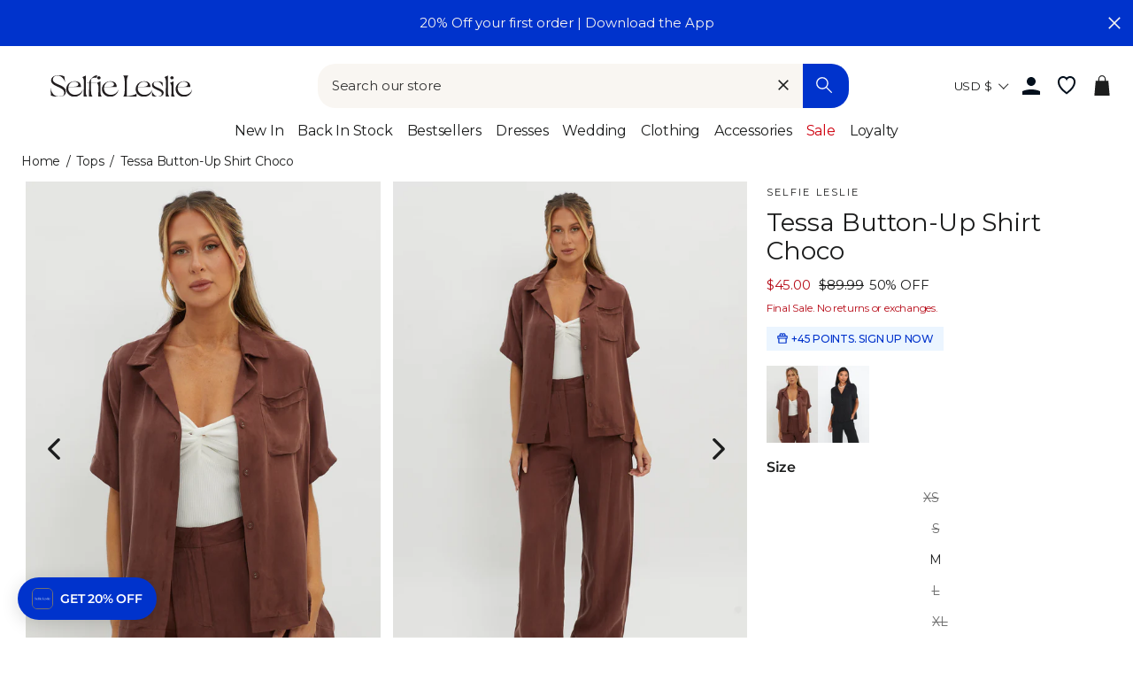

--- FILE ---
content_type: text/css
request_url: https://www.selfieleslie.com/cdn/shop/t/303/assets/component-wishlist.min.css?v=49186854376388074561766383199
body_size: -77
content:
.ajax-product-wishlist,.swym-btn{border-radius:100%!important;font-size:0;line-height:1;padding:0;position:relative;right:2px;top:2px}.ajax-product-wishlist.swym-added svg,.swym-btn.swym-added svg{opacity:0}.ajax-product-wishlist.swym-added svg+svg,.swym-btn.swym-added svg+svg{opacity:1}.ajax-product-wishlist:after,.swym-btn:after{content:none!important}.ajax-product-wishlist svg,.swym-btn svg{fill:var(--wishlistBtn);height:44px;padding:6px;-webkit-transition:opacity .3s;transition:opacity .3s;width:44px}.ajax-product-wishlist svg+svg,.swym-btn svg+svg{fill:var(--colorBtnPrimary);left:0;opacity:0;padding:11px;position:absolute;top:0;z-index:5}.product-wishlist{-ms-flex-item-align:center;-webkit-box-align:center;-ms-flex-align:center;-webkit-box-pack:center;-ms-flex-pack:center;align-items:center;align-self:center;color:#1c1d1d;display:-webkit-box;display:-ms-flexbox;display:flex;height:30px;justify-content:center;margin:0 auto;padding:0;text-align:center;width:150px}.product-wishlist span{-ms-flex-item-align:center;align-self:center;font-size:16px;font-weight:300!important;letter-spacing:0!important;line-height:1rem!important;margin:0;text-transform:none}.product-wishlist.swym-removed .not-added{opacity:1!important}.product-wishlist.swym-removed .added{opacity:0!important}.product-wishlist.swym-added .added{opacity:1!important}.product-wishlist.swym-added .not-added{opacity:0!important}.product-wishlist.swym-added span{color:#030f1c!important}.product-wishlist div{-webkit-box-align:center;-ms-flex-align:center;-webkit-box-pack:center;-ms-flex-pack:center;align-items:center;display:-webkit-box;display:-ms-flexbox;display:flex;height:22px;justify-content:center;margin-right:8px;position:relative;width:22px}.product-wishlist div svg{height:100%;left:0;position:absolute;top:0;width:100%}.product-wishlist div .added{opacity:0;-webkit-transition:opacity .5s;transition:opacity .5s}.product-wishlist div .not-added{opacity:1;-webkit-transition:opacity .5s;transition:opacity .5s}#swym-notepad{z-index:999999999!important}#swym-notepad .swym-outer .swym-inner .swym-add-to-cart{display:none!important}.swym-ui-component .swym-wishlist-product-detail-content .swym-wishlist-product-detail-image-container .swym-image-thumbnails .swym-image-thumb.swym-selected{border:5px solid #e1b59c}.swym-ui-component .swym-wishlist-grid .swym-wishlist-item .swym-title{white-space:normal}.swym-ui-component .swym-wishlist-grid .swym-wishlist-image-wrapper{height:294px}#swym-wishlist-render-container .swym-product-price,.swym-button-bar{display:none}

--- FILE ---
content_type: text/css
request_url: https://www.selfieleslie.com/cdn/shop/t/303/assets/section-footer.min.css?v=51901579798178780461766383218
body_size: 650
content:
.clearfix:after{clear:both;content:"";display:table}@-webkit-keyframes spin{0%{-webkit-transform:rotate(0deg);transform:rotate(0deg)}to{-webkit-transform:rotate(1turn);transform:rotate(1turn)}}@keyframes spin{0%{-webkit-transform:rotate(0deg);transform:rotate(0deg)}to{-webkit-transform:rotate(1turn);transform:rotate(1turn)}}@-webkit-keyframes fadeIn{0%,35%{opacity:0}to{opacity:1}}@keyframes fadeIn{0%,35%{opacity:0}to{opacity:1}}@-webkit-keyframes heroContentIn{0%,35%{opacity:0;-webkit-transform:translateY(8px);transform:translateY(8px)}60%{opacity:1}to{-webkit-transform:translateY(0);transform:translateY(0)}}@keyframes heroContentIn{0%,35%{opacity:0;-webkit-transform:translateY(8px);transform:translateY(8px)}60%{opacity:1}to{-webkit-transform:translateY(0);transform:translateY(0)}}@-webkit-keyframes slidefadeIn{0%{opacity:0}to{opacity:1}}@keyframes slidefadeIn{0%{opacity:0}to{opacity:1}}@-webkit-keyframes slidefadeOut{0%{opacity:1}to{opacity:0}}@keyframes slidefadeOut{0%{opacity:1}to{opacity:0}}#shopify-section-newsletter-popup{margin:0}#shopify-section-footer{margin-bottom:0;margin-top:24px}@media screen and (min-width:769px){#shopify-section-footer{margin-top:80px}}#shopify-section-footer .site-footer{padding:24px 0;position:relative}#shopify-section-footer .page-width{margin:auto;max-width:1366px!important}#shopify-section-footer .userway_buttons_wrapper{max-width:50px}#shopify-section-footer #accessibility-button,#shopify-section-footer #userway-accessibility-button{border-radius:50%;height:2.5rem!important;margin:1em auto 0;-webkit-transition:all .15s linear;transition:all .15s linear;width:2.5rem!important}#shopify-section-footer #accessibility-button:hover,#shopify-section-footer #userway-accessibility-button:hover{cursor:pointer;-webkit-transform:scale(1.1);-ms-transform:scale(1.1);transform:scale(1.1)}#shopify-section-footer .userway-accessibility-icon,#shopify-section-footer .userway-accessibility-icon svg{display:block;height:2.5rem;width:2.5rem}#shopify-section-footer .footer-newsletter__container{-ms-flex-preferred-size:100%;flex-basis:100%;margin-bottom:24px;width:100%}#shopify-section-footer .footer-newsletter__container .contact-form{text-align:center}#shopify-section-footer .footer-newsletter__container .newsletter-email-btn{-webkit-box-orient:horizontal;-webkit-box-direction:normal;display:-webkit-box;display:flex;display:-ms-flexbox;-ms-flex-direction:row;flex-direction:row;-ms-flex-wrap:nowrap;flex-wrap:nowrap;margin:0 auto;max-height:40px;max-width:392px;position:relative}#shopify-section-footer .footer-newsletter__container .newsletter-email-btn input{background-color:#fff;color:var(--colorTextBody);font-family:var(--base-font-family);font-size:1rem;letter-spacing:normal;line-height:1rem;max-height:40px;padding:12px 8px}#shopify-section-footer .footer-newsletter__container .newsletter-email-btn input::-webkit-input-placeholder{color:#ababab}#shopify-section-footer .footer-newsletter__container .newsletter-email-btn input::-moz-placeholder{color:#ababab}#shopify-section-footer .footer-newsletter__container .newsletter-email-btn input:-ms-input-placeholder{color:#ababab}#shopify-section-footer .footer-newsletter__container .newsletter-email-btn input::-ms-input-placeholder{color:#ababab}#shopify-section-footer .footer-newsletter__container .newsletter-email-btn input::placeholder{color:#ababab}@media only screen and (min-width:769px){#shopify-section-footer .footer-newsletter__container .newsletter-email-btn input{font-size:1.0625rem;line-height:1.6875rem;padding:8px}}#shopify-section-footer .footer-newsletter__container .newsletter-email-btn button{-webkit-box-pack:center;-ms-flex-pack:center;-webkit-box-align:center;-ms-flex-align:center;align-items:center;background-color:var(--colorBtnPrimary);color:var(--colorBtnPrimaryText);display:-webkit-box;display:-ms-flexbox;display:flex;font-size:1rem;height:100%;justify-content:center;text-transform:uppercase;width:106px}#shopify-section-footer .footer-newsletter__container .newsletter-email-btn button span.h3{margin:0}#shopify-section-footer .footer__title{color:var(--colorFooterText);font-family:var(--base-heading-family);font-size:1.1em;font-weight:500;letter-spacing:normal;line-height:2;text-transform:uppercase}#shopify-section-footer .footer-container{-webkit-box-orient:horizontal;-webkit-box-direction:normal;-webkit-box-pack:center;-ms-flex-pack:center;display:-webkit-box;display:flex;display:-ms-flexbox;-ms-flex-direction:row;flex-direction:row;-ms-flex-wrap:wrap;flex-wrap:wrap;justify-content:center;margin:0;padding:0;row-gap:1em}#shopify-section-footer .footer__block{-webkit-box-flex:0;-ms-flex:0 1 50%;flex:0 1 50%;margin-top:8px;text-align:center}@media screen and (max-width:370px){#shopify-section-footer .footer__block{min-width:128px}}@media only screen and (min-width:769px){#shopify-section-footer .footer__block{-webkit-box-flex:0;-webkit-box-flex:1;-ms-flex:0 1 15%;flex:0 1 15%;-ms-flex:auto;flex:auto;margin-left:24px;padding-left:0;text-align:left}#shopify-section-footer .footer__block .footer__title{font-size:1.3em}#shopify-section-footer .footer__block:nth-child(2){margin-left:0}#shopify-section-footer .footer__block:first-child{margin-right:0}}#shopify-section-footer .footer__item-menu li a{color:var(--colorFooterText);font-size:var(--type_base_size) px}#shopify-section-footer .footer__item-menu li *{text-transform:capitalize!important}@media only screen and (max-width:959px){#shopify-section-footer .social-newsletter-block{-ms-flex-preferred-size:100%!important;-webkit-box-ordinal-group:1;-ms-flex-order:0;flex-basis:100%!important;order:0;text-align:center!important}}@media only screen and (min-width:769px){#shopify-section-footer .social-newsletter-block{-webkit-box-ordinal-group:6;-ms-flex-order:5;-webkit-box-flex:0;-ms-flex:0 1 400px;flex:0 1 400px;margin-right:0;max-width:none;order:5}}#shopify-section-footer .social-newsletter-block{text-align:left}#shopify-section-footer .social-newsletter-block form{padding:0!important}#shopify-section-footer .social-newsletter-block div[component]{margin:0!important;padding:0!important}#shopify-section-footer .social-newsletter-block button{border-radius:0!important;font-size:14px!important;margin-left:10px!important}#shopify-section-footer .footer-social__container{-webkit-box-orient:horizontal;-webkit-box-direction:normal;-webkit-box-pack:center;-ms-flex-pack:center;-webkit-box-align:center;-ms-flex-align:center;align-items:center;display:-webkit-box;display:flex;display:-ms-flexbox;-ms-flex-direction:row;flex-direction:row;-ms-flex-wrap:wrap;flex-wrap:wrap;justify-content:center;margin:1rem auto 0}@media only screen and (min-width:769px){#shopify-section-footer .footer-social__container{-webkit-box-pack:start;-ms-flex-pack:start;justify-content:flex-start;margin-top:12px;padding:0}}#shopify-section-footer .footer-social__container .footer-social__item{height:44px;margin-left:4px;width:44px}#shopify-section-footer .footer-social__container .footer-social__item:first-child{margin-left:0}#shopify-section-footer .footer-social__container .footer-social__item .footer-social__link{display:block;height:100%;width:100%}#shopify-section-footer .footer-social__container .footer-social__item .footer-social__link img,#shopify-section-footer .footer-social__container .footer-social__item .footer-social__link svg{height:100%;padding:12px;width:100%}#shopify-section-footer .footer-social__container .footer-social__item .footer-social__link img path,#shopify-section-footer .footer-social__container .footer-social__item .footer-social__link svg path{fill:var(--colorFooterIcon)}#shopify-section-footer .note--success{background-color:#1c1d1d;border:none;color:var(--colorFooterText);display:inline-block}#shopify-section-footer .errors{display:inline-block}#shopify-section-footer .site-copyright .footer-copyright__container{margin:0 auto;padding:16px 0}#shopify-section-footer .site-copyright .footer-copyright__container p{-webkit-box-pack:center;-ms-flex-pack:center;display:-webkit-box;display:-ms-flexbox;display:flex;gap:5px;justify-content:center}#shopify-section-footer .site-copyright .footer-copyright__container p.h5{margin:0}#shopify-section-footer .site-copyright .footer-copyright__container p a{text-decoration:underline}#shopify-section-footer .site-copyright .footer-copyright__container p a.h5{margin:0}

--- FILE ---
content_type: application/javascript
request_url: https://staticw2.yotpo.com/widget-assets/widget-reviews-main-widget/app.v0.121.3-7420.js
body_size: 80045
content:
(function(){var e={33:function(e,t,i){"use strict";
/**
* @vue/shared v3.5.21
* (c) 2018-present Yuxi (Evan) You and Vue contributors
* @license MIT
**/
function n(e){const t=Object.create(null);for(const i of e.split(","))t[i]=1;return e=>e in t}i.d(t,{$3:function(){return p},$H:function(){return N},BH:function(){return $},BX:function(){return ie},Bm:function(){return b},C4:function(){return X},CE:function(){return g},CP:function(){return c},DY:function(){return B},Gv:function(){return _},J$:function(){return J},Kg:function(){return T},MZ:function(){return r},Mp:function(){return l},NO:function(){return a},Oj:function(){return o},PT:function(){return A},Qd:function(){return R},Ro:function(){return V},SU:function(){return O},TF:function(){return d},Tg:function(){return P},Tn:function(){return w},Tr:function(){return K},We:function(){return j},X$:function(){return u},Y2:function(){return ee},ZH:function(){return M},Zf:function(){return x},bB:function(){return W},cy:function(){return h},gd:function(){return v},pD:function(){return n},pU:function(){return le},rU:function(){return F},tE:function(){return s},u3:function(){return ne},vM:function(){return y},v_:function(){return oe},yI:function(){return C},yL:function(){return S},yQ:function(){return U}});const r={},o=[],s=()=>{},a=()=>!1,l=e=>111===e.charCodeAt(0)&&110===e.charCodeAt(1)&&(e.charCodeAt(2)>122||e.charCodeAt(2)<97),c=e=>e.startsWith("onUpdate:"),u=Object.assign,d=(e,t)=>{const i=e.indexOf(t);i>-1&&e.splice(i,1)},f=Object.prototype.hasOwnProperty,p=(e,t)=>f.call(e,t),h=Array.isArray,g=e=>"[object Map]"===k(e),y=e=>"[object Set]"===k(e),m=e=>"[object Date]"===k(e),v=e=>"[object RegExp]"===k(e),w=e=>"function"===typeof e,T=e=>"string"===typeof e,b=e=>"symbol"===typeof e,_=e=>null!==e&&"object"===typeof e,S=e=>(_(e)||w(e))&&w(e.then)&&w(e.catch),E=Object.prototype.toString,k=e=>E.call(e),x=e=>k(e).slice(8,-1),R=e=>"[object Object]"===k(e),C=e=>T(e)&&"NaN"!==e&&"-"!==e[0]&&""+parseInt(e,10)===e,O=n(",key,ref,ref_for,ref_key,onVnodeBeforeMount,onVnodeMounted,onVnodeBeforeUpdate,onVnodeUpdated,onVnodeBeforeUnmount,onVnodeUnmounted"),I=e=>{const t=Object.create(null);return i=>{const n=t[i];return n||(t[i]=e(i))}},D=/-\w/g,A=I(e=>e.replace(D,e=>e.slice(1).toUpperCase())),L=/\B([A-Z])/g,P=I(e=>e.replace(L,"-$1").toLowerCase()),M=I(e=>e.charAt(0).toUpperCase()+e.slice(1)),F=I(e=>{const t=e?`on${M(e)}`:"";return t}),N=(e,t)=>!Object.is(e,t),B=(e,...t)=>{for(let i=0;i<e.length;i++)e[i](...t)},U=(e,t,i,n=!1)=>{Object.defineProperty(e,t,{configurable:!0,enumerable:!1,writable:n,value:i})},W=e=>{const t=parseFloat(e);return isNaN(t)?e:t},V=e=>{const t=T(e)?Number(e):NaN;return isNaN(t)?e:t};let G;const j=()=>G||(G="undefined"!==typeof globalThis?globalThis:"undefined"!==typeof self?self:"undefined"!==typeof window?window:"undefined"!==typeof i.g?i.g:{});const H="Infinity,undefined,NaN,isFinite,isNaN,parseFloat,parseInt,decodeURI,decodeURIComponent,encodeURI,encodeURIComponent,Math,Number,Date,Array,Object,Boolean,String,RegExp,Map,Set,JSON,Intl,BigInt,console,Error,Symbol",$=n(H);function K(e){if(h(e)){const t={};for(let i=0;i<e.length;i++){const n=e[i],r=T(n)?Y(n):K(n);if(r)for(const e in r)t[e]=r[e]}return t}if(T(e)||_(e))return e}const z=/;(?![^(]*\))/g,Q=/:([^]+)/,q=/\/\*[^]*?\*\//g;function Y(e){const t={};return e.replace(q,"").split(z).forEach(e=>{if(e){const i=e.split(Q);i.length>1&&(t[i[0].trim()]=i[1].trim())}}),t}function X(e){let t="";if(T(e))t=e;else if(h(e))for(let i=0;i<e.length;i++){const n=X(e[i]);n&&(t+=n+" ")}else if(_(e))for(const i in e)e[i]&&(t+=i+" ");return t.trim()}const Z="itemscope,allowfullscreen,formnovalidate,ismap,nomodule,novalidate,readonly",J=n(Z);function ee(e){return!!e||""===e}function te(e,t){if(e.length!==t.length)return!1;let i=!0;for(let n=0;i&&n<e.length;n++)i=ie(e[n],t[n]);return i}function ie(e,t){if(e===t)return!0;let i=m(e),n=m(t);if(i||n)return!(!i||!n)&&e.getTime()===t.getTime();if(i=b(e),n=b(t),i||n)return e===t;if(i=h(e),n=h(t),i||n)return!(!i||!n)&&te(e,t);if(i=_(e),n=_(t),i||n){if(!i||!n)return!1;const r=Object.keys(e).length,o=Object.keys(t).length;if(r!==o)return!1;for(const i in e){const n=e.hasOwnProperty(i),r=t.hasOwnProperty(i);if(n&&!r||!n&&r||!ie(e[i],t[i]))return!1}}return String(e)===String(t)}function ne(e,t){return e.findIndex(e=>ie(e,t))}const re=e=>!(!e||!0!==e["__v_isRef"]),oe=e=>T(e)?e:null==e?"":h(e)||_(e)&&(e.toString===E||!w(e.toString))?re(e)?oe(e.value):JSON.stringify(e,se,2):String(e),se=(e,t)=>re(t)?se(e,t.value):g(t)?{[`Map(${t.size})`]:[...t.entries()].reduce((e,[t,i],n)=>(e[ae(t,n)+" =>"]=i,e),{})}:y(t)?{[`Set(${t.size})`]:[...t.values()].map(e=>ae(e))}:b(t)?ae(t):!_(t)||h(t)||R(t)?t:String(t),ae=(e,t="")=>{var i;return b(e)?`Symbol(${null!=(i=e.description)?i:t})`:e};function le(e){return null==e?"initial":"string"===typeof e?""===e?" ":e:("number"===typeof e&&Number.isFinite(e),String(e))}},119:function(e,t,i){"use strict";i.d(t,{D:function(){return n},S:function(){return r}});const n={ENABLED:"enabled",DISABLED:"disabled"};var r;(function(e){e["REVIEW_WITH_PICTURES"]="feature_reviews_photos_and_videos",e["STAR_DISTRIBUTION"]="feature_reviews_star_distribution",e["VIDEO_SUPPORT_SETTINGS_KS"]="feature_reviews_video_support_settings_ks",e["VIDEO_SUPPORT_SETTINGS_PARTNER_ID"]="feature_reviews_video_support_settings_partner_id",e["VIDEO_SUPPORT_SETTINGS_METADATA_PROFILE_ID"]="feature_reviews_video_support_settings_metadata_profile_id",e["CUSTOM_QUESTIONS"]="feature_reviews_custom_questions",e["SMART_TOPICS"]="feature_reviews_filter_by_smart_topics",e["SMART_SORTING"]="feature_reviews_smart_sorting",e["RICH_SNIPPET"]="feature_rich_snippet",e["BV_SYNDICATION"]="feature_b_v_syndication",e["REVIEWS_SUMMARY"]="feature_reviews_summary",e["REVIEWS_SUMMARY_FILTER"]="feature_reviews_summary_filter",e["CONTENT_OFFLOAD"]="feature_use_content_offload",e["REVIEWS_VOTES"]="feature_reviews_votes",e["BOTTOM_LINE_SYNDICATION"]="feature_reviews_bottom_line_syndication",e["BOTTOM_LINE_SYNDICATION_SETTINGS_TEXT"]="feature_reviews_ugc_widgets_reviews_bottom_line_syndication_settings_bottom_line_syndication_text",e["TERMS_AND_CONDITIONS"]="feature_terms_and_conditions",e["TERMS_AND_CONDITIONS_SETTINGS_LINK_CONFIGURATION"]="feature_reviews_ugc_widgets_terms_and_conditions_settings_link_configuration",e["PRIVACY_POLICY"]="feature_privacy_policy_consent",e["PRIVACY_POLICY_SETTINGS_LINK_CONFIGURATION"]="feature_reviews_ugc_widgets_privacy_policy_consent_settings_link_configuration",e["SORTING"]="feature_reviews_sorting",e["COUNTRIES_FILTER"]="feature_filter_by_country",e["OCEAN"]="feature_reviews_ocean",e["TRUSTED_VENDORS"]="feature_reviews_trusted_vendors",e["TRUSTED_VENDORS_SHOW_NAME_AND_EMAIL"]="feature_reviews_ugc_widgets_reviews_trusted_vendors_settings_show_name_and_email_fields",e["TRUSTED_VENDORS_REQUIRE_EXTERNAL_SIGN_IN"]="feature_reviews_ugc_widgets_reviews_trusted_vendors_settings_require_external_sign_in",e["PRODUCT_VARIANT_FILTER"]="feature_reviews_product_variant",e["MEDIA_GALLERY"]="feature_reviews_media_gallery",e["TRANSLATION_CTA"]="feature_translation_cta",e["AB_TESTS"]="feature_ab_tests",e["PRE_TRANSLATION"]="feature_pre_translation",e["PRE_TRANSLATION_LANGUAGES"]="feature_reviews_ugc_widgets_pre_translation_settings_pre_translated_languages",e["MULTILINGUAL_AI"]="feature_multilingual_ai",e["DEVELOPMENT_MODE"]="feature_macaroon_development_mode",e["UNMOUNT_WIDGET"]="feature_reviews_unmount_widget",e["CUSTOM_CONSENT"]="feature_custom_consent_checkboxes"})(r||(r={}))},179:function(e,t,i){"use strict";i.r(t);var n=i(1601),r=i.n(n),o=i(6314),s=i.n(o),a=s()(r());a.push([e.id,".yotpo-reviews-main-widget a:empty,.yotpo-reviews-main-widget article:empty,.yotpo-reviews-main-widget div:empty,.yotpo-reviews-main-widget dl:empty,.yotpo-reviews-main-widget h1:empty,.yotpo-reviews-main-widget h2:empty,.yotpo-reviews-main-widget h3:empty,.yotpo-reviews-main-widget h4:empty,.yotpo-reviews-main-widget h5:empty,.yotpo-reviews-main-widget h6:empty,.yotpo-reviews-main-widget p:empty,.yotpo-reviews-main-widget section:empty,.yotpo-reviews-main-widget ul:empty{display:block}.yotpo-reviews-main-widget input,.yotpo-reviews-main-widget label,.yotpo-reviews-main-widget select,.yotpo-reviews-main-widget textarea{width:auto;padding:initial;margin:initial}.yotpo-reviews-main-widget svg{width:unset;height:unset}",""]),t["default"]=a},641:function(e,t,i){"use strict";i.d(t,{$V:function(){return pe},$u:function(){return Ce},$y:function(){return Ue},CE:function(){return Si},Df:function(){return re},Dl:function(){return T},E3:function(){return Li},EW:function(){return dn},FK:function(){return fi},Fv:function(){return Mi},Gt:function(){return yt},Gy:function(){return K},Ic:function(){return Re},Im:function(){return V},K9:function(){return Bt},Lk:function(){return Oi},MZ:function(){return ne},OW:function(){return ee},Q3:function(){return Fi},QP:function(){return Q},RG:function(){return He},WQ:function(){return mt},Wv:function(){return Ei},bF:function(){return Ii},bo:function(){return O},dY:function(){return y},eW:function(){return Pi},g2:function(){return Ne},gN:function(){return We},h:function(){return fn},hi:function(){return Ie},jC:function(){return gi},k6:function(){return C},nI:function(){return Ki},pI:function(){return je},pM:function(){return oe},pR:function(){return Z},qL:function(){return s},sV:function(){return xe},uX:function(){return vi},v6:function(){return Wi},wB:function(){return qt},xo:function(){return Oe}});var n=i(953),r=i(33);function o(e,t,i,n){try{return n?e(...n):e()}catch(r){a(r,t,i)}}function s(e,t,i,n){if((0,r.Tn)(e)){const s=o(e,t,i,n);return s&&(0,r.yL)(s)&&s.catch(e=>{a(e,t,i)}),s}if((0,r.cy)(e)){const r=[];for(let o=0;o<e.length;o++)r.push(s(e[o],t,i,n));return r}}function a(e,t,i,s=!0){const a=t?t.vnode:null,{errorHandler:c,throwUnhandledErrorInProduction:u}=t&&t.appContext.config||r.MZ;if(t){let r=t.parent;const s=t.proxy,a=`https://vuejs.org/error-reference/#runtime-${i}`;while(r){const t=r.ec;if(t)for(let i=0;i<t.length;i++)if(!1===t[i](e,s,a))return;r=r.parent}if(c)return(0,n.C4)(),o(c,null,10,[e,s,a]),void(0,n.bl)()}l(e,i,a,s,u)}function l(e,t,i,n=!0,r=!1){if(r)throw e;console.error(e)}const c=[];let u=-1;const d=[];let f=null,p=0;const h=Promise.resolve();let g=null;function y(e){const t=g||h;return e?t.then(this?e.bind(this):e):t}function m(e){let t=u+1,i=c.length;while(t<i){const n=t+i>>>1,r=c[n],o=S(r);o<e||o===e&&2&r.flags?t=n+1:i=n}return t}function v(e){if(!(1&e.flags)){const t=S(e),i=c[c.length-1];!i||!(2&e.flags)&&t>=S(i)?c.push(e):c.splice(m(t),0,e),e.flags|=1,w()}}function w(){g||(g=h.then(E))}function T(e){(0,r.cy)(e)?d.push(...e):f&&-1===e.id?f.splice(p+1,0,e):1&e.flags||(d.push(e),e.flags|=1),w()}function b(e,t,i=u+1){for(0;i<c.length;i++){const t=c[i];if(t&&2&t.flags){if(e&&t.id!==e.uid)continue;0,c.splice(i,1),i--,4&t.flags&&(t.flags&=-2),t(),4&t.flags||(t.flags&=-2)}}}function _(e){if(d.length){const e=[...new Set(d)].sort((e,t)=>S(e)-S(t));if(d.length=0,f)return void f.push(...e);for(f=e,p=0;p<f.length;p++){const e=f[p];0,4&e.flags&&(e.flags&=-2),8&e.flags||e(),e.flags&=-2}f=null,p=0}}const S=e=>null==e.id?2&e.flags?-1:1/0:e.id;function E(e){r.tE;try{for(u=0;u<c.length;u++){const e=c[u];!e||8&e.flags||(4&e.flags&&(e.flags&=-2),o(e,e.i,e.i?15:14),4&e.flags||(e.flags&=-2))}}finally{for(;u<c.length;u++){const e=c[u];e&&(e.flags&=-2)}u=-1,c.length=0,_(e),g=null,(c.length||d.length)&&E(e)}}let k=null,x=null;function R(e){const t=k;return k=e,x=e&&e.type.__scopeId||null,t}function C(e,t=k,i){if(!t)return e;if(e._n)return e;const n=(...i)=>{n._d&&bi(-1);const r=R(t);let o;try{o=e(...i)}finally{R(r),n._d&&bi(1)}return o};return n._n=!0,n._c=!0,n._d=!0,n}function O(e,t){if(null===k)return e;const i=ln(k),o=e.dirs||(e.dirs=[]);for(let s=0;s<t.length;s++){let[e,a,l,c=r.MZ]=t[s];e&&((0,r.Tn)(e)&&(e={mounted:e,updated:e}),e.deep&&(0,n.hV)(a),o.push({dir:e,instance:i,value:a,oldValue:void 0,arg:l,modifiers:c}))}return e}function I(e,t,i,r){const o=e.dirs,a=t&&t.dirs;for(let l=0;l<o.length;l++){const c=o[l];a&&(c.oldValue=a[l].value);let u=c.dir[r];u&&((0,n.C4)(),s(u,i,8,[e.el,c,e,t]),(0,n.bl)())}}const D=Symbol("_vte"),A=e=>e.__isTeleport,L=e=>e&&(e.disabled||""===e.disabled),P=e=>e&&(e.defer||""===e.defer),M=e=>"undefined"!==typeof SVGElement&&e instanceof SVGElement,F=e=>"function"===typeof MathMLElement&&e instanceof MathMLElement,N=(e,t)=>{const i=e&&e.to;if((0,r.Kg)(i)){if(t){const e=t(i);return e}return null}return i},B={name:"Teleport",__isTeleport:!0,process(e,t,i,n,r,o,s,a,l,c){const{mc:u,pc:d,pbc:f,o:{insert:p,querySelector:h,createText:g,createComment:y}}=c,m=L(t.props);let{shapeFlag:v,children:w,dynamicChildren:T}=t;if(null==e){const e=t.el=g(""),c=t.anchor=g("");p(e,i,n),p(c,i,n);const d=(e,t)=>{16&v&&(r&&r.isCE&&(r.ce._teleportTarget=e),u(w,e,t,r,o,s,a,l))},f=()=>{const e=t.target=N(t.props,h),i=j(e,t,g,p);e&&("svg"!==s&&M(e)?s="svg":"mathml"!==s&&F(e)&&(s="mathml"),m||(d(e,i),G(t,!1)))};m&&(d(i,c),G(t,!0)),P(t.props)?(t.el.__isMounted=!1,Nt(()=>{f(),delete t.el.__isMounted},o)):f()}else{if(P(t.props)&&!1===e.el.__isMounted)return void Nt(()=>{B.process(e,t,i,n,r,o,s,a,l,c)},o);t.el=e.el,t.targetStart=e.targetStart;const u=t.anchor=e.anchor,p=t.target=e.target,g=t.targetAnchor=e.targetAnchor,y=L(e.props),v=y?i:p,w=y?u:g;if("svg"===s||M(p)?s="svg":("mathml"===s||F(p))&&(s="mathml"),T?(f(e.dynamicChildren,T,v,r,o,s,a),jt(e,t,!0)):l||d(e,t,v,w,r,o,s,a,!1),m)y?t.props&&e.props&&t.props.to!==e.props.to&&(t.props.to=e.props.to):U(t,i,u,c,1);else if((t.props&&t.props.to)!==(e.props&&e.props.to)){const e=t.target=N(t.props,h);e&&U(t,e,null,c,0)}else y&&U(t,p,g,c,1);G(t,m)}},remove(e,t,i,{um:n,o:{remove:r}},o){const{shapeFlag:s,children:a,anchor:l,targetStart:c,targetAnchor:u,target:d,props:f}=e;if(d&&(r(c),r(u)),o&&r(l),16&s){const e=o||!L(f);for(let r=0;r<a.length;r++){const o=a[r];n(o,t,i,e,!!o.dynamicChildren)}}},move:U,hydrate:W};function U(e,t,i,{o:{insert:n},m:r},o=2){0===o&&n(e.targetAnchor,t,i);const{el:s,anchor:a,shapeFlag:l,children:c,props:u}=e,d=2===o;if(d&&n(s,t,i),(!d||L(u))&&16&l)for(let f=0;f<c.length;f++)r(c[f],t,i,2);d&&n(a,t,i)}function W(e,t,i,n,r,o,{o:{nextSibling:s,parentNode:a,querySelector:l,insert:c,createText:u}},d){function f(e,t,l,c){t.anchor=d(s(e),t,a(e),i,n,r,o),t.targetStart=l,t.targetAnchor=c}const p=t.target=N(t.props,l),h=L(t.props);if(p){const a=p._lpa||p.firstChild;if(16&t.shapeFlag)if(h)f(e,t,a,a&&s(a));else{t.anchor=s(e);let l=a;while(l){if(l&&8===l.nodeType)if("teleport start anchor"===l.data)t.targetStart=l;else if("teleport anchor"===l.data){t.targetAnchor=l,p._lpa=t.targetAnchor&&s(t.targetAnchor);break}l=s(l)}t.targetAnchor||j(p,t,u,c),d(a&&s(a),t,p,i,n,r,o)}G(t,h)}else h&&16&t.shapeFlag&&f(e,t,e,s(e));return t.anchor&&s(t.anchor)}const V=B;function G(e,t){const i=e.ctx;if(i&&i.ut){let n,r;t?(n=e.el,r=e.anchor):(n=e.targetStart,r=e.targetAnchor);while(n&&n!==r)1===n.nodeType&&n.setAttribute("data-v-owner",i.uid),n=n.nextSibling;i.ut()}}function j(e,t,i,n){const r=t.targetStart=i(""),o=t.targetAnchor=i("");return r[D]=o,e&&(n(r,e),n(o,e)),o}const H=Symbol("_leaveCb"),$=Symbol("_enterCb");function K(){const e={isMounted:!1,isLeaving:!1,isUnmounting:!1,leavingVNodes:new Map};return xe(()=>{e.isMounted=!0}),Oe(()=>{e.isUnmounting=!0}),e}const z=[Function,Array],Q={mode:String,appear:Boolean,persisted:Boolean,onBeforeEnter:z,onEnter:z,onAfterEnter:z,onEnterCancelled:z,onBeforeLeave:z,onLeave:z,onAfterLeave:z,onLeaveCancelled:z,onBeforeAppear:z,onAppear:z,onAfterAppear:z,onAppearCancelled:z},q=e=>{const t=e.subTree;return t.component?q(t.component):t},Y={name:"BaseTransition",props:Q,setup(e,{slots:t}){const i=Ki(),r=K();return()=>{const o=t.default&&re(t.default(),!0);if(!o||!o.length)return;const s=X(o),a=(0,n.ux)(e),{mode:l}=a;if(r.isLeaving)return te(s);const c=ie(s);if(!c)return te(s);let u=ee(c,a,r,i,e=>u=e);c.type!==hi&&ne(c,u);let d=i.subTree&&ie(i.subTree);if(d&&d.type!==hi&&!xi(d,c)&&q(i).type!==hi){let e=ee(d,a,r,i);if(ne(d,e),"out-in"===l&&c.type!==hi)return r.isLeaving=!0,e.afterLeave=()=>{r.isLeaving=!1,8&i.job.flags||i.update(),delete e.afterLeave,d=void 0},te(s);"in-out"===l&&c.type!==hi?e.delayLeave=(e,t,i)=>{const n=J(r,d);n[String(d.key)]=d,e[H]=()=>{t(),e[H]=void 0,delete u.delayedLeave,d=void 0},u.delayedLeave=()=>{i(),delete u.delayedLeave,d=void 0}}:d=void 0}else d&&(d=void 0);return s}}};function X(e){let t=e[0];if(e.length>1){let i=!1;for(const n of e)if(n.type!==hi){0,t=n,i=!0;break}}return t}const Z=Y;function J(e,t){const{leavingVNodes:i}=e;let n=i.get(t.type);return n||(n=Object.create(null),i.set(t.type,n)),n}function ee(e,t,i,n,o){const{appear:a,mode:l,persisted:c=!1,onBeforeEnter:u,onEnter:d,onAfterEnter:f,onEnterCancelled:p,onBeforeLeave:h,onLeave:g,onAfterLeave:y,onLeaveCancelled:m,onBeforeAppear:v,onAppear:w,onAfterAppear:T,onAppearCancelled:b}=t,_=String(e.key),S=J(i,e),E=(e,t)=>{e&&s(e,n,9,t)},k=(e,t)=>{const i=t[1];E(e,t),(0,r.cy)(e)?e.every(e=>e.length<=1)&&i():e.length<=1&&i()},x={mode:l,persisted:c,beforeEnter(t){let n=u;if(!i.isMounted){if(!a)return;n=v||u}t[H]&&t[H](!0);const r=S[_];r&&xi(e,r)&&r.el[H]&&r.el[H](),E(n,[t])},enter(e){let t=d,n=f,r=p;if(!i.isMounted){if(!a)return;t=w||d,n=T||f,r=b||p}let o=!1;const s=e[$]=t=>{o||(o=!0,E(t?r:n,[e]),x.delayedLeave&&x.delayedLeave(),e[$]=void 0)};t?k(t,[e,s]):s()},leave(t,n){const r=String(e.key);if(t[$]&&t[$](!0),i.isUnmounting)return n();E(h,[t]);let o=!1;const s=t[H]=i=>{o||(o=!0,n(),E(i?m:y,[t]),t[H]=void 0,S[r]===e&&delete S[r])};S[r]=e,g?k(g,[t,s]):s()},clone(e){const r=ee(e,t,i,n,o);return o&&o(r),r}};return x}function te(e){if(ge(e))return e=Li(e),e.children=null,e}function ie(e){if(!ge(e))return A(e.type)&&e.children?X(e.children):e;if(e.component)return e.component.subTree;const{shapeFlag:t,children:i}=e;if(i){if(16&t)return i[0];if(32&t&&(0,r.Tn)(i.default))return i.default()}}function ne(e,t){6&e.shapeFlag&&e.component?(e.transition=t,ne(e.component.subTree,t)):128&e.shapeFlag?(e.ssContent.transition=t.clone(e.ssContent),e.ssFallback.transition=t.clone(e.ssFallback)):e.transition=t}function re(e,t=!1,i){let n=[],r=0;for(let o=0;o<e.length;o++){let s=e[o];const a=null==i?s.key:String(i)+String(null!=s.key?s.key:o);s.type===fi?(128&s.patchFlag&&r++,n=n.concat(re(s.children,t,a))):(t||s.type!==hi)&&n.push(null!=a?Li(s,{key:a}):s)}if(r>1)for(let o=0;o<n.length;o++)n[o].patchFlag=-2;return n}function oe(e,t){return(0,r.Tn)(e)?(()=>(0,r.X$)({name:e.name},t,{setup:e}))():e}function se(e){e.ids=[e.ids[0]+e.ids[2]+++"-",0,0]}const ae=new WeakMap;function le(e,t,i,s,a=!1){if((0,r.cy)(e))return void e.forEach((e,n)=>le(e,t&&((0,r.cy)(t)?t[n]:t),i,s,a));if(fe(s)&&!a)return void(512&s.shapeFlag&&s.type.__asyncResolved&&s.component.subTree.component&&le(e,t,i,s.component.subTree));const l=4&s.shapeFlag?ln(s.component):s.el,c=a?null:l,{i:u,r:d}=e;const f=t&&t.r,p=u.refs===r.MZ?u.refs={}:u.refs,h=u.setupState,g=(0,n.ux)(h),y=h===r.MZ?r.NO:e=>(0,r.$3)(g,e),m=e=>!0;if(null!=f&&f!==d)if(ce(t),(0,r.Kg)(f))p[f]=null,y(f)&&(h[f]=null);else if((0,n.i9)(f)){m(f)&&(f.value=null);const e=t;e.k&&(p[e.k]=null)}if((0,r.Tn)(d))o(d,u,12,[c,p]);else{const t=(0,r.Kg)(d),o=(0,n.i9)(d);if(t||o){const n=()=>{if(e.f){const i=t?y(d)?h[d]:p[d]:m(d)||!e.k?d.value:p[e.k];if(a)(0,r.cy)(i)&&(0,r.TF)(i,l);else if((0,r.cy)(i))i.includes(l)||i.push(l);else if(t)p[d]=[l],y(d)&&(h[d]=p[d]);else{const t=[l];m(d)&&(d.value=t),e.k&&(p[e.k]=t)}}else t?(p[d]=c,y(d)&&(h[d]=c)):o&&(m(d)&&(d.value=c),e.k&&(p[e.k]=c))};if(c){const t=()=>{n(),ae.delete(e)};t.id=-1,ae.set(e,t),Nt(t,i)}else ce(e),n()}else 0}}function ce(e){const t=ae.get(e);t&&(t.flags|=8,ae.delete(e))}const ue=e=>8===e.nodeType;(0,r.We)().requestIdleCallback,(0,r.We)().cancelIdleCallback;function de(e,t){if(ue(e)&&"["===e.data){let i=1,n=e.nextSibling;while(n){if(1===n.nodeType){const e=t(n);if(!1===e)break}else if(ue(n))if("]"===n.data){if(0===--i)break}else"["===n.data&&i++;n=n.nextSibling}}else t(e)}const fe=e=>!!e.type.__asyncLoader;function pe(e){(0,r.Tn)(e)&&(e={loader:e});const{loader:t,loadingComponent:i,errorComponent:o,delay:s=200,hydrate:l,timeout:c,suspensible:u=!0,onError:d}=e;let f,p=null,h=0;const g=()=>(h++,p=null,y()),y=()=>{let e;return p||(e=p=t().catch(e=>{if(e=e instanceof Error?e:new Error(String(e)),d)return new Promise((t,i)=>{const n=()=>t(g()),r=()=>i(e);d(e,n,r,h+1)});throw e}).then(t=>e!==p&&p?p:(t&&(t.__esModule||"Module"===t[Symbol.toStringTag])&&(t=t.default),f=t,t)))};return oe({name:"AsyncComponentWrapper",__asyncLoader:y,__asyncHydrate(e,t,i){let n=!1;(t.bu||(t.bu=[])).push(()=>n=!0);const r=()=>{n||i()},o=l?()=>{const i=l(r,t=>de(e,t));i&&(t.bum||(t.bum=[])).push(i)}:r;f?o():y().then(()=>!t.isUnmounted&&o())},get __asyncResolved(){return f},setup(){const e=$i;if(se(e),f)return()=>he(f,e);const t=t=>{p=null,a(t,e,13,!o)};if(u&&e.suspense||en)return y().then(t=>()=>he(t,e)).catch(e=>(t(e),()=>o?Ii(o,{error:e}):null));const r=(0,n.KR)(!1),l=(0,n.KR)(),d=(0,n.KR)(!!s);return s&&setTimeout(()=>{d.value=!1},s),null!=c&&setTimeout(()=>{if(!r.value&&!l.value){const e=new Error(`Async component timed out after ${c}ms.`);t(e),l.value=e}},c),y().then(()=>{r.value=!0,e.parent&&ge(e.parent.vnode)&&e.parent.update()}).catch(e=>{t(e),l.value=e}),()=>r.value&&f?he(f,e):l.value&&o?Ii(o,{error:l.value}):i&&!d.value?Ii(i):void 0}})}function he(e,t){const{ref:i,props:n,children:r,ce:o}=t.vnode,s=Ii(e,n,r);return s.ref=i,s.ce=o,delete t.vnode.ce,s}const ge=e=>e.type.__isKeepAlive;RegExp,RegExp;function ye(e,t){return(0,r.cy)(e)?e.some(e=>ye(e,t)):(0,r.Kg)(e)?e.split(",").includes(t):!!(0,r.gd)(e)&&(e.lastIndex=0,e.test(t))}function me(e,t){we(e,"a",t)}function ve(e,t){we(e,"da",t)}function we(e,t,i=$i){const n=e.__wdc||(e.__wdc=()=>{let t=i;while(t){if(t.isDeactivated)return;t=t.parent}return e()});if(Se(t,n,i),i){let e=i.parent;while(e&&e.parent)ge(e.parent.vnode)&&Te(n,t,i,e),e=e.parent}}function Te(e,t,i,n){const o=Se(t,e,n,!0);Ie(()=>{(0,r.TF)(n[t],o)},i)}function be(e){e.shapeFlag&=-257,e.shapeFlag&=-513}function _e(e){return 128&e.shapeFlag?e.ssContent:e}function Se(e,t,i=$i,r=!1){if(i){const o=i[e]||(i[e]=[]),a=t.__weh||(t.__weh=(...r)=>{(0,n.C4)();const o=qi(i),a=s(t,i,e,r);return o(),(0,n.bl)(),a});return r?o.unshift(a):o.push(a),a}}const Ee=e=>(t,i=$i)=>{en&&"sp"!==e||Se(e,(...e)=>t(...e),i)},ke=Ee("bm"),xe=Ee("m"),Re=Ee("bu"),Ce=Ee("u"),Oe=Ee("bum"),Ie=Ee("um"),De=Ee("sp"),Ae=Ee("rtg"),Le=Ee("rtc");function Pe(e,t=$i){Se("ec",e,t)}const Me="components",Fe="directives";function Ne(e,t){return Ve(Me,e,!0,t)||e}const Be=Symbol.for("v-ndc");function Ue(e){return(0,r.Kg)(e)?Ve(Me,e,!1)||e:e||Be}function We(e){return Ve(Fe,e)}function Ve(e,t,i=!0,n=!1){const o=k||$i;if(o){const i=o.type;if(e===Me){const e=cn(i,!1);if(e&&(e===t||e===(0,r.PT)(t)||e===(0,r.ZH)((0,r.PT)(t))))return i}const s=Ge(o[e]||i[e],t)||Ge(o.appContext[e],t);return!s&&n?i:s}}function Ge(e,t){return e&&(e[t]||e[(0,r.PT)(t)]||e[(0,r.ZH)((0,r.PT)(t))])}function je(e,t,i,o){let s;const a=i&&i[o],l=(0,r.cy)(e);if(l||(0,r.Kg)(e)){const i=l&&(0,n.g8)(e);let r=!1,o=!1;i&&(r=!(0,n.fE)(e),o=(0,n.Tm)(e),e=(0,n.qA)(e)),s=new Array(e.length);for(let l=0,c=e.length;l<c;l++)s[l]=t(r?o?(0,n.a1)((0,n.lJ)(e[l])):(0,n.lJ)(e[l]):e[l],l,void 0,a&&a[l])}else if("number"===typeof e){0,s=new Array(e);for(let i=0;i<e;i++)s[i]=t(i+1,i,void 0,a&&a[i])}else if((0,r.Gv)(e))if(e[Symbol.iterator])s=Array.from(e,(e,i)=>t(e,i,void 0,a&&a[i]));else{const i=Object.keys(e);s=new Array(i.length);for(let n=0,r=i.length;n<r;n++){const r=i[n];s[n]=t(e[r],r,n,a&&a[n])}}else s=[];return i&&(i[o]=s),s}function He(e,t,i={},n,o){if(k.ce||k.parent&&fe(k.parent)&&k.parent.ce)return"default"!==t&&(i.name=t),vi(),Ei(fi,null,[Ii("slot",i,n&&n())],64);let s=e[t];s&&s._c&&(s._d=!1),vi();const a=s&&$e(s(i)),l=i.key||a&&a.key,c=Ei(fi,{key:(l&&!(0,r.Bm)(l)?l:`_${t}`)+(!a&&n?"_fb":"")},a||(n?n():[]),a&&1===e._?64:-2);return!o&&c.scopeId&&(c.slotScopeIds=[c.scopeId+"-s"]),s&&s._c&&(s._d=!0),c}function $e(e){return e.some(e=>!ki(e)||e.type!==hi&&!(e.type===fi&&!$e(e.children)))?e:null}const Ke=e=>e?Xi(e)?ln(e):Ke(e.parent):null,ze=(0,r.X$)(Object.create(null),{$:e=>e,$el:e=>e.vnode.el,$data:e=>e.data,$props:e=>e.props,$attrs:e=>e.attrs,$slots:e=>e.slots,$refs:e=>e.refs,$parent:e=>Ke(e.parent),$root:e=>Ke(e.root),$host:e=>e.ce,$emit:e=>e.emit,$options:e=>it(e),$forceUpdate:e=>e.f||(e.f=()=>{v(e.update)}),$nextTick:e=>e.n||(e.n=y.bind(e.proxy)),$watch:e=>Xt.bind(e)}),Qe=(e,t)=>e!==r.MZ&&!e.__isScriptSetup&&(0,r.$3)(e,t),qe={get({_:e},t){if("__v_skip"===t)return!0;const{ctx:i,setupState:o,data:s,props:a,accessCache:l,type:c,appContext:u}=e;let d;if("$"!==t[0]){const n=l[t];if(void 0!==n)switch(n){case 1:return o[t];case 2:return s[t];case 4:return i[t];case 3:return a[t]}else{if(Qe(o,t))return l[t]=1,o[t];if(s!==r.MZ&&(0,r.$3)(s,t))return l[t]=2,s[t];if((d=e.propsOptions[0])&&(0,r.$3)(d,t))return l[t]=3,a[t];if(i!==r.MZ&&(0,r.$3)(i,t))return l[t]=4,i[t];Xe&&(l[t]=0)}}const f=ze[t];let p,h;return f?("$attrs"===t&&(0,n.u4)(e.attrs,"get",""),f(e)):(p=c.__cssModules)&&(p=p[t])?p:i!==r.MZ&&(0,r.$3)(i,t)?(l[t]=4,i[t]):(h=u.config.globalProperties,(0,r.$3)(h,t)?h[t]:void 0)},set({_:e},t,i){const{data:n,setupState:o,ctx:s}=e;return Qe(o,t)?(o[t]=i,!0):n!==r.MZ&&(0,r.$3)(n,t)?(n[t]=i,!0):!(0,r.$3)(e.props,t)&&(("$"!==t[0]||!(t.slice(1)in e))&&(s[t]=i,!0))},has({_:{data:e,setupState:t,accessCache:i,ctx:n,appContext:o,propsOptions:s,type:a}},l){let c,u;return!!(i[l]||e!==r.MZ&&"$"!==l[0]&&(0,r.$3)(e,l)||Qe(t,l)||(c=s[0])&&(0,r.$3)(c,l)||(0,r.$3)(n,l)||(0,r.$3)(ze,l)||(0,r.$3)(o.config.globalProperties,l)||(u=a.__cssModules)&&u[l])},defineProperty(e,t,i){return null!=i.get?e._.accessCache[t]=0:(0,r.$3)(i,"value")&&this.set(e,t,i.value,null),Reflect.defineProperty(e,t,i)}};function Ye(e){return(0,r.cy)(e)?e.reduce((e,t)=>(e[t]=null,e),{}):e}let Xe=!0;function Ze(e){const t=it(e),i=e.proxy,o=e.ctx;Xe=!1,t.beforeCreate&&et(t.beforeCreate,e,"bc");const{data:s,computed:a,methods:l,watch:c,provide:u,inject:d,created:f,beforeMount:p,mounted:h,beforeUpdate:g,updated:y,activated:m,deactivated:v,beforeDestroy:w,beforeUnmount:T,destroyed:b,unmounted:_,render:S,renderTracked:E,renderTriggered:k,errorCaptured:x,serverPrefetch:R,expose:C,inheritAttrs:O,components:I,directives:D,filters:A}=t,L=null;if(d&&Je(d,o,L),l)for(const n in l){const e=l[n];(0,r.Tn)(e)&&(o[n]=e.bind(i))}if(s){0;const t=s.call(i,i);0,(0,r.Gv)(t)&&(e.data=(0,n.Kh)(t))}if(Xe=!0,a)for(const n in a){const e=a[n],t=(0,r.Tn)(e)?e.bind(i,i):(0,r.Tn)(e.get)?e.get.bind(i,i):r.tE;0;const s=!(0,r.Tn)(e)&&(0,r.Tn)(e.set)?e.set.bind(i):r.tE,l=dn({get:t,set:s});Object.defineProperty(o,n,{enumerable:!0,configurable:!0,get:()=>l.value,set:e=>l.value=e})}if(c)for(const n in c)tt(c[n],o,i,n);if(u){const e=(0,r.Tn)(u)?u.call(i):u;Reflect.ownKeys(e).forEach(t=>{yt(t,e[t])})}function P(e,t){(0,r.cy)(t)?t.forEach(t=>e(t.bind(i))):t&&e(t.bind(i))}if(f&&et(f,e,"c"),P(ke,p),P(xe,h),P(Re,g),P(Ce,y),P(me,m),P(ve,v),P(Pe,x),P(Le,E),P(Ae,k),P(Oe,T),P(Ie,_),P(De,R),(0,r.cy)(C))if(C.length){const t=e.exposed||(e.exposed={});C.forEach(e=>{Object.defineProperty(t,e,{get:()=>i[e],set:t=>i[e]=t,enumerable:!0})})}else e.exposed||(e.exposed={});S&&e.render===r.tE&&(e.render=S),null!=O&&(e.inheritAttrs=O),I&&(e.components=I),D&&(e.directives=D),R&&se(e)}function Je(e,t,i=r.tE){(0,r.cy)(e)&&(e=at(e));for(const o in e){const i=e[o];let s;s=(0,r.Gv)(i)?"default"in i?mt(i.from||o,i.default,!0):mt(i.from||o):mt(i),(0,n.i9)(s)?Object.defineProperty(t,o,{enumerable:!0,configurable:!0,get:()=>s.value,set:e=>s.value=e}):t[o]=s}}function et(e,t,i){s((0,r.cy)(e)?e.map(e=>e.bind(t.proxy)):e.bind(t.proxy),t,i)}function tt(e,t,i,n){let o=n.includes(".")?Zt(i,n):()=>i[n];if((0,r.Kg)(e)){const i=t[e];(0,r.Tn)(i)&&qt(o,i)}else if((0,r.Tn)(e))qt(o,e.bind(i));else if((0,r.Gv)(e))if((0,r.cy)(e))e.forEach(e=>tt(e,t,i,n));else{const n=(0,r.Tn)(e.handler)?e.handler.bind(i):t[e.handler];(0,r.Tn)(n)&&qt(o,n,e)}else 0}function it(e){const t=e.type,{mixins:i,extends:n}=t,{mixins:o,optionsCache:s,config:{optionMergeStrategies:a}}=e.appContext,l=s.get(t);let c;return l?c=l:o.length||i||n?(c={},o.length&&o.forEach(e=>nt(c,e,a,!0)),nt(c,t,a)):c=t,(0,r.Gv)(t)&&s.set(t,c),c}function nt(e,t,i,n=!1){const{mixins:r,extends:o}=t;o&&nt(e,o,i,!0),r&&r.forEach(t=>nt(e,t,i,!0));for(const s in t)if(n&&"expose"===s);else{const n=rt[s]||i&&i[s];e[s]=n?n(e[s],t[s]):t[s]}return e}const rt={data:ot,props:ut,emits:ut,methods:ct,computed:ct,beforeCreate:lt,created:lt,beforeMount:lt,mounted:lt,beforeUpdate:lt,updated:lt,beforeDestroy:lt,beforeUnmount:lt,destroyed:lt,unmounted:lt,activated:lt,deactivated:lt,errorCaptured:lt,serverPrefetch:lt,components:ct,directives:ct,watch:dt,provide:ot,inject:st};function ot(e,t){return t?e?function(){return(0,r.X$)((0,r.Tn)(e)?e.call(this,this):e,(0,r.Tn)(t)?t.call(this,this):t)}:t:e}function st(e,t){return ct(at(e),at(t))}function at(e){if((0,r.cy)(e)){const t={};for(let i=0;i<e.length;i++)t[e[i]]=e[i];return t}return e}function lt(e,t){return e?[...new Set([].concat(e,t))]:t}function ct(e,t){return e?(0,r.X$)(Object.create(null),e,t):t}function ut(e,t){return e?(0,r.cy)(e)&&(0,r.cy)(t)?[...new Set([...e,...t])]:(0,r.X$)(Object.create(null),Ye(e),Ye(null!=t?t:{})):t}function dt(e,t){if(!e)return t;if(!t)return e;const i=(0,r.X$)(Object.create(null),e);for(const n in t)i[n]=lt(e[n],t[n]);return i}function ft(){return{app:null,config:{isNativeTag:r.NO,performance:!1,globalProperties:{},optionMergeStrategies:{},errorHandler:void 0,warnHandler:void 0,compilerOptions:{}},mixins:[],components:{},directives:{},provides:Object.create(null),optionsCache:new WeakMap,propsCache:new WeakMap,emitsCache:new WeakMap}}let pt=0;function ht(e,t){return function(i,n=null){(0,r.Tn)(i)||(i=(0,r.X$)({},i)),null==n||(0,r.Gv)(n)||(n=null);const o=ft(),a=new WeakSet,l=[];let c=!1;const u=o.app={_uid:pt++,_component:i,_props:n,_container:null,_context:o,_instance:null,version:pn,get config(){return o.config},set config(e){0},use(e,...t){return a.has(e)||(e&&(0,r.Tn)(e.install)?(a.add(e),e.install(u,...t)):(0,r.Tn)(e)&&(a.add(e),e(u,...t))),u},mixin(e){return o.mixins.includes(e)||o.mixins.push(e),u},component(e,t){return t?(o.components[e]=t,u):o.components[e]},directive(e,t){return t?(o.directives[e]=t,u):o.directives[e]},mount(r,s,a){if(!c){0;const l=u._ceVNode||Ii(i,n);return l.appContext=o,!0===a?a="svg":!1===a&&(a=void 0),s&&t?t(l,r):e(l,r,a),c=!0,u._container=r,r.__vue_app__=u,ln(l.component)}},onUnmount(e){l.push(e)},unmount(){c&&(s(l,u._instance,16),e(null,u._container),delete u._container.__vue_app__)},provide(e,t){return o.provides[e]=t,u},runWithContext(e){const t=gt;gt=u;try{return e()}finally{gt=t}}};return u}}let gt=null;function yt(e,t){if($i){let i=$i.provides;const n=$i.parent&&$i.parent.provides;n===i&&(i=$i.provides=Object.create(n)),i[e]=t}else 0}function mt(e,t,i=!1){const n=Ki();if(n||gt){let o=gt?gt._context.provides:n?null==n.parent||n.ce?n.vnode.appContext&&n.vnode.appContext.provides:n.parent.provides:void 0;if(o&&e in o)return o[e];if(arguments.length>1)return i&&(0,r.Tn)(t)?t.call(n&&n.proxy):t}else 0}const vt={},wt=()=>Object.create(vt),Tt=e=>Object.getPrototypeOf(e)===vt;function bt(e,t,i,r=!1){const o={},s=wt();e.propsDefaults=Object.create(null),St(e,t,o,s);for(const n in e.propsOptions[0])n in o||(o[n]=void 0);i?e.props=r?o:(0,n.Gc)(o):e.type.props?e.props=o:e.props=s,e.attrs=s}function _t(e,t,i,o){const{props:s,attrs:a,vnode:{patchFlag:l}}=e,c=(0,n.ux)(s),[u]=e.propsOptions;let d=!1;if(!(o||l>0)||16&l){let n;St(e,t,s,a)&&(d=!0);for(const o in c)t&&((0,r.$3)(t,o)||(n=(0,r.Tg)(o))!==o&&(0,r.$3)(t,n))||(u?!i||void 0===i[o]&&void 0===i[n]||(s[o]=Et(u,c,o,void 0,e,!0)):delete s[o]);if(a!==c)for(const e in a)t&&(0,r.$3)(t,e)||(delete a[e],d=!0)}else if(8&l){const i=e.vnode.dynamicProps;for(let n=0;n<i.length;n++){let o=i[n];if(ni(e.emitsOptions,o))continue;const l=t[o];if(u)if((0,r.$3)(a,o))l!==a[o]&&(a[o]=l,d=!0);else{const t=(0,r.PT)(o);s[t]=Et(u,c,t,l,e,!1)}else l!==a[o]&&(a[o]=l,d=!0)}}d&&(0,n.hZ)(e.attrs,"set","")}function St(e,t,i,o){const[s,a]=e.propsOptions;let l,c=!1;if(t)for(let n in t){if((0,r.SU)(n))continue;const u=t[n];let d;s&&(0,r.$3)(s,d=(0,r.PT)(n))?a&&a.includes(d)?(l||(l={}))[d]=u:i[d]=u:ni(e.emitsOptions,n)||n in o&&u===o[n]||(o[n]=u,c=!0)}if(a){const t=(0,n.ux)(i),o=l||r.MZ;for(let n=0;n<a.length;n++){const l=a[n];i[l]=Et(s,t,l,o[l],e,!(0,r.$3)(o,l))}}return c}function Et(e,t,i,n,o,s){const a=e[i];if(null!=a){const e=(0,r.$3)(a,"default");if(e&&void 0===n){const e=a.default;if(a.type!==Function&&!a.skipFactory&&(0,r.Tn)(e)){const{propsDefaults:r}=o;if(i in r)n=r[i];else{const s=qi(o);n=r[i]=e.call(null,t),s()}}else n=e;o.ce&&o.ce._setProp(i,n)}a[0]&&(s&&!e?n=!1:!a[1]||""!==n&&n!==(0,r.Tg)(i)||(n=!0))}return n}const kt=new WeakMap;function xt(e,t,i=!1){const n=i?kt:t.propsCache,o=n.get(e);if(o)return o;const s=e.props,a={},l=[];let c=!1;if(!(0,r.Tn)(e)){const n=e=>{c=!0;const[i,n]=xt(e,t,!0);(0,r.X$)(a,i),n&&l.push(...n)};!i&&t.mixins.length&&t.mixins.forEach(n),e.extends&&n(e.extends),e.mixins&&e.mixins.forEach(n)}if(!s&&!c)return(0,r.Gv)(e)&&n.set(e,r.Oj),r.Oj;if((0,r.cy)(s))for(let d=0;d<s.length;d++){0;const e=(0,r.PT)(s[d]);Rt(e)&&(a[e]=r.MZ)}else if(s){0;for(const e in s){const t=(0,r.PT)(e);if(Rt(t)){const i=s[e],n=a[t]=(0,r.cy)(i)||(0,r.Tn)(i)?{type:i}:(0,r.X$)({},i),o=n.type;let c=!1,u=!0;if((0,r.cy)(o))for(let e=0;e<o.length;++e){const t=o[e],i=(0,r.Tn)(t)&&t.name;if("Boolean"===i){c=!0;break}"String"===i&&(u=!1)}else c=(0,r.Tn)(o)&&"Boolean"===o.name;n[0]=c,n[1]=u,(c||(0,r.$3)(n,"default"))&&l.push(t)}}}const u=[a,l];return(0,r.Gv)(e)&&n.set(e,u),u}function Rt(e){return"$"!==e[0]&&!(0,r.SU)(e)}const Ct=e=>"_"===e||"_ctx"===e||"$stable"===e,Ot=e=>(0,r.cy)(e)?e.map(Ni):[Ni(e)],It=(e,t,i)=>{if(t._n)return t;const n=C((...e)=>Ot(t(...e)),i);return n._c=!1,n},Dt=(e,t,i)=>{const n=e._ctx;for(const o in e){if(Ct(o))continue;const i=e[o];if((0,r.Tn)(i))t[o]=It(o,i,n);else if(null!=i){0;const e=Ot(i);t[o]=()=>e}}},At=(e,t)=>{const i=Ot(t);e.slots.default=()=>i},Lt=(e,t,i)=>{for(const n in t)!i&&Ct(n)||(e[n]=t[n])},Pt=(e,t,i)=>{const n=e.slots=wt();if(32&e.vnode.shapeFlag){const e=t._;e?(Lt(n,t,i),i&&(0,r.yQ)(n,"_",e,!0)):Dt(t,n)}else t&&At(e,t)},Mt=(e,t,i)=>{const{vnode:n,slots:o}=e;let s=!0,a=r.MZ;if(32&n.shapeFlag){const e=t._;e?i&&1===e?s=!1:Lt(o,t,i):(s=!t.$stable,Dt(t,o)),a=t}else t&&(At(e,t),a={default:1});if(s)for(const r in o)Ct(r)||null!=a[r]||delete o[r]};function Ft(){}const Nt=di;function Bt(e){return Ut(e)}function Ut(e,t){Ft();const i=(0,r.We)();i.__VUE__=!0;const{insert:o,remove:s,patchProp:a,createElement:l,createText:c,createComment:u,setText:d,setElementText:f,parentNode:p,nextSibling:h,setScopeId:g=r.tE,insertStaticContent:y}=e,m=(e,t,i,n=null,r=null,o=null,s=void 0,a=null,l=!!t.dynamicChildren)=>{if(e===t)return;e&&!xi(e,t)&&(n=X(e),K(e,r,o,!0),e=null),-2===t.patchFlag&&(l=!1,t.dynamicChildren=null);const{type:c,ref:u,shapeFlag:d}=t;switch(c){case pi:w(e,t,i,n);break;case hi:T(e,t,i,n);break;case gi:null==e&&S(t,i,n,s);break;case fi:M(e,t,i,n,r,o,s,a,l);break;default:1&d?x(e,t,i,n,r,o,s,a,l):6&d?F(e,t,i,n,r,o,s,a,l):(64&d||128&d)&&c.process(e,t,i,n,r,o,s,a,l,ee)}null!=u&&r?le(u,e&&e.ref,o,t||e,!t):null==u&&e&&null!=e.ref&&le(e.ref,null,o,e,!0)},w=(e,t,i,n)=>{if(null==e)o(t.el=c(t.children),i,n);else{const i=t.el=e.el;t.children!==e.children&&d(i,t.children)}},T=(e,t,i,n)=>{null==e?o(t.el=u(t.children||""),i,n):t.el=e.el},S=(e,t,i,n)=>{[e.el,e.anchor]=y(e.children,t,i,n,e.el,e.anchor)},E=({el:e,anchor:t},i,n)=>{let r;while(e&&e!==t)r=h(e),o(e,i,n),e=r;o(t,i,n)},k=({el:e,anchor:t})=>{let i;while(e&&e!==t)i=h(e),s(e),e=i;s(t)},x=(e,t,i,n,r,o,s,a,l)=>{"svg"===t.type?s="svg":"math"===t.type&&(s="mathml"),null==e?R(t,i,n,r,o,s,a,l):A(e,t,r,o,s,a,l)},R=(e,t,i,n,s,c,u,d)=>{let p,h;const{props:g,shapeFlag:y,transition:m,dirs:v}=e;if(p=e.el=l(e.type,c,g&&g.is,g),8&y?f(p,e.children):16&y&&O(e.children,p,null,n,s,Wt(e,c),u,d),v&&I(e,null,n,"created"),C(p,e,e.scopeId,u,n),g){for(const e in g)"value"===e||(0,r.SU)(e)||a(p,e,null,g[e],c,n);"value"in g&&a(p,"value",null,g.value,c),(h=g.onVnodeBeforeMount)&&Vi(h,n,e)}v&&I(e,null,n,"beforeMount");const w=Gt(s,m);w&&m.beforeEnter(p),o(p,t,i),((h=g&&g.onVnodeMounted)||w||v)&&Nt(()=>{h&&Vi(h,n,e),w&&m.enter(p),v&&I(e,null,n,"mounted")},s)},C=(e,t,i,n,r)=>{if(i&&g(e,i),n)for(let o=0;o<n.length;o++)g(e,n[o]);if(r){let i=r.subTree;if(t===i||ui(i.type)&&(i.ssContent===t||i.ssFallback===t)){const t=r.vnode;C(e,t,t.scopeId,t.slotScopeIds,r.parent)}}},O=(e,t,i,n,r,o,s,a,l=0)=>{for(let c=l;c<e.length;c++){const l=e[c]=a?Bi(e[c]):Ni(e[c]);m(null,l,t,i,n,r,o,s,a)}},A=(e,t,i,n,o,s,l)=>{const c=t.el=e.el;let{patchFlag:u,dynamicChildren:d,dirs:p}=t;u|=16&e.patchFlag;const h=e.props||r.MZ,g=t.props||r.MZ;let y;if(i&&Vt(i,!1),(y=g.onVnodeBeforeUpdate)&&Vi(y,i,t,e),p&&I(t,e,i,"beforeUpdate"),i&&Vt(i,!0),(h.innerHTML&&null==g.innerHTML||h.textContent&&null==g.textContent)&&f(c,""),d?L(e.dynamicChildren,d,c,i,n,Wt(t,o),s):l||V(e,t,c,null,i,n,Wt(t,o),s,!1),u>0){if(16&u)P(c,h,g,i,o);else if(2&u&&h.class!==g.class&&a(c,"class",null,g.class,o),4&u&&a(c,"style",h.style,g.style,o),8&u){const e=t.dynamicProps;for(let t=0;t<e.length;t++){const n=e[t],r=h[n],s=g[n];s===r&&"value"!==n||a(c,n,r,s,o,i)}}1&u&&e.children!==t.children&&f(c,t.children)}else l||null!=d||P(c,h,g,i,o);((y=g.onVnodeUpdated)||p)&&Nt(()=>{y&&Vi(y,i,t,e),p&&I(t,e,i,"updated")},n)},L=(e,t,i,n,r,o,s)=>{for(let a=0;a<t.length;a++){const l=e[a],c=t[a],u=l.el&&(l.type===fi||!xi(l,c)||198&l.shapeFlag)?p(l.el):i;m(l,c,u,null,n,r,o,s,!0)}},P=(e,t,i,n,o)=>{if(t!==i){if(t!==r.MZ)for(const s in t)(0,r.SU)(s)||s in i||a(e,s,t[s],null,o,n);for(const s in i){if((0,r.SU)(s))continue;const l=i[s],c=t[s];l!==c&&"value"!==s&&a(e,s,c,l,o,n)}"value"in i&&a(e,"value",t.value,i.value,o)}},M=(e,t,i,n,r,s,a,l,u)=>{const d=t.el=e?e.el:c(""),f=t.anchor=e?e.anchor:c("");let{patchFlag:p,dynamicChildren:h,slotScopeIds:g}=t;g&&(l=l?l.concat(g):g),null==e?(o(d,i,n),o(f,i,n),O(t.children||[],i,f,r,s,a,l,u)):p>0&&64&p&&h&&e.dynamicChildren?(L(e.dynamicChildren,h,i,r,s,a,l),(null!=t.key||r&&t===r.subTree)&&jt(e,t,!0)):V(e,t,i,f,r,s,a,l,u)},F=(e,t,i,n,r,o,s,a,l)=>{t.slotScopeIds=a,null==e?512&t.shapeFlag?r.ctx.activate(t,i,n,s,l):N(t,i,n,r,o,s,l):B(e,t,l)},N=(e,t,i,n,r,o,s)=>{const a=e.component=Hi(e,n,r);if(ge(e)&&(a.ctx.renderer=ee),tn(a,!1,s),a.asyncDep){if(r&&r.registerDep(a,U,s),!e.el){const n=a.subTree=Ii(hi);T(null,n,t,i),e.placeholder=n.el}}else U(a,e,t,i,r,o,s)},B=(e,t,i)=>{const n=t.component=e.component;if(ai(e,t,i)){if(n.asyncDep&&!n.asyncResolved)return void W(n,t,i);n.next=t,n.update()}else t.el=e.el,n.vnode=t},U=(e,t,i,o,s,a,l)=>{const c=()=>{if(e.isMounted){let{next:t,bu:i,u:n,parent:o,vnode:u}=e;{const i=$t(e);if(i)return t&&(t.el=u.el,W(e,t,l)),void i.asyncDep.then(()=>{e.isUnmounted||c()})}let d,f=t;0,Vt(e,!1),t?(t.el=u.el,W(e,t,l)):t=u,i&&(0,r.DY)(i),(d=t.props&&t.props.onVnodeBeforeUpdate)&&Vi(d,o,t,u),Vt(e,!0);const h=ri(e);0;const g=e.subTree;e.subTree=h,m(g,h,p(g.el),X(g),e,s,a),t.el=h.el,null===f&&ci(e,h.el),n&&Nt(n,s),(d=t.props&&t.props.onVnodeUpdated)&&Nt(()=>Vi(d,o,t,u),s)}else{let n;const{el:l,props:c}=t,{bm:u,m:d,parent:f,root:p,type:h}=e,g=fe(t);if(Vt(e,!1),u&&(0,r.DY)(u),!g&&(n=c&&c.onVnodeBeforeMount)&&Vi(n,f,t),Vt(e,!0),l&&ie){const t=()=>{e.subTree=ri(e),ie(l,e.subTree,e,s,null)};g&&h.__asyncHydrate?h.__asyncHydrate(l,e,t):t()}else{p.ce&&!1!==p.ce._def.shadowRoot&&p.ce._injectChildStyle(h);const n=e.subTree=ri(e);0,m(null,n,i,o,e,s,a),t.el=n.el}if(d&&Nt(d,s),!g&&(n=c&&c.onVnodeMounted)){const e=t;Nt(()=>Vi(n,f,e),s)}(256&t.shapeFlag||f&&fe(f.vnode)&&256&f.vnode.shapeFlag)&&e.a&&Nt(e.a,s),e.isMounted=!0,t=i=o=null}};e.scope.on();const u=e.effect=new n.X2(c);e.scope.off();const d=e.update=u.run.bind(u),f=e.job=u.runIfDirty.bind(u);f.i=e,f.id=e.uid,u.scheduler=()=>v(f),Vt(e,!0),d()},W=(e,t,i)=>{t.component=e;const r=e.vnode.props;e.vnode=t,e.next=null,_t(e,t.props,r,i),Mt(e,t.children,i),(0,n.C4)(),b(e),(0,n.bl)()},V=(e,t,i,n,r,o,s,a,l=!1)=>{const c=e&&e.children,u=e?e.shapeFlag:0,d=t.children,{patchFlag:p,shapeFlag:h}=t;if(p>0){if(128&p)return void j(c,d,i,n,r,o,s,a,l);if(256&p)return void G(c,d,i,n,r,o,s,a,l)}8&h?(16&u&&Y(c,r,o),d!==c&&f(i,d)):16&u?16&h?j(c,d,i,n,r,o,s,a,l):Y(c,r,o,!0):(8&u&&f(i,""),16&h&&O(d,i,n,r,o,s,a,l))},G=(e,t,i,n,o,s,a,l,c)=>{e=e||r.Oj,t=t||r.Oj;const u=e.length,d=t.length,f=Math.min(u,d);let p;for(p=0;p<f;p++){const n=t[p]=c?Bi(t[p]):Ni(t[p]);m(e[p],n,i,null,o,s,a,l,c)}u>d?Y(e,o,s,!0,!1,f):O(t,i,n,o,s,a,l,c,f)},j=(e,t,i,n,o,s,a,l,c)=>{let u=0;const d=t.length;let f=e.length-1,p=d-1;while(u<=f&&u<=p){const n=e[u],r=t[u]=c?Bi(t[u]):Ni(t[u]);if(!xi(n,r))break;m(n,r,i,null,o,s,a,l,c),u++}while(u<=f&&u<=p){const n=e[f],r=t[p]=c?Bi(t[p]):Ni(t[p]);if(!xi(n,r))break;m(n,r,i,null,o,s,a,l,c),f--,p--}if(u>f){if(u<=p){const e=p+1,r=e<d?t[e].el:n;while(u<=p)m(null,t[u]=c?Bi(t[u]):Ni(t[u]),i,r,o,s,a,l,c),u++}}else if(u>p)while(u<=f)K(e[u],o,s,!0),u++;else{const h=u,g=u,y=new Map;for(u=g;u<=p;u++){const e=t[u]=c?Bi(t[u]):Ni(t[u]);null!=e.key&&y.set(e.key,u)}let v,w=0;const T=p-g+1;let b=!1,_=0;const S=new Array(T);for(u=0;u<T;u++)S[u]=0;for(u=h;u<=f;u++){const n=e[u];if(w>=T){K(n,o,s,!0);continue}let r;if(null!=n.key)r=y.get(n.key);else for(v=g;v<=p;v++)if(0===S[v-g]&&xi(n,t[v])){r=v;break}void 0===r?K(n,o,s,!0):(S[r-g]=u+1,r>=_?_=r:b=!0,m(n,t[r],i,null,o,s,a,l,c),w++)}const E=b?Ht(S):r.Oj;for(v=E.length-1,u=T-1;u>=0;u--){const e=g+u,r=t[e],f=t[e+1],p=e+1<d?f.el||f.placeholder:n;0===S[u]?m(null,r,i,p,o,s,a,l,c):b&&(v<0||u!==E[v]?$(r,i,p,2):v--)}}},$=(e,t,i,n,r=null)=>{const{el:a,type:l,transition:c,children:u,shapeFlag:d}=e;if(6&d)return void $(e.component.subTree,t,i,n);if(128&d)return void e.suspense.move(t,i,n);if(64&d)return void l.move(e,t,i,ee);if(l===fi){o(a,t,i);for(let e=0;e<u.length;e++)$(u[e],t,i,n);return void o(e.anchor,t,i)}if(l===gi)return void E(e,t,i);const f=2!==n&&1&d&&c;if(f)if(0===n)c.beforeEnter(a),o(a,t,i),Nt(()=>c.enter(a),r);else{const{leave:n,delayLeave:r,afterLeave:l}=c,u=()=>{e.ctx.isUnmounted?s(a):o(a,t,i)},d=()=>{a._isLeaving&&a[H](!0),n(a,()=>{u(),l&&l()})};r?r(a,u,d):d()}else o(a,t,i)},K=(e,t,i,r=!1,o=!1)=>{const{type:s,props:a,ref:l,children:c,dynamicChildren:u,shapeFlag:d,patchFlag:f,dirs:p,cacheIndex:h}=e;if(-2===f&&(o=!1),null!=l&&((0,n.C4)(),le(l,null,i,e,!0),(0,n.bl)()),null!=h&&(t.renderCache[h]=void 0),256&d)return void t.ctx.deactivate(e);const g=1&d&&p,y=!fe(e);let m;if(y&&(m=a&&a.onVnodeBeforeUnmount)&&Vi(m,t,e),6&d)q(e.component,i,r);else{if(128&d)return void e.suspense.unmount(i,r);g&&I(e,null,t,"beforeUnmount"),64&d?e.type.remove(e,t,i,ee,r):u&&!u.hasOnce&&(s!==fi||f>0&&64&f)?Y(u,t,i,!1,!0):(s===fi&&384&f||!o&&16&d)&&Y(c,t,i),r&&z(e)}(y&&(m=a&&a.onVnodeUnmounted)||g)&&Nt(()=>{m&&Vi(m,t,e),g&&I(e,null,t,"unmounted")},i)},z=e=>{const{type:t,el:i,anchor:n,transition:r}=e;if(t===fi)return void Q(i,n);if(t===gi)return void k(e);const o=()=>{s(i),r&&!r.persisted&&r.afterLeave&&r.afterLeave()};if(1&e.shapeFlag&&r&&!r.persisted){const{leave:t,delayLeave:n}=r,s=()=>t(i,o);n?n(e.el,o,s):s()}else o()},Q=(e,t)=>{let i;while(e!==t)i=h(e),s(e),e=i;s(t)},q=(e,t,i)=>{const{bum:n,scope:o,job:s,subTree:a,um:l,m:c,a:u}=e;Kt(c),Kt(u),n&&(0,r.DY)(n),o.stop(),s&&(s.flags|=8,K(a,e,t,i)),l&&Nt(l,t),Nt(()=>{e.isUnmounted=!0},t)},Y=(e,t,i,n=!1,r=!1,o=0)=>{for(let s=o;s<e.length;s++)K(e[s],t,i,n,r)},X=e=>{if(6&e.shapeFlag)return X(e.component.subTree);if(128&e.shapeFlag)return e.suspense.next();const t=h(e.anchor||e.el),i=t&&t[D];return i?h(i):t};let Z=!1;const J=(e,t,i)=>{null==e?t._vnode&&K(t._vnode,null,null,!0):m(t._vnode||null,e,t,null,null,null,i),t._vnode=e,Z||(Z=!0,b(),_(),Z=!1)},ee={p:m,um:K,m:$,r:z,mt:N,mc:O,pc:V,pbc:L,n:X,o:e};let te,ie;return t&&([te,ie]=t(ee)),{render:J,hydrate:te,createApp:ht(J,te)}}function Wt({type:e,props:t},i){return"svg"===i&&"foreignObject"===e||"mathml"===i&&"annotation-xml"===e&&t&&t.encoding&&t.encoding.includes("html")?void 0:i}function Vt({effect:e,job:t},i){i?(e.flags|=32,t.flags|=4):(e.flags&=-33,t.flags&=-5)}function Gt(e,t){return(!e||e&&!e.pendingBranch)&&t&&!t.persisted}function jt(e,t,i=!1){const n=e.children,o=t.children;if((0,r.cy)(n)&&(0,r.cy)(o))for(let r=0;r<n.length;r++){const e=n[r];let t=o[r];1&t.shapeFlag&&!t.dynamicChildren&&((t.patchFlag<=0||32===t.patchFlag)&&(t=o[r]=Bi(o[r]),t.el=e.el),i||-2===t.patchFlag||jt(e,t)),t.type===pi&&-1!==t.patchFlag&&(t.el=e.el),t.type!==hi||t.el||(t.el=e.el)}}function Ht(e){const t=e.slice(),i=[0];let n,r,o,s,a;const l=e.length;for(n=0;n<l;n++){const l=e[n];if(0!==l){if(r=i[i.length-1],e[r]<l){t[n]=r,i.push(n);continue}o=0,s=i.length-1;while(o<s)a=o+s>>1,e[i[a]]<l?o=a+1:s=a;l<e[i[o]]&&(o>0&&(t[n]=i[o-1]),i[o]=n)}}o=i.length,s=i[o-1];while(o-- >0)i[o]=s,s=t[s];return i}function $t(e){const t=e.subTree.component;if(t)return t.asyncDep&&!t.asyncResolved?t:$t(t)}function Kt(e){if(e)for(let t=0;t<e.length;t++)e[t].flags|=8}const zt=Symbol.for("v-scx"),Qt=()=>{{const e=mt(zt);return e}};function qt(e,t,i){return Yt(e,t,i)}function Yt(e,t,i=r.MZ){const{immediate:o,deep:a,flush:l,once:c}=i;const u=(0,r.X$)({},i);const d=t&&o||!t&&"post"!==l;let f;if(en)if("sync"===l){const e=Qt();f=e.__watcherHandles||(e.__watcherHandles=[])}else if(!d){const e=()=>{};return e.stop=r.tE,e.resume=r.tE,e.pause=r.tE,e}const p=$i;u.call=(e,t,i)=>s(e,p,t,i);let h=!1;"post"===l?u.scheduler=e=>{Nt(e,p&&p.suspense)}:"sync"!==l&&(h=!0,u.scheduler=(e,t)=>{t?e():v(e)}),u.augmentJob=e=>{t&&(e.flags|=4),h&&(e.flags|=2,p&&(e.id=p.uid,e.i=p))};const g=(0,n.wB)(e,t,u);return en&&(f?f.push(g):d&&g()),g}function Xt(e,t,i){const n=this.proxy,o=(0,r.Kg)(e)?e.includes(".")?Zt(n,e):()=>n[e]:e.bind(n,n);let s;(0,r.Tn)(t)?s=t:(s=t.handler,i=t);const a=qi(this),l=Yt(o,s.bind(n),i);return a(),l}function Zt(e,t){const i=t.split(".");return()=>{let t=e;for(let e=0;e<i.length&&t;e++)t=t[i[e]];return t}}const Jt=(e,t)=>"modelValue"===t||"model-value"===t?e.modelModifiers:e[`${t}Modifiers`]||e[`${(0,r.PT)(t)}Modifiers`]||e[`${(0,r.Tg)(t)}Modifiers`];function ei(e,t,...i){if(e.isUnmounted)return;const n=e.vnode.props||r.MZ;let o=i;const a=t.startsWith("update:"),l=a&&Jt(n,t.slice(7));let c;l&&(l.trim&&(o=i.map(e=>(0,r.Kg)(e)?e.trim():e)),l.number&&(o=i.map(r.bB)));let u=n[c=(0,r.rU)(t)]||n[c=(0,r.rU)((0,r.PT)(t))];!u&&a&&(u=n[c=(0,r.rU)((0,r.Tg)(t))]),u&&s(u,e,6,o);const d=n[c+"Once"];if(d){if(e.emitted){if(e.emitted[c])return}else e.emitted={};e.emitted[c]=!0,s(d,e,6,o)}}const ti=new WeakMap;function ii(e,t,i=!1){const n=i?ti:t.emitsCache,o=n.get(e);if(void 0!==o)return o;const s=e.emits;let a={},l=!1;if(!(0,r.Tn)(e)){const n=e=>{const i=ii(e,t,!0);i&&(l=!0,(0,r.X$)(a,i))};!i&&t.mixins.length&&t.mixins.forEach(n),e.extends&&n(e.extends),e.mixins&&e.mixins.forEach(n)}return s||l?((0,r.cy)(s)?s.forEach(e=>a[e]=null):(0,r.X$)(a,s),(0,r.Gv)(e)&&n.set(e,a),a):((0,r.Gv)(e)&&n.set(e,null),null)}function ni(e,t){return!(!e||!(0,r.Mp)(t))&&(t=t.slice(2).replace(/Once$/,""),(0,r.$3)(e,t[0].toLowerCase()+t.slice(1))||(0,r.$3)(e,(0,r.Tg)(t))||(0,r.$3)(e,t))}function ri(e){const{type:t,vnode:i,proxy:n,withProxy:o,propsOptions:[s],slots:l,attrs:c,emit:u,render:d,renderCache:f,props:p,data:h,setupState:g,ctx:y,inheritAttrs:m}=e,v=R(e);let w,T;try{if(4&i.shapeFlag){const e=o||n,t=e;w=Ni(d.call(t,e,f,p,g,h,y)),T=c}else{const e=t;0,w=Ni(e.length>1?e(p,{attrs:c,slots:l,emit:u}):e(p,null)),T=t.props?c:oi(c)}}catch(_){yi.length=0,a(_,e,1),w=Ii(hi)}let b=w;if(T&&!1!==m){const e=Object.keys(T),{shapeFlag:t}=b;e.length&&7&t&&(s&&e.some(r.CP)&&(T=si(T,s)),b=Li(b,T,!1,!0))}return i.dirs&&(b=Li(b,null,!1,!0),b.dirs=b.dirs?b.dirs.concat(i.dirs):i.dirs),i.transition&&ne(b,i.transition),w=b,R(v),w}const oi=e=>{let t;for(const i in e)("class"===i||"style"===i||(0,r.Mp)(i))&&((t||(t={}))[i]=e[i]);return t},si=(e,t)=>{const i={};for(const n in e)(0,r.CP)(n)&&n.slice(9)in t||(i[n]=e[n]);return i};function ai(e,t,i){const{props:n,children:r,component:o}=e,{props:s,children:a,patchFlag:l}=t,c=o.emitsOptions;if(t.dirs||t.transition)return!0;if(!(i&&l>=0))return!(!r&&!a||a&&a.$stable)||n!==s&&(n?!s||li(n,s,c):!!s);if(1024&l)return!0;if(16&l)return n?li(n,s,c):!!s;if(8&l){const e=t.dynamicProps;for(let t=0;t<e.length;t++){const i=e[t];if(s[i]!==n[i]&&!ni(c,i))return!0}}return!1}function li(e,t,i){const n=Object.keys(t);if(n.length!==Object.keys(e).length)return!0;for(let r=0;r<n.length;r++){const o=n[r];if(t[o]!==e[o]&&!ni(i,o))return!0}return!1}function ci({vnode:e,parent:t},i){while(t){const n=t.subTree;if(n.suspense&&n.suspense.activeBranch===e&&(n.el=e.el),n!==e)break;(e=t.vnode).el=i,t=t.parent}}const ui=e=>e.__isSuspense;function di(e,t){t&&t.pendingBranch?(0,r.cy)(e)?t.effects.push(...e):t.effects.push(e):T(e)}const fi=Symbol.for("v-fgt"),pi=Symbol.for("v-txt"),hi=Symbol.for("v-cmt"),gi=Symbol.for("v-stc"),yi=[];let mi=null;function vi(e=!1){yi.push(mi=e?null:[])}function wi(){yi.pop(),mi=yi[yi.length-1]||null}let Ti=1;function bi(e,t=!1){Ti+=e,e<0&&mi&&t&&(mi.hasOnce=!0)}function _i(e){return e.dynamicChildren=Ti>0?mi||r.Oj:null,wi(),Ti>0&&mi&&mi.push(e),e}function Si(e,t,i,n,r,o){return _i(Oi(e,t,i,n,r,o,!0))}function Ei(e,t,i,n,r){return _i(Ii(e,t,i,n,r,!0))}function ki(e){return!!e&&!0===e.__v_isVNode}function xi(e,t){return e.type===t.type&&e.key===t.key}const Ri=({key:e})=>null!=e?e:null,Ci=({ref:e,ref_key:t,ref_for:i})=>("number"===typeof e&&(e=""+e),null!=e?(0,r.Kg)(e)||(0,n.i9)(e)||(0,r.Tn)(e)?{i:k,r:e,k:t,f:!!i}:e:null);function Oi(e,t=null,i=null,n=0,o=null,s=(e===fi?0:1),a=!1,l=!1){const c={__v_isVNode:!0,__v_skip:!0,type:e,props:t,key:t&&Ri(t),ref:t&&Ci(t),scopeId:x,slotScopeIds:null,children:i,component:null,suspense:null,ssContent:null,ssFallback:null,dirs:null,transition:null,el:null,anchor:null,target:null,targetStart:null,targetAnchor:null,staticCount:0,shapeFlag:s,patchFlag:n,dynamicProps:o,dynamicChildren:null,appContext:null,ctx:k};return l?(Ui(c,i),128&s&&e.normalize(c)):i&&(c.shapeFlag|=(0,r.Kg)(i)?8:16),Ti>0&&!a&&mi&&(c.patchFlag>0||6&s)&&32!==c.patchFlag&&mi.push(c),c}const Ii=Di;function Di(e,t=null,i=null,o=0,s=null,a=!1){if(e&&e!==Be||(e=hi),ki(e)){const n=Li(e,t,!0);return i&&Ui(n,i),Ti>0&&!a&&mi&&(6&n.shapeFlag?mi[mi.indexOf(e)]=n:mi.push(n)),n.patchFlag=-2,n}if(un(e)&&(e=e.__vccOpts),t){t=Ai(t);let{class:e,style:i}=t;e&&!(0,r.Kg)(e)&&(t.class=(0,r.C4)(e)),(0,r.Gv)(i)&&((0,n.ju)(i)&&!(0,r.cy)(i)&&(i=(0,r.X$)({},i)),t.style=(0,r.Tr)(i))}const l=(0,r.Kg)(e)?1:ui(e)?128:A(e)?64:(0,r.Gv)(e)?4:(0,r.Tn)(e)?2:0;return Oi(e,t,i,o,s,l,a,!0)}function Ai(e){return e?(0,n.ju)(e)||Tt(e)?(0,r.X$)({},e):e:null}function Li(e,t,i=!1,n=!1){const{props:o,ref:s,patchFlag:a,children:l,transition:c}=e,u=t?Wi(o||{},t):o,d={__v_isVNode:!0,__v_skip:!0,type:e.type,props:u,key:u&&Ri(u),ref:t&&t.ref?i&&s?(0,r.cy)(s)?s.concat(Ci(t)):[s,Ci(t)]:Ci(t):s,scopeId:e.scopeId,slotScopeIds:e.slotScopeIds,children:l,target:e.target,targetStart:e.targetStart,targetAnchor:e.targetAnchor,staticCount:e.staticCount,shapeFlag:e.shapeFlag,patchFlag:t&&e.type!==fi?-1===a?16:16|a:a,dynamicProps:e.dynamicProps,dynamicChildren:e.dynamicChildren,appContext:e.appContext,dirs:e.dirs,transition:c,component:e.component,suspense:e.suspense,ssContent:e.ssContent&&Li(e.ssContent),ssFallback:e.ssFallback&&Li(e.ssFallback),placeholder:e.placeholder,el:e.el,anchor:e.anchor,ctx:e.ctx,ce:e.ce};return c&&n&&ne(d,c.clone(d)),d}function Pi(e=" ",t=0){return Ii(pi,null,e,t)}function Mi(e,t){const i=Ii(gi,null,e);return i.staticCount=t,i}function Fi(e="",t=!1){return t?(vi(),Ei(hi,null,e)):Ii(hi,null,e)}function Ni(e){return null==e||"boolean"===typeof e?Ii(hi):(0,r.cy)(e)?Ii(fi,null,e.slice()):ki(e)?Bi(e):Ii(pi,null,String(e))}function Bi(e){return null===e.el&&-1!==e.patchFlag||e.memo?e:Li(e)}function Ui(e,t){let i=0;const{shapeFlag:n}=e;if(null==t)t=null;else if((0,r.cy)(t))i=16;else if("object"===typeof t){if(65&n){const i=t.default;return void(i&&(i._c&&(i._d=!1),Ui(e,i()),i._c&&(i._d=!0)))}{i=32;const n=t._;n||Tt(t)?3===n&&k&&(1===k.slots._?t._=1:(t._=2,e.patchFlag|=1024)):t._ctx=k}}else(0,r.Tn)(t)?(t={default:t,_ctx:k},i=32):(t=String(t),64&n?(i=16,t=[Pi(t)]):i=8);e.children=t,e.shapeFlag|=i}function Wi(...e){const t={};for(let i=0;i<e.length;i++){const n=e[i];for(const e in n)if("class"===e)t.class!==n.class&&(t.class=(0,r.C4)([t.class,n.class]));else if("style"===e)t.style=(0,r.Tr)([t.style,n.style]);else if((0,r.Mp)(e)){const i=t[e],o=n[e];!o||i===o||(0,r.cy)(i)&&i.includes(o)||(t[e]=i?[].concat(i,o):o)}else""!==e&&(t[e]=n[e])}return t}function Vi(e,t,i,n=null){s(e,t,7,[i,n])}const Gi=ft();let ji=0;function Hi(e,t,i){const o=e.type,s=(t?t.appContext:e.appContext)||Gi,a={uid:ji++,vnode:e,type:o,parent:t,appContext:s,root:null,next:null,subTree:null,effect:null,update:null,job:null,scope:new n.yC(!0),render:null,proxy:null,exposed:null,exposeProxy:null,withProxy:null,provides:t?t.provides:Object.create(s.provides),ids:t?t.ids:["",0,0],accessCache:null,renderCache:[],components:null,directives:null,propsOptions:xt(o,s),emitsOptions:ii(o,s),emit:null,emitted:null,propsDefaults:r.MZ,inheritAttrs:o.inheritAttrs,ctx:r.MZ,data:r.MZ,props:r.MZ,attrs:r.MZ,slots:r.MZ,refs:r.MZ,setupState:r.MZ,setupContext:null,suspense:i,suspenseId:i?i.pendingId:0,asyncDep:null,asyncResolved:!1,isMounted:!1,isUnmounted:!1,isDeactivated:!1,bc:null,c:null,bm:null,m:null,bu:null,u:null,um:null,bum:null,da:null,a:null,rtg:null,rtc:null,ec:null,sp:null};return a.ctx={_:a},a.root=t?t.root:a,a.emit=ei.bind(null,a),e.ce&&e.ce(a),a}let $i=null;const Ki=()=>$i||k;let zi,Qi;{const e=(0,r.We)(),t=(t,i)=>{let n;return(n=e[t])||(n=e[t]=[]),n.push(i),e=>{n.length>1?n.forEach(t=>t(e)):n[0](e)}};zi=t("__VUE_INSTANCE_SETTERS__",e=>$i=e),Qi=t("__VUE_SSR_SETTERS__",e=>en=e)}const qi=e=>{const t=$i;return zi(e),e.scope.on(),()=>{e.scope.off(),zi(t)}},Yi=()=>{$i&&$i.scope.off(),zi(null)};function Xi(e){return 4&e.vnode.shapeFlag}let Zi,Ji,en=!1;function tn(e,t=!1,i=!1){t&&Qi(t);const{props:n,children:r}=e.vnode,o=Xi(e);bt(e,n,o,t),Pt(e,r,i||t);const s=o?nn(e,t):void 0;return t&&Qi(!1),s}function nn(e,t){const i=e.type;e.accessCache=Object.create(null),e.proxy=new Proxy(e.ctx,qe);const{setup:s}=i;if(s){(0,n.C4)();const i=e.setupContext=s.length>1?an(e):null,l=qi(e),c=o(s,e,0,[e.props,i]),u=(0,r.yL)(c);if((0,n.bl)(),l(),!u&&!e.sp||fe(e)||se(e),u){if(c.then(Yi,Yi),t)return c.then(i=>{rn(e,i,t)}).catch(t=>{a(t,e,0)});e.asyncDep=c}else rn(e,c,t)}else on(e,t)}function rn(e,t,i){(0,r.Tn)(t)?e.type.__ssrInlineRender?e.ssrRender=t:e.render=t:(0,r.Gv)(t)&&(e.setupState=(0,n.Pr)(t)),on(e,i)}function on(e,t,i){const o=e.type;if(!e.render){if(!t&&Zi&&!o.render){const t=o.template||it(e).template;if(t){0;const{isCustomElement:i,compilerOptions:n}=e.appContext.config,{delimiters:s,compilerOptions:a}=o,l=(0,r.X$)((0,r.X$)({isCustomElement:i,delimiters:s},n),a);o.render=Zi(t,l)}}e.render=o.render||r.tE,Ji&&Ji(e)}{const t=qi(e);(0,n.C4)();try{Ze(e)}finally{(0,n.bl)(),t()}}}const sn={get(e,t){return(0,n.u4)(e,"get",""),e[t]}};function an(e){const t=t=>{e.exposed=t||{}};return{attrs:new Proxy(e.attrs,sn),slots:e.slots,emit:e.emit,expose:t}}function ln(e){return e.exposed?e.exposeProxy||(e.exposeProxy=new Proxy((0,n.Pr)((0,n.IG)(e.exposed)),{get(t,i){return i in t?t[i]:i in ze?ze[i](e):void 0},has(e,t){return t in e||t in ze}})):e.proxy}function cn(e,t=!0){return(0,r.Tn)(e)?e.displayName||e.name:e.name||t&&e.__name}function un(e){return(0,r.Tn)(e)&&"__vccOpts"in e}const dn=(e,t)=>{const i=(0,n.EW)(e,t,en);return i};function fn(e,t,i){const n=(e,t,i)=>{bi(-1);try{return Ii(e,t,i)}finally{bi(1)}},o=arguments.length;return 2===o?(0,r.Gv)(t)&&!(0,r.cy)(t)?ki(t)?n(e,null,[t]):n(e,t):n(e,null,t):(o>3?i=Array.prototype.slice.call(arguments,2):3===o&&ki(i)&&(i=[i]),n(e,t,i))}const pn="3.5.21"},645:function(e,t,i){"use strict";i.d(t,{l:function(){return n}});const n={yotpoTransparent:"transparent",yotpoPureBlack:"#000000",yotpoBlack:"#373330",yotpoB2BDarkBlue:"#051146",yotpoBlue:"#0042e4",yotpoSkyBlue:"#2e4f7c",yotpoSkyBlueDarker:"#203756",yotpoStarsOrange:"#e7721b",yotpoB2BDarkGrey:"#555555",yotpoB2BMediumGrey:"#c4c4c4",yotpoB2BLightGrey:"#eaeaea",yotpoInitialsLettersGrey:"#8e99b7",yotpoInitialsLettersBackGroundGrey:"#CBD2E0",yotpoPrimaryTextBlack:"#2C2C2C",yotpoDisabled:"#D8D8D8",yotpoEmptyWhite:"#FFFFFF",yotpoFormDarkGrey:"#ACB5D4",yotpoFormBorderBlack:"#7D7D7D",yotpoSepartorLineGrey:"#e3e3e3",yotpoLightGrey:"#f3f3f3",yotpoMediumGrey:"#6F6F6F",yotpoSelectedIconGreen:"#4AB261",yotpoCardAccent:"#676A6C",yotpoFocusedBlue:"#2360C5",yotpoCRFSeeMoreAccent:"#A8A8B0",yotpoFiltersDropdownBlue:"#2052B6",yotpoFiltersDropdownGrey:"#ebeae9"}},737:function(e,t,i){"use strict";var n,r;i.d(t,{Cd:function(){return o},JC:function(){return n},a0:function(){return a},i9:function(){return s}}),function(e){e["MOST_RELEVANT"]="Most relevant",e["MOST_RELEVANT_OPTIMISTIC"]="Most relevant optimistic",e["MOST_RECENT"]="Most recent",e["HIGHEST_RATING"]="Highest rating",e["LOWEST_RATING"]="Lowest rating",e["RATING"]="Rating",e["WITH_MEDIA"]="With media",e["VERIFIED_PURCHASE"]="Verified purchase"}(n||(n={})),function(e){e["MOST_RELEVANT"]="sortingMostRelevantText",e["MOST_RECENT"]="sortingMostRecentText",e["WITH_MEDIA"]="sortingWithMediaText",e["VERIFIED_PURCHASE"]="sortingVerifiedPurchaseText",e["RATING"]="sortingRatingText",e["HIGHEST_RATING"]="sortingHighestRatingText",e["LOWEST_RATING"]="sortingLowestRatingText"}(r||(r={}));n.MOST_RELEVANT,r.MOST_RELEVANT,n.MOST_RECENT,r.MOST_RECENT,n.HIGHEST_RATING,r.HIGHEST_RATING,n.LOWEST_RATING,r.LOWEST_RATING,n.RATING,r.RATING,n.WITH_MEDIA,r.WITH_MEDIA,n.VERIFIED_PURCHASE,r.VERIFIED_PURCHASE;var o;(function(e){e["A"]="A",e["B"]="B",e["NONE"]=""})(o||(o={}));const s="en",a="original"},791:function(e,t,i){"use strict";i.d(t,{Z:function(){return n}});const n=Symbol("labels")},829:function(e,t,i){"use strict";var n,r;i.d(t,{DF:function(){return a},Sx:function(){return o},k4:function(){return s}}),function(e){e["SITE_REVIEWS"]="siteReviewsTab",e["PRODUCT_REVIEWS"]="productReviewsTab"}(n||(n={})),function(e){e["REVIEWS"]="revievsTabText",e["QUESTIONS"]="QNATabText"}(r||(r={}));n.SITE_REVIEWS,n.PRODUCT_REVIEWS;const o={type:r.REVIEWS,defaultText:"Reviews",selected:!0,isDefault:!0},s={type:r.QUESTIONS,defaultText:"Q&A",selected:!1,isDefault:!1},a=[o,s];var l;(function(e){e["BOTH"]="both",e["PRODUCT"]="product",e["SITE"]="site"})(l||(l={}))},937:function(e,t,i){var n=i(2319);n.__esModule&&(n=n.default),"string"===typeof n&&(n=[[e.id,n,""]]),n.locals&&(e.exports=n.locals);var r=i(9548).A;r("8f878ca2",n,!0,{sourceMap:!1,shadowMode:!1})},953:function(e,t,i){"use strict";i.d(t,{C4:function(){return E},EW:function(){return Fe},Gc:function(){return me},IG:function(){return ke},KR:function(){return Oe},Kh:function(){return ye},Pr:function(){return Pe},R1:function(){return Ae},Tm:function(){return be},X2:function(){return c},a1:function(){return Re},bl:function(){return k},fE:function(){return _e},g8:function(){return Te},hV:function(){return Ge},hZ:function(){return F},i9:function(){return Ce},ju:function(){return Se},lJ:function(){return xe},qA:function(){return B},u4:function(){return M},ux:function(){return Ee},wB:function(){return Ve},yC:function(){return s}});var n=i(33);
/**
* @vue/reactivity v3.5.21
* (c) 2018-present Yuxi (Evan) You and Vue contributors
* @license MIT
**/let r,o;class s{constructor(e=!1){this.detached=e,this._active=!0,this._on=0,this.effects=[],this.cleanups=[],this._isPaused=!1,this.parent=r,!e&&r&&(this.index=(r.scopes||(r.scopes=[])).push(this)-1)}get active(){return this._active}pause(){if(this._active){let e,t;if(this._isPaused=!0,this.scopes)for(e=0,t=this.scopes.length;e<t;e++)this.scopes[e].pause();for(e=0,t=this.effects.length;e<t;e++)this.effects[e].pause()}}resume(){if(this._active&&this._isPaused){let e,t;if(this._isPaused=!1,this.scopes)for(e=0,t=this.scopes.length;e<t;e++)this.scopes[e].resume();for(e=0,t=this.effects.length;e<t;e++)this.effects[e].resume()}}run(e){if(this._active){const t=r;try{return r=this,e()}finally{r=t}}else 0}on(){1===++this._on&&(this.prevScope=r,r=this)}off(){this._on>0&&0===--this._on&&(r=this.prevScope,this.prevScope=void 0)}stop(e){if(this._active){let t,i;for(this._active=!1,t=0,i=this.effects.length;t<i;t++)this.effects[t].stop();for(this.effects.length=0,t=0,i=this.cleanups.length;t<i;t++)this.cleanups[t]();if(this.cleanups.length=0,this.scopes){for(t=0,i=this.scopes.length;t<i;t++)this.scopes[t].stop(!0);this.scopes.length=0}if(!this.detached&&this.parent&&!e){const e=this.parent.scopes.pop();e&&e!==this&&(this.parent.scopes[this.index]=e,e.index=this.index)}this.parent=void 0}}}function a(){return r}const l=new WeakSet;class c{constructor(e){this.fn=e,this.deps=void 0,this.depsTail=void 0,this.flags=5,this.next=void 0,this.cleanup=void 0,this.scheduler=void 0,r&&r.active&&r.effects.push(this)}pause(){this.flags|=64}resume(){64&this.flags&&(this.flags&=-65,l.has(this)&&(l.delete(this),this.trigger()))}notify(){2&this.flags&&!(32&this.flags)||8&this.flags||p(this)}run(){if(!(1&this.flags))return this.fn();this.flags|=2,x(this),y(this);const e=o,t=_;o=this,_=!0;try{return this.fn()}finally{0,m(this),o=e,_=t,this.flags&=-3}}stop(){if(1&this.flags){for(let e=this.deps;e;e=e.nextDep)T(e);this.deps=this.depsTail=void 0,x(this),this.onStop&&this.onStop(),this.flags&=-2}}trigger(){64&this.flags?l.add(this):this.scheduler?this.scheduler():this.runIfDirty()}runIfDirty(){v(this)&&this.run()}get dirty(){return v(this)}}let u,d,f=0;function p(e,t=!1){if(e.flags|=8,t)return e.next=d,void(d=e);e.next=u,u=e}function h(){f++}function g(){if(--f>0)return;if(d){let e=d;d=void 0;while(e){const t=e.next;e.next=void 0,e.flags&=-9,e=t}}let e;while(u){let i=u;u=void 0;while(i){const n=i.next;if(i.next=void 0,i.flags&=-9,1&i.flags)try{i.trigger()}catch(t){e||(e=t)}i=n}}if(e)throw e}function y(e){for(let t=e.deps;t;t=t.nextDep)t.version=-1,t.prevActiveLink=t.dep.activeLink,t.dep.activeLink=t}function m(e){let t,i=e.depsTail,n=i;while(n){const e=n.prevDep;-1===n.version?(n===i&&(i=e),T(n),b(n)):t=n,n.dep.activeLink=n.prevActiveLink,n.prevActiveLink=void 0,n=e}e.deps=t,e.depsTail=i}function v(e){for(let t=e.deps;t;t=t.nextDep)if(t.dep.version!==t.version||t.dep.computed&&(w(t.dep.computed)||t.dep.version!==t.version))return!0;return!!e._dirty}function w(e){if(4&e.flags&&!(16&e.flags))return;if(e.flags&=-17,e.globalVersion===R)return;if(e.globalVersion=R,!e.isSSR&&128&e.flags&&(!e.deps&&!e._dirty||!v(e)))return;e.flags|=2;const t=e.dep,i=o,r=_;o=e,_=!0;try{y(e);const i=e.fn(e._value);(0===t.version||(0,n.$H)(i,e._value))&&(e.flags|=128,e._value=i,t.version++)}catch(s){throw t.version++,s}finally{o=i,_=r,m(e),e.flags&=-3}}function T(e,t=!1){const{dep:i,prevSub:n,nextSub:r}=e;if(n&&(n.nextSub=r,e.prevSub=void 0),r&&(r.prevSub=n,e.nextSub=void 0),i.subs===e&&(i.subs=n,!n&&i.computed)){i.computed.flags&=-5;for(let e=i.computed.deps;e;e=e.nextDep)T(e,!0)}t||--i.sc||!i.map||i.map.delete(i.key)}function b(e){const{prevDep:t,nextDep:i}=e;t&&(t.nextDep=i,e.prevDep=void 0),i&&(i.prevDep=t,e.nextDep=void 0)}let _=!0;const S=[];function E(){S.push(_),_=!1}function k(){const e=S.pop();_=void 0===e||e}function x(e){const{cleanup:t}=e;if(e.cleanup=void 0,t){const e=o;o=void 0;try{t()}finally{o=e}}}let R=0;class C{constructor(e,t){this.sub=e,this.dep=t,this.version=t.version,this.nextDep=this.prevDep=this.nextSub=this.prevSub=this.prevActiveLink=void 0}}class O{constructor(e){this.computed=e,this.version=0,this.activeLink=void 0,this.subs=void 0,this.map=void 0,this.key=void 0,this.sc=0,this.__v_skip=!0}track(e){if(!o||!_||o===this.computed)return;let t=this.activeLink;if(void 0===t||t.sub!==o)t=this.activeLink=new C(o,this),o.deps?(t.prevDep=o.depsTail,o.depsTail.nextDep=t,o.depsTail=t):o.deps=o.depsTail=t,I(t);else if(-1===t.version&&(t.version=this.version,t.nextDep)){const e=t.nextDep;e.prevDep=t.prevDep,t.prevDep&&(t.prevDep.nextDep=e),t.prevDep=o.depsTail,t.nextDep=void 0,o.depsTail.nextDep=t,o.depsTail=t,o.deps===t&&(o.deps=e)}return t}trigger(e){this.version++,R++,this.notify(e)}notify(e){h();try{0;for(let e=this.subs;e;e=e.prevSub)e.sub.notify()&&e.sub.dep.notify()}finally{g()}}}function I(e){if(e.dep.sc++,4&e.sub.flags){const t=e.dep.computed;if(t&&!e.dep.subs){t.flags|=20;for(let e=t.deps;e;e=e.nextDep)I(e)}const i=e.dep.subs;i!==e&&(e.prevSub=i,i&&(i.nextSub=e)),e.dep.subs=e}}const D=new WeakMap,A=Symbol(""),L=Symbol(""),P=Symbol("");function M(e,t,i){if(_&&o){let t=D.get(e);t||D.set(e,t=new Map);let n=t.get(i);n||(t.set(i,n=new O),n.map=t,n.key=i),n.track()}}function F(e,t,i,r,o,s){const a=D.get(e);if(!a)return void R++;const l=e=>{e&&e.trigger()};if(h(),"clear"===t)a.forEach(l);else{const o=(0,n.cy)(e),s=o&&(0,n.yI)(i);if(o&&"length"===i){const e=Number(r);a.forEach((t,i)=>{("length"===i||i===P||!(0,n.Bm)(i)&&i>=e)&&l(t)})}else switch((void 0!==i||a.has(void 0))&&l(a.get(i)),s&&l(a.get(P)),t){case"add":o?s&&l(a.get("length")):(l(a.get(A)),(0,n.CE)(e)&&l(a.get(L)));break;case"delete":o||(l(a.get(A)),(0,n.CE)(e)&&l(a.get(L)));break;case"set":(0,n.CE)(e)&&l(a.get(A));break}}g()}function N(e){const t=Ee(e);return t===e?t:(M(t,"iterate",P),_e(e)?t:t.map(xe))}function B(e){return M(e=Ee(e),"iterate",P),e}const U={__proto__:null,[Symbol.iterator](){return W(this,Symbol.iterator,xe)},concat(...e){return N(this).concat(...e.map(e=>(0,n.cy)(e)?N(e):e))},entries(){return W(this,"entries",e=>(e[1]=xe(e[1]),e))},every(e,t){return G(this,"every",e,t,void 0,arguments)},filter(e,t){return G(this,"filter",e,t,e=>e.map(xe),arguments)},find(e,t){return G(this,"find",e,t,xe,arguments)},findIndex(e,t){return G(this,"findIndex",e,t,void 0,arguments)},findLast(e,t){return G(this,"findLast",e,t,xe,arguments)},findLastIndex(e,t){return G(this,"findLastIndex",e,t,void 0,arguments)},forEach(e,t){return G(this,"forEach",e,t,void 0,arguments)},includes(...e){return H(this,"includes",e)},indexOf(...e){return H(this,"indexOf",e)},join(e){return N(this).join(e)},lastIndexOf(...e){return H(this,"lastIndexOf",e)},map(e,t){return G(this,"map",e,t,void 0,arguments)},pop(){return $(this,"pop")},push(...e){return $(this,"push",e)},reduce(e,...t){return j(this,"reduce",e,t)},reduceRight(e,...t){return j(this,"reduceRight",e,t)},shift(){return $(this,"shift")},some(e,t){return G(this,"some",e,t,void 0,arguments)},splice(...e){return $(this,"splice",e)},toReversed(){return N(this).toReversed()},toSorted(e){return N(this).toSorted(e)},toSpliced(...e){return N(this).toSpliced(...e)},unshift(...e){return $(this,"unshift",e)},values(){return W(this,"values",xe)}};function W(e,t,i){const n=B(e),r=n[t]();return n===e||_e(e)||(r._next=r.next,r.next=()=>{const e=r._next();return e.value&&(e.value=i(e.value)),e}),r}const V=Array.prototype;function G(e,t,i,n,r,o){const s=B(e),a=s!==e&&!_e(e),l=s[t];if(l!==V[t]){const t=l.apply(e,o);return a?xe(t):t}let c=i;s!==e&&(a?c=function(t,n){return i.call(this,xe(t),n,e)}:i.length>2&&(c=function(t,n){return i.call(this,t,n,e)}));const u=l.call(s,c,n);return a&&r?r(u):u}function j(e,t,i,n){const r=B(e);let o=i;return r!==e&&(_e(e)?i.length>3&&(o=function(t,n,r){return i.call(this,t,n,r,e)}):o=function(t,n,r){return i.call(this,t,xe(n),r,e)}),r[t](o,...n)}function H(e,t,i){const n=Ee(e);M(n,"iterate",P);const r=n[t](...i);return-1!==r&&!1!==r||!Se(i[0])?r:(i[0]=Ee(i[0]),n[t](...i))}function $(e,t,i=[]){E(),h();const n=Ee(e)[t].apply(e,i);return g(),k(),n}const K=(0,n.pD)("__proto__,__v_isRef,__isVue"),z=new Set(Object.getOwnPropertyNames(Symbol).filter(e=>"arguments"!==e&&"caller"!==e).map(e=>Symbol[e]).filter(n.Bm));function Q(e){(0,n.Bm)(e)||(e=String(e));const t=Ee(this);return M(t,"has",e),t.hasOwnProperty(e)}class q{constructor(e=!1,t=!1){this._isReadonly=e,this._isShallow=t}get(e,t,i){if("__v_skip"===t)return e["__v_skip"];const r=this._isReadonly,o=this._isShallow;if("__v_isReactive"===t)return!r;if("__v_isReadonly"===t)return r;if("__v_isShallow"===t)return o;if("__v_raw"===t)return i===(r?o?pe:fe:o?de:ue).get(e)||Object.getPrototypeOf(e)===Object.getPrototypeOf(i)?e:void 0;const s=(0,n.cy)(e);if(!r){let e;if(s&&(e=U[t]))return e;if("hasOwnProperty"===t)return Q}const a=Reflect.get(e,t,Ce(e)?e:i);return((0,n.Bm)(t)?z.has(t):K(t))?a:(r||M(e,"get",t),o?a:Ce(a)?s&&(0,n.yI)(t)?a:a.value:(0,n.Gv)(a)?r?ve(a):ye(a):a)}}class Y extends q{constructor(e=!1){super(!1,e)}set(e,t,i,r){let o=e[t];if(!this._isShallow){const t=be(o);if(_e(i)||be(i)||(o=Ee(o),i=Ee(i)),!(0,n.cy)(e)&&Ce(o)&&!Ce(i))return t||(o.value=i),!0}const s=(0,n.cy)(e)&&(0,n.yI)(t)?Number(t)<e.length:(0,n.$3)(e,t),a=Reflect.set(e,t,i,Ce(e)?e:r);return e===Ee(r)&&(s?(0,n.$H)(i,o)&&F(e,"set",t,i,o):F(e,"add",t,i)),a}deleteProperty(e,t){const i=(0,n.$3)(e,t),r=e[t],o=Reflect.deleteProperty(e,t);return o&&i&&F(e,"delete",t,void 0,r),o}has(e,t){const i=Reflect.has(e,t);return(0,n.Bm)(t)&&z.has(t)||M(e,"has",t),i}ownKeys(e){return M(e,"iterate",(0,n.cy)(e)?"length":A),Reflect.ownKeys(e)}}class X extends q{constructor(e=!1){super(!0,e)}set(e,t){return!0}deleteProperty(e,t){return!0}}const Z=new Y,J=new X,ee=new Y(!0),te=e=>e,ie=e=>Reflect.getPrototypeOf(e);function ne(e,t,i){return function(...r){const o=this["__v_raw"],s=Ee(o),a=(0,n.CE)(s),l="entries"===e||e===Symbol.iterator&&a,c="keys"===e&&a,u=o[e](...r),d=i?te:t?Re:xe;return!t&&M(s,"iterate",c?L:A),{next(){const{value:e,done:t}=u.next();return t?{value:e,done:t}:{value:l?[d(e[0]),d(e[1])]:d(e),done:t}},[Symbol.iterator](){return this}}}}function re(e){return function(...t){return"delete"!==e&&("clear"===e?void 0:this)}}function oe(e,t){const i={get(i){const r=this["__v_raw"],o=Ee(r),s=Ee(i);e||((0,n.$H)(i,s)&&M(o,"get",i),M(o,"get",s));const{has:a}=ie(o),l=t?te:e?Re:xe;return a.call(o,i)?l(r.get(i)):a.call(o,s)?l(r.get(s)):void(r!==o&&r.get(i))},get size(){const t=this["__v_raw"];return!e&&M(Ee(t),"iterate",A),t.size},has(t){const i=this["__v_raw"],r=Ee(i),o=Ee(t);return e||((0,n.$H)(t,o)&&M(r,"has",t),M(r,"has",o)),t===o?i.has(t):i.has(t)||i.has(o)},forEach(i,n){const r=this,o=r["__v_raw"],s=Ee(o),a=t?te:e?Re:xe;return!e&&M(s,"iterate",A),o.forEach((e,t)=>i.call(n,a(e),a(t),r))}};(0,n.X$)(i,e?{add:re("add"),set:re("set"),delete:re("delete"),clear:re("clear")}:{add(e){t||_e(e)||be(e)||(e=Ee(e));const i=Ee(this),n=ie(i),r=n.has.call(i,e);return r||(i.add(e),F(i,"add",e,e)),this},set(e,i){t||_e(i)||be(i)||(i=Ee(i));const r=Ee(this),{has:o,get:s}=ie(r);let a=o.call(r,e);a||(e=Ee(e),a=o.call(r,e));const l=s.call(r,e);return r.set(e,i),a?(0,n.$H)(i,l)&&F(r,"set",e,i,l):F(r,"add",e,i),this},delete(e){const t=Ee(this),{has:i,get:n}=ie(t);let r=i.call(t,e);r||(e=Ee(e),r=i.call(t,e));const o=n?n.call(t,e):void 0,s=t.delete(e);return r&&F(t,"delete",e,void 0,o),s},clear(){const e=Ee(this),t=0!==e.size,i=void 0,n=e.clear();return t&&F(e,"clear",void 0,void 0,i),n}});const r=["keys","values","entries",Symbol.iterator];return r.forEach(n=>{i[n]=ne(n,e,t)}),i}function se(e,t){const i=oe(e,t);return(t,r,o)=>"__v_isReactive"===r?!e:"__v_isReadonly"===r?e:"__v_raw"===r?t:Reflect.get((0,n.$3)(i,r)&&r in t?i:t,r,o)}const ae={get:se(!1,!1)},le={get:se(!1,!0)},ce={get:se(!0,!1)};const ue=new WeakMap,de=new WeakMap,fe=new WeakMap,pe=new WeakMap;function he(e){switch(e){case"Object":case"Array":return 1;case"Map":case"Set":case"WeakMap":case"WeakSet":return 2;default:return 0}}function ge(e){return e["__v_skip"]||!Object.isExtensible(e)?0:he((0,n.Zf)(e))}function ye(e){return be(e)?e:we(e,!1,Z,ae,ue)}function me(e){return we(e,!1,ee,le,de)}function ve(e){return we(e,!0,J,ce,fe)}function we(e,t,i,r,o){if(!(0,n.Gv)(e))return e;if(e["__v_raw"]&&(!t||!e["__v_isReactive"]))return e;const s=ge(e);if(0===s)return e;const a=o.get(e);if(a)return a;const l=new Proxy(e,2===s?r:i);return o.set(e,l),l}function Te(e){return be(e)?Te(e["__v_raw"]):!(!e||!e["__v_isReactive"])}function be(e){return!(!e||!e["__v_isReadonly"])}function _e(e){return!(!e||!e["__v_isShallow"])}function Se(e){return!!e&&!!e["__v_raw"]}function Ee(e){const t=e&&e["__v_raw"];return t?Ee(t):e}function ke(e){return!(0,n.$3)(e,"__v_skip")&&Object.isExtensible(e)&&(0,n.yQ)(e,"__v_skip",!0),e}const xe=e=>(0,n.Gv)(e)?ye(e):e,Re=e=>(0,n.Gv)(e)?ve(e):e;function Ce(e){return!!e&&!0===e["__v_isRef"]}function Oe(e){return Ie(e,!1)}function Ie(e,t){return Ce(e)?e:new De(e,t)}class De{constructor(e,t){this.dep=new O,this["__v_isRef"]=!0,this["__v_isShallow"]=!1,this._rawValue=t?e:Ee(e),this._value=t?e:xe(e),this["__v_isShallow"]=t}get value(){return this.dep.track(),this._value}set value(e){const t=this._rawValue,i=this["__v_isShallow"]||_e(e)||be(e);e=i?e:Ee(e),(0,n.$H)(e,t)&&(this._rawValue=e,this._value=i?e:xe(e),this.dep.trigger())}}function Ae(e){return Ce(e)?e.value:e}const Le={get:(e,t,i)=>"__v_raw"===t?e:Ae(Reflect.get(e,t,i)),set:(e,t,i,n)=>{const r=e[t];return Ce(r)&&!Ce(i)?(r.value=i,!0):Reflect.set(e,t,i,n)}};function Pe(e){return Te(e)?e:new Proxy(e,Le)}class Me{constructor(e,t,i){this.fn=e,this.setter=t,this._value=void 0,this.dep=new O(this),this.__v_isRef=!0,this.deps=void 0,this.depsTail=void 0,this.flags=16,this.globalVersion=R-1,this.next=void 0,this.effect=this,this["__v_isReadonly"]=!t,this.isSSR=i}notify(){if(this.flags|=16,!(8&this.flags||o===this))return p(this,!0),!0}get value(){const e=this.dep.track();return w(this),e&&(e.version=this.dep.version),this._value}set value(e){this.setter&&this.setter(e)}}function Fe(e,t,i=!1){let r,o;(0,n.Tn)(e)?r=e:(r=e.get,o=e.set);const s=new Me(r,o,i);return s}const Ne={},Be=new WeakMap;let Ue;function We(e,t=!1,i=Ue){if(i){let t=Be.get(i);t||Be.set(i,t=[]),t.push(e)}else 0}function Ve(e,t,i=n.MZ){const{immediate:r,deep:o,once:s,scheduler:l,augmentJob:u,call:d}=i,f=e=>o?e:_e(e)||!1===o||0===o?Ge(e,1):Ge(e);let p,h,g,y,m=!1,v=!1;if(Ce(e)?(h=()=>e.value,m=_e(e)):Te(e)?(h=()=>f(e),m=!0):(0,n.cy)(e)?(v=!0,m=e.some(e=>Te(e)||_e(e)),h=()=>e.map(e=>Ce(e)?e.value:Te(e)?f(e):(0,n.Tn)(e)?d?d(e,2):e():void 0)):h=(0,n.Tn)(e)?t?d?()=>d(e,2):e:()=>{if(g){E();try{g()}finally{k()}}const t=Ue;Ue=p;try{return d?d(e,3,[y]):e(y)}finally{Ue=t}}:n.tE,t&&o){const e=h,t=!0===o?1/0:o;h=()=>Ge(e(),t)}const w=a(),T=()=>{p.stop(),w&&w.active&&(0,n.TF)(w.effects,p)};if(s&&t){const e=t;t=(...t)=>{e(...t),T()}}let b=v?new Array(e.length).fill(Ne):Ne;const _=e=>{if(1&p.flags&&(p.dirty||e))if(t){const e=p.run();if(o||m||(v?e.some((e,t)=>(0,n.$H)(e,b[t])):(0,n.$H)(e,b))){g&&g();const i=Ue;Ue=p;try{const i=[e,b===Ne?void 0:v&&b[0]===Ne?[]:b,y];b=e,d?d(t,3,i):t(...i)}finally{Ue=i}}}else p.run()};return u&&u(_),p=new c(h),p.scheduler=l?()=>l(_,!1):_,y=e=>We(e,!1,p),g=p.onStop=()=>{const e=Be.get(p);if(e){if(d)d(e,4);else for(const t of e)t();Be.delete(p)}},t?r?_(!0):b=p.run():l?l(_.bind(null,!0),!0):p.run(),T.pause=p.pause.bind(p),T.resume=p.resume.bind(p),T.stop=T,T}function Ge(e,t=1/0,i){if(t<=0||!(0,n.Gv)(e)||e["__v_skip"])return e;if(i=i||new Map,(i.get(e)||0)>=t)return e;if(i.set(e,t),t--,Ce(e))Ge(e.value,t,i);else if((0,n.cy)(e))for(let n=0;n<e.length;n++)Ge(e[n],t,i);else if((0,n.vM)(e)||(0,n.CE)(e))e.forEach(e=>{Ge(e,t,i)});else if((0,n.Qd)(e)){for(const n in e)Ge(e[n],t,i);for(const n of Object.getOwnPropertySymbols(e))Object.prototype.propertyIsEnumerable.call(e,n)&&Ge(e[n],t,i)}return e}},1083:function(e,t,i){"use strict";i.d(t,{W:function(){return n}});class n{constructor(e){if(this.storeId=e,"undefined"!==typeof yotpoWidgetsContainer){this.widgetsContainer=yotpoWidgetsContainer;const t=this.widgetsContainer?.guids;t&&(this.storeConfig=t[e]?.config)}}shouldInjectWidget(e,t){if(e){const i=this.fetchCustomizationByInstanceId(e,t.customizationKey);if(i===t.customizationValue)return!0}return!1}fetchCustomizationByInstanceId(e,t){return this.storeConfig?.widgets?this.storeConfig.widgets[e].customizations[t]:null}findInstanceIdByType(e){if(this.storeConfig?.widgets){const t=this.storeConfig.widgets,i=Object.keys(t).filter(i=>t[i].className===e);return i[i.length-1]}return null}initWidget(e,t){this.widgetsContainer?.initWidget(e,t)}safeScriptInjection(e,t,i){this.widgetsContainer?.safeScriptInjection(e,t,i)}saveProductFiltersData(e){if(this.widgetsContainer?.guids&&this.widgetsContainer.guids[this.storeId]){const t=this.widgetsContainer.guids[this.storeId];t.product_filters_data=e}}}},1249:function(e,t,i){"use strict";i.d(t,{Ju:function(){return n},Wo:function(){return r},n9:function(){return o},zQ:function(){return s}});const n={MOBILE:"S",TABLET:"SM",LAPTOP:"M",DESKTOP:"L"},r={RIGHT_COLUMN:"Right",MIDDLE_COLUMN:"Middle"},o={HEADER_SECTION:"header",REVIEWS_SECTION:"reviews"},s=70},1601:function(e){"use strict";e.exports=function(e){return e[1]}},2315:function(e,t,i){var n=i(7873);n.__esModule&&(n=n.default),"string"===typeof n&&(n=[[e.id,n,""]]),n.locals&&(e.exports=n.locals);var r=i(9548).A;r("2b235785",n,!0,{sourceMap:!1,shadowMode:!1})},2319:function(e,t,i){"use strict";i.r(t);var n=i(1601),r=i.n(n),o=i(6314),s=i.n(o),a=s()(r());a.push([e.id,".ugc-storefront-widgets-tabs-container{display:flex;flex-direction:row;align-items:center}.ugc-storefront-widgets-tabs-container.ugc-non-selectable-cursor{cursor:unset}.ugc-storefront-widgets-tabs-container .ugc-storefront-widgets-tabs-container__tab{cursor:pointer;border-bottom:1px solid transparent;margin-inline-end:28px}.ugc-storefront-widgets-tabs-container .ugc-storefront-widgets-tabs-container__tab:last-child{margin-inline-end:0}.ugc-storefront-widgets-tabs-container .ugc-storefront-widgets-tabs-container__tab:focus-visible{outline:revert}.ugc-storefront-widgets-tabs-container .ugc-storefront-widgets-tabs-container__tab.selected{border-bottom:1px solid var(--be58fef0)}",""]),t["default"]=a},2515:function(e,t,i){var n=i(5915);n.__esModule&&(n=n.default),"string"===typeof n&&(n=[[e.id,n,""]]),n.locals&&(e.exports=n.locals);var r=i(9548).A;r("76a52425",n,!0,{sourceMap:!1,shadowMode:!1})},2627:function(e,t,i){"use strict";i.d(t,{Hv:function(){return a},OR:function(){return f},W:function(){return s},aR:function(){return o},bq:function(){return u},j5:function(){return c},sF:function(){return l},zM:function(){return r}});var n=i(737);function r(e,t){const i=atob(e.split(",")[1]),n=new ArrayBuffer(i.length),r=new Uint8Array(n);for(let o=0;o<i.length;o++)r[o]=i.charCodeAt(o);return new Blob([n],{type:t})}function o(e,t,i,r){let o=e.split("||");const a=[],l=t===n.JC.LOWEST_RATING?"&direction=asc":"";return i&&t&&(t=r===n.Cd.B&&t===n.JC.MOST_RELEVANT?n.JC.MOST_RELEVANT_OPTIMISTIC:t,a.push(s(t)),(a.includes("smart")||a.includes("smart_optimistic"))&&(o=o.filter(e=>e!==n.JC.MOST_RELEVANT))),o.forEach(e=>{e===n.JC.MOST_RELEVANT&&(e=r===n.Cd.B?n.JC.MOST_RELEVANT_OPTIMISTIC:n.JC.MOST_RELEVANT);const t=s(e);a.includes(t)||a.push(t)}),`${a.join(",")}${l}`}function s(e){switch(e){case n.JC.MOST_RELEVANT:return"smart";case n.JC.MOST_RELEVANT_OPTIMISTIC:return"smart_optimistic";case n.JC.MOST_RECENT:return"date";case n.JC.HIGHEST_RATING:case n.JC.LOWEST_RATING:case n.JC.RATING:return"rating";case n.JC.WITH_MEDIA:return"images";case n.JC.VERIFIED_PURCHASE:return"badge";default:return""}}function a(e,t,i){if(!i)return t;const n={};return Object.keys(i).forEach(e=>{i[e]&&(n[e]=i[e])}),Object.keys(t).forEach(e=>{void 0===i[e]&&(n[e]=t[e])}),!e&&n.metadata&&d(n),n}function l(e){return Array.isArray(e)?e.map(l):null!==e&&"object"===typeof e?Object.keys(e).reduce((t,i)=>{const n=i.replace(/_([a-z])/g,(e,t)=>t.toUpperCase());return t[n]=l(e[i]),t},{}):e}function c(e,t=1){let i=0,n=0,r=0;return 4===e.length?(i=parseInt(e[1]+e[1],16),n=parseInt(e[2]+e[2],16),r=parseInt(e[3]+e[3],16)):7===e.length&&(i=parseInt(e[1]+e[2],16),n=parseInt(e[3]+e[4],16),r=parseInt(e[5]+e[6],16)),`rgba(${i}, ${n}, ${r}, ${t})`}function u(e,t=1){return e.startsWith("#")?c(e,t):e.startsWith("rgba")?e.replace(/rgba\(\s*(\d{1,3})\s*,\s*(\d{1,3})\s*,\s*(\d{1,3})\s*,\s*([01](?:\.\d+)?)\s*\)/,`rgba($1, $2, $3, ${t})`):e.startsWith("rgb")?e.replace(/rgb\(\s*(\d{1,3})\s*,\s*(\d{1,3})\s*,\s*(\d{1,3})\s*\)/,`rgba($1, $2, $3, ${t})`):e}const d=e=>(e.metadata&&0===e.metadata.length&&delete e.metadata,e.crfs&&0===e.crfs.length?delete e.crfs:e.metadata&&e.metadata.length>0&&e.metadata?.forEach(e=>{delete e.isMetadata,delete e.questionId,delete e.options}),e);function f(e,t,i){return e&&e.sortings&&""!=i&&(i=t===n.Cd.B&&i===n.JC.MOST_RELEVANT?n.JC.MOST_RELEVANT_OPTIMISTIC:i,e.sortings=e.sortings.map(e=>"smart"===e.sortBy?{...e,sortBy:s(i)}:e)),e}},3478:function(e,t,i){var n=i(6180);n.__esModule&&(n=n.default),"string"===typeof n&&(n=[[e.id,n,""]]),n.locals&&(e.exports=n.locals);var r=i(9548).A;r("b875e4fe",n,!0,{sourceMap:!1,shadowMode:!1})},3693:function(e,t,i){var n=i(7736);function r(e,t,i){return(t=n(t))in e?Object.defineProperty(e,t,{value:i,enumerable:!0,configurable:!0,writable:!0}):e[t]=i,e}e.exports=r,e.exports.__esModule=!0,e.exports["default"]=e.exports},3738:function(e){function t(i){return e.exports=t="function"==typeof Symbol&&"symbol"==typeof Symbol.iterator?function(e){return typeof e}:function(e){return e&&"function"==typeof Symbol&&e.constructor===Symbol&&e!==Symbol.prototype?"symbol":typeof e},e.exports.__esModule=!0,e.exports["default"]=e.exports,t(i)}e.exports=t,e.exports.__esModule=!0,e.exports["default"]=e.exports},3751:function(e,t,i){"use strict";i.d(t,{$9:function(){return W},D$:function(){return Ee},Ef:function(){return Ie},Jo:function(){return me},aG:function(){return N},eB:function(){return w},jR:function(){return xe},lH:function(){return ve}});var n=i(641),r=i(33);i(953);
/**
* @vue/runtime-dom v3.5.21
* (c) 2018-present Yuxi (Evan) You and Vue contributors
* @license MIT
**/
let o;const s="undefined"!==typeof window&&window.trustedTypes;if(s)try{o=s.createPolicy("vue",{createHTML:e=>e})}catch(Le){}const a=o?e=>o.createHTML(e):e=>e,l="http://www.w3.org/2000/svg",c="http://www.w3.org/1998/Math/MathML",u="undefined"!==typeof document?document:null,d=u&&u.createElement("template"),f={insert:(e,t,i)=>{t.insertBefore(e,i||null)},remove:e=>{const t=e.parentNode;t&&t.removeChild(e)},createElement:(e,t,i,n)=>{const r="svg"===t?u.createElementNS(l,e):"mathml"===t?u.createElementNS(c,e):i?u.createElement(e,{is:i}):u.createElement(e);return"select"===e&&n&&null!=n.multiple&&r.setAttribute("multiple",n.multiple),r},createText:e=>u.createTextNode(e),createComment:e=>u.createComment(e),setText:(e,t)=>{e.nodeValue=t},setElementText:(e,t)=>{e.textContent=t},parentNode:e=>e.parentNode,nextSibling:e=>e.nextSibling,querySelector:e=>u.querySelector(e),setScopeId(e,t){e.setAttribute(t,"")},insertStaticContent(e,t,i,n,r,o){const s=i?i.previousSibling:t.lastChild;if(r&&(r===o||r.nextSibling)){while(1)if(t.insertBefore(r.cloneNode(!0),i),r===o||!(r=r.nextSibling))break}else{d.innerHTML=a("svg"===n?`<svg>${e}</svg>`:"mathml"===n?`<math>${e}</math>`:e);const r=d.content;if("svg"===n||"mathml"===n){const e=r.firstChild;while(e.firstChild)r.appendChild(e.firstChild);r.removeChild(e)}t.insertBefore(r,i)}return[s?s.nextSibling:t.firstChild,i?i.previousSibling:t.lastChild]}},p="transition",h="animation",g=Symbol("_vtc"),y={name:String,type:String,css:{type:Boolean,default:!0},duration:[String,Number,Object],enterFromClass:String,enterActiveClass:String,enterToClass:String,appearFromClass:String,appearActiveClass:String,appearToClass:String,leaveFromClass:String,leaveActiveClass:String,leaveToClass:String},m=(0,r.X$)({},n.QP,y),v=e=>(e.displayName="Transition",e.props=m,e),w=v((e,{slots:t})=>(0,n.h)(n.pR,_(e),t)),T=(e,t=[])=>{(0,r.cy)(e)?e.forEach(e=>e(...t)):e&&e(...t)},b=e=>!!e&&((0,r.cy)(e)?e.some(e=>e.length>1):e.length>1);function _(e){const t={};for(const r in e)r in y||(t[r]=e[r]);if(!1===e.css)return t;const{name:i="v",type:n,duration:o,enterFromClass:s=`${i}-enter-from`,enterActiveClass:a=`${i}-enter-active`,enterToClass:l=`${i}-enter-to`,appearFromClass:c=s,appearActiveClass:u=a,appearToClass:d=l,leaveFromClass:f=`${i}-leave-from`,leaveActiveClass:p=`${i}-leave-active`,leaveToClass:h=`${i}-leave-to`}=e,g=S(o),m=g&&g[0],v=g&&g[1],{onBeforeEnter:w,onEnter:_,onEnterCancelled:E,onLeave:C,onLeaveCancelled:I,onBeforeAppear:D=w,onAppear:A=_,onAppearCancelled:P=E}=t,M=(e,t,i,n)=>{e._enterCancelled=n,x(e,t?d:l),x(e,t?u:a),i&&i()},F=(e,t)=>{e._isLeaving=!1,x(e,f),x(e,h),x(e,p),t&&t()},N=e=>(t,i)=>{const r=e?A:_,o=()=>M(t,e,i);T(r,[t,o]),R(()=>{x(t,e?c:s),k(t,e?d:l),b(r)||O(t,n,m,o)})};return(0,r.X$)(t,{onBeforeEnter(e){T(w,[e]),k(e,s),k(e,a)},onBeforeAppear(e){T(D,[e]),k(e,c),k(e,u)},onEnter:N(!1),onAppear:N(!0),onLeave(e,t){e._isLeaving=!0;const i=()=>F(e,t);k(e,f),e._enterCancelled?(k(e,p),L()):(L(),k(e,p)),R(()=>{e._isLeaving&&(x(e,f),k(e,h),b(C)||O(e,n,v,i))}),T(C,[e,i])},onEnterCancelled(e){M(e,!1,void 0,!0),T(E,[e])},onAppearCancelled(e){M(e,!0,void 0,!0),T(P,[e])},onLeaveCancelled(e){F(e),T(I,[e])}})}function S(e){if(null==e)return null;if((0,r.Gv)(e))return[E(e.enter),E(e.leave)];{const t=E(e);return[t,t]}}function E(e){const t=(0,r.Ro)(e);return t}function k(e,t){t.split(/\s+/).forEach(t=>t&&e.classList.add(t)),(e[g]||(e[g]=new Set)).add(t)}function x(e,t){t.split(/\s+/).forEach(t=>t&&e.classList.remove(t));const i=e[g];i&&(i.delete(t),i.size||(e[g]=void 0))}function R(e){requestAnimationFrame(()=>{requestAnimationFrame(e)})}let C=0;function O(e,t,i,n){const r=e._endId=++C,o=()=>{r===e._endId&&n()};if(null!=i)return setTimeout(o,i);const{type:s,timeout:a,propCount:l}=I(e,t);if(!s)return n();const c=s+"end";let u=0;const d=()=>{e.removeEventListener(c,f),o()},f=t=>{t.target===e&&++u>=l&&d()};setTimeout(()=>{u<l&&d()},a+1),e.addEventListener(c,f)}function I(e,t){const i=window.getComputedStyle(e),n=e=>(i[e]||"").split(", "),r=n(`${p}Delay`),o=n(`${p}Duration`),s=D(r,o),a=n(`${h}Delay`),l=n(`${h}Duration`),c=D(a,l);let u=null,d=0,f=0;t===p?s>0&&(u=p,d=s,f=o.length):t===h?c>0&&(u=h,d=c,f=l.length):(d=Math.max(s,c),u=d>0?s>c?p:h:null,f=u?u===p?o.length:l.length:0);const g=u===p&&/\b(?:transform|all)(?:,|$)/.test(n(`${p}Property`).toString());return{type:u,timeout:d,propCount:f,hasTransform:g}}function D(e,t){while(e.length<t.length)e=e.concat(e);return Math.max(...t.map((t,i)=>A(t)+A(e[i])))}function A(e){return"auto"===e?0:1e3*Number(e.slice(0,-1).replace(",","."))}function L(){return document.body.offsetHeight}function P(e,t,i){const n=e[g];n&&(t=(t?[t,...n]:[...n]).join(" ")),null==t?e.removeAttribute("class"):i?e.setAttribute("class",t):e.className=t}const M=Symbol("_vod"),F=Symbol("_vsh"),N={name:"show",beforeMount(e,{value:t},{transition:i}){e[M]="none"===e.style.display?"":e.style.display,i&&t?i.beforeEnter(e):B(e,t)},mounted(e,{value:t},{transition:i}){i&&t&&i.enter(e)},updated(e,{value:t,oldValue:i},{transition:n}){!t!==!i&&(n?t?(n.beforeEnter(e),B(e,!0),n.enter(e)):n.leave(e,()=>{B(e,!1)}):B(e,t))},beforeUnmount(e,{value:t}){B(e,t)}};function B(e,t){e.style.display=t?e[M]:"none",e[F]=!t}const U=Symbol("");function W(e){const t=(0,n.nI)();if(!t)return;const i=t.ut=(i=e(t.proxy))=>{Array.from(document.querySelectorAll(`[data-v-owner="${t.uid}"]`)).forEach(e=>G(e,i))};const o=()=>{const n=e(t.proxy);t.ce?G(t.ce,n):V(t.subTree,n),i(n)};(0,n.Ic)(()=>{(0,n.Dl)(o)}),(0,n.sV)(()=>{(0,n.wB)(o,r.tE,{flush:"post"});const e=new MutationObserver(o);e.observe(t.subTree.el.parentNode,{childList:!0}),(0,n.hi)(()=>e.disconnect())})}function V(e,t){if(128&e.shapeFlag){const i=e.suspense;e=i.activeBranch,i.pendingBranch&&!i.isHydrating&&i.effects.push(()=>{V(i.activeBranch,t)})}while(e.component)e=e.component.subTree;if(1&e.shapeFlag&&e.el)G(e.el,t);else if(e.type===n.FK)e.children.forEach(e=>V(e,t));else if(e.type===n.jC){let{el:i,anchor:n}=e;while(i){if(G(i,t),i===n)break;i=i.nextSibling}}}function G(e,t){if(1===e.nodeType){const i=e.style;let n="";for(const e in t){const o=(0,r.pU)(t[e]);i.setProperty(`--${e}`,o),n+=`--${e}: ${o};`}i[U]=n}}const j=/(?:^|;)\s*display\s*:/;function H(e,t,i){const n=e.style,o=(0,r.Kg)(i);let s=!1;if(i&&!o){if(t)if((0,r.Kg)(t))for(const e of t.split(";")){const t=e.slice(0,e.indexOf(":")).trim();null==i[t]&&K(n,t,"")}else for(const e in t)null==i[e]&&K(n,e,"");for(const e in i)"display"===e&&(s=!0),K(n,e,i[e])}else if(o){if(t!==i){const e=n[U];e&&(i+=";"+e),n.cssText=i,s=j.test(i)}}else t&&e.removeAttribute("style");M in e&&(e[M]=s?n.display:"",e[F]&&(n.display="none"))}const $=/\s*!important$/;function K(e,t,i){if((0,r.cy)(i))i.forEach(i=>K(e,t,i));else if(null==i&&(i=""),t.startsWith("--"))e.setProperty(t,i);else{const n=q(e,t);$.test(i)?e.setProperty((0,r.Tg)(n),i.replace($,""),"important"):e[n]=i}}const z=["Webkit","Moz","ms"],Q={};function q(e,t){const i=Q[t];if(i)return i;let n=(0,r.PT)(t);if("filter"!==n&&n in e)return Q[t]=n;n=(0,r.ZH)(n);for(let r=0;r<z.length;r++){const i=z[r]+n;if(i in e)return Q[t]=i}return t}const Y="http://www.w3.org/1999/xlink";function X(e,t,i,n,o,s=(0,r.J$)(t)){n&&t.startsWith("xlink:")?null==i?e.removeAttributeNS(Y,t.slice(6,t.length)):e.setAttributeNS(Y,t,i):null==i||s&&!(0,r.Y2)(i)?e.removeAttribute(t):e.setAttribute(t,s?"":(0,r.Bm)(i)?String(i):i)}function Z(e,t,i,n,o){if("innerHTML"===t||"textContent"===t)return void(null!=i&&(e[t]="innerHTML"===t?a(i):i));const s=e.tagName;if("value"===t&&"PROGRESS"!==s&&!s.includes("-")){const n="OPTION"===s?e.getAttribute("value")||"":e.value,r=null==i?"checkbox"===e.type?"on":"":String(i);return n===r&&"_value"in e||(e.value=r),null==i&&e.removeAttribute(t),void(e._value=i)}let l=!1;if(""===i||null==i){const n=typeof e[t];"boolean"===n?i=(0,r.Y2)(i):null==i&&"string"===n?(i="",l=!0):"number"===n&&(i=0,l=!0)}try{e[t]=i}catch(Le){0}l&&e.removeAttribute(o||t)}function J(e,t,i,n){e.addEventListener(t,i,n)}function ee(e,t,i,n){e.removeEventListener(t,i,n)}const te=Symbol("_vei");function ie(e,t,i,n,r=null){const o=e[te]||(e[te]={}),s=o[t];if(n&&s)s.value=n;else{const[i,a]=re(t);if(n){const s=o[t]=le(n,r);J(e,i,s,a)}else s&&(ee(e,i,s,a),o[t]=void 0)}}const ne=/(?:Once|Passive|Capture)$/;function re(e){let t;if(ne.test(e)){let i;t={};while(i=e.match(ne))e=e.slice(0,e.length-i[0].length),t[i[0].toLowerCase()]=!0}const i=":"===e[2]?e.slice(3):(0,r.Tg)(e.slice(2));return[i,t]}let oe=0;const se=Promise.resolve(),ae=()=>oe||(se.then(()=>oe=0),oe=Date.now());function le(e,t){const i=e=>{if(e._vts){if(e._vts<=i.attached)return}else e._vts=Date.now();(0,n.qL)(ce(e,i.value),t,5,[e])};return i.value=e,i.attached=ae(),i}function ce(e,t){if((0,r.cy)(t)){const i=e.stopImmediatePropagation;return e.stopImmediatePropagation=()=>{i.call(e),e._stopped=!0},t.map(e=>t=>!t._stopped&&e&&e(t))}return t}const ue=e=>111===e.charCodeAt(0)&&110===e.charCodeAt(1)&&e.charCodeAt(2)>96&&e.charCodeAt(2)<123,de=(e,t,i,n,o,s)=>{const a="svg"===o;"class"===t?P(e,n,a):"style"===t?H(e,i,n):(0,r.Mp)(t)?(0,r.CP)(t)||ie(e,t,i,n,s):("."===t[0]?(t=t.slice(1),1):"^"===t[0]?(t=t.slice(1),0):fe(e,t,n,a))?(Z(e,t,n),e.tagName.includes("-")||"value"!==t&&"checked"!==t&&"selected"!==t||X(e,t,n,a,s,"value"!==t)):!e._isVueCE||!/[A-Z]/.test(t)&&(0,r.Kg)(n)?("true-value"===t?e._trueValue=n:"false-value"===t&&(e._falseValue=n),X(e,t,n,a)):Z(e,(0,r.PT)(t),n,s,t)};function fe(e,t,i,n){if(n)return"innerHTML"===t||"textContent"===t||!!(t in e&&ue(t)&&(0,r.Tn)(i));if("spellcheck"===t||"draggable"===t||"translate"===t||"autocorrect"===t)return!1;if("form"===t)return!1;if("list"===t&&"INPUT"===e.tagName)return!1;if("type"===t&&"TEXTAREA"===e.tagName)return!1;if("width"===t||"height"===t){const t=e.tagName;if("IMG"===t||"VIDEO"===t||"CANVAS"===t||"SOURCE"===t)return!1}return(!ue(t)||!(0,r.Kg)(i))&&t in e}"undefined"!==typeof HTMLElement&&HTMLElement;Symbol("_moveCb"),Symbol("_enterCb");const pe=e=>{const t=e.props["onUpdate:modelValue"]||!1;return(0,r.cy)(t)?e=>(0,r.DY)(t,e):t};function he(e){e.target.composing=!0}function ge(e){const t=e.target;t.composing&&(t.composing=!1,t.dispatchEvent(new Event("input")))}const ye=Symbol("_assign"),me={created(e,{modifiers:{lazy:t,trim:i,number:n}},o){e[ye]=pe(o);const s=n||o.props&&"number"===o.props.type;J(e,t?"change":"input",t=>{if(t.target.composing)return;let n=e.value;i&&(n=n.trim()),s&&(n=(0,r.bB)(n)),e[ye](n)}),i&&J(e,"change",()=>{e.value=e.value.trim()}),t||(J(e,"compositionstart",he),J(e,"compositionend",ge),J(e,"change",ge))},mounted(e,{value:t}){e.value=null==t?"":t},beforeUpdate(e,{value:t,oldValue:i,modifiers:{lazy:n,trim:o,number:s}},a){if(e[ye]=pe(a),e.composing)return;const l=!s&&"number"!==e.type||/^0\d/.test(e.value)?e.value:(0,r.bB)(e.value),c=null==t?"":t;if(l!==c){if(document.activeElement===e&&"range"!==e.type){if(n&&t===i)return;if(o&&e.value.trim()===c)return}e.value=c}}},ve={deep:!0,created(e,t,i){e[ye]=pe(i),J(e,"change",()=>{const t=e._modelValue,i=Te(e),n=e.checked,o=e[ye];if((0,r.cy)(t)){const e=(0,r.u3)(t,i),s=-1!==e;if(n&&!s)o(t.concat(i));else if(!n&&s){const i=[...t];i.splice(e,1),o(i)}}else if((0,r.vM)(t)){const e=new Set(t);n?e.add(i):e.delete(i),o(e)}else o(be(e,n))})},mounted:we,beforeUpdate(e,t,i){e[ye]=pe(i),we(e,t,i)}};function we(e,{value:t,oldValue:i},n){let o;if(e._modelValue=t,(0,r.cy)(t))o=(0,r.u3)(t,n.props.value)>-1;else if((0,r.vM)(t))o=t.has(n.props.value);else{if(t===i)return;o=(0,r.BX)(t,be(e,!0))}e.checked!==o&&(e.checked=o)}function Te(e){return"_value"in e?e._value:e.value}function be(e,t){const i=t?"_trueValue":"_falseValue";return i in e?e[i]:t}const _e=["ctrl","shift","alt","meta"],Se={stop:e=>e.stopPropagation(),prevent:e=>e.preventDefault(),self:e=>e.target!==e.currentTarget,ctrl:e=>!e.ctrlKey,shift:e=>!e.shiftKey,alt:e=>!e.altKey,meta:e=>!e.metaKey,left:e=>"button"in e&&0!==e.button,middle:e=>"button"in e&&1!==e.button,right:e=>"button"in e&&2!==e.button,exact:(e,t)=>_e.some(i=>e[`${i}Key`]&&!t.includes(i))},Ee=(e,t)=>{const i=e._withMods||(e._withMods={}),n=t.join(".");return i[n]||(i[n]=(i,...n)=>{for(let e=0;e<t.length;e++){const n=Se[t[e]];if(n&&n(i,t))return}return e(i,...n)})},ke={esc:"escape",space:" ",up:"arrow-up",left:"arrow-left",right:"arrow-right",down:"arrow-down",delete:"backspace"},xe=(e,t)=>{const i=e._withKeys||(e._withKeys={}),n=t.join(".");return i[n]||(i[n]=i=>{if(!("key"in i))return;const n=(0,r.Tg)(i.key);return t.some(e=>e===n||ke[e]===n)?e(i):void 0})},Re=(0,r.X$)({patchProp:de},f);let Ce;function Oe(){return Ce||(Ce=(0,n.K9)(Re))}const Ie=(...e)=>{const t=Oe().createApp(...e);const{mount:i}=t;return t.mount=e=>{const n=Ae(e);if(!n)return;const o=t._component;(0,r.Tn)(o)||o.render||o.template||(o.template=n.innerHTML),1===n.nodeType&&(n.textContent="");const s=i(n,!1,De(n));return n instanceof Element&&(n.removeAttribute("v-cloak"),n.setAttribute("data-v-app","")),s},t};function De(e){return e instanceof SVGElement?"svg":"function"===typeof MathMLElement&&e instanceof MathMLElement?"mathml":void 0}function Ae(e){if((0,r.Kg)(e)){const t=document.querySelector(e);return t}return e}},3952:function(e,t,i){"use strict";i.d(t,{d:function(){return n},h:function(){return o}});const n={SHOWN:"shown",ERROR:"error",PAGINATION_ITEM_CLICK:"pagination_item_click",TRADEMARK_CLICKED:"trademark_clicked",CLICKED_REVIEW_CARD:"clicked_review_card",CLICKED_REVIEW_PRODUCT:"clicked_review_product",CLICKED_MODALS_CONTAINER:"clicked_modals_container",CLICKED_SEE_MORE_QUESTION:"clicked_see_more_question",CLICKED_READ_MORE:"clicked_read_more",CLICKED_NEW_REVIEW_FORM_CLOSE:"clicked_new_review_form_close",CLICKED_NEW_REVIEW_FORM_SUBMIT:"clicked_new_review_form_submit",CLICKED_ARROW:"clicked_arrow",CLICKED_REVIEWS_SUMMARY:"clicked_reviews_summary",CLICKED_VOTE:"clicked_vote",LOADED_THUMBNAIL:"loaded_thumbnail",WIDGET_LOADED:"widget_loaded",FILTER_SHOWN:"filter_shown",FILTER_CLICKED:"filter_clicked",FILTER_LOADED:"filter_loaded",REVIEWS_MEDIA_GALLERY_SHOWN:"reviews_media_gallery_shown",REVIEWS_MEDIA_GALLERY_CLICKED:"reviews_media_gallery_clicked",STAR_DISTRIBUTION_ERROR:"star_distribution_error",REVIEWS_ERROR:"reviews_error",PRODUCT_FILTERS_ERROR:"product_filters_error",REVIEWS_MEDIA_GALLERY_ERROR:"reviews_media_gallery_error",CLICKED_TERMS_AND_CONDITIONS_CLICKED:"terms_and_conditions_link_clicked",TERMS_AND_CONDITIONS_LOADED:"terms_and_conditions_loaded",OCEAN_OPEN_MODAL_BUTTON_CLICKED:"ocean_open_modal_button_clicked",OCEAN_DOWNLOAD_FROM_APP_STORE_CLICKED:"ocean_download_from_app_store_clicked",OCEAN_DOWNLOAD_FROM_GOOGLE_PLAY_CLICKED:"ocean_download_from_google_play_clicked",OCEAN_MODAL_OPENED_DURATION:"ocean_modal_opened_duration"},r={BOLD:"BOLD",STANDARD:"STANDARD"};class o{static adaptLayoutName(e){return e.toLowerCase().includes("bold")?r.BOLD:r.STANDARD}}o.category="reviews-main-widget"},4070:function(e,t,i){"use strict";i.d(t,{b:function(){return o},l8:function(){return s},lm:function(){return a}});var n=i(1249);const r={DESKTOP:80,LAPTOP:90,MOBILE:90,TABLET:90},o=480,s=1440,a={yotpoTransparent:"transparent",yotpoPureBlack:"#000000",yotpoBlack:"#373330",yotpoB2BDarkBlue:"#051146",yotpoBlue:"#0042e4",yotpoSkyBlue:"#2e4f7c",yotpoSkyBlueDarker:"#203756",yotpoStarsOrange:"#e7721b",yotpoB2BDarkGrey:"#555555",yotpoB2BMediumGrey:"#c4c4c4",yotpoB2BLightGrey:"#eaeaea",yotpoInitialsLettersGrey:"#8e99b7",yotpoInitialsLettersBackGroundGrey:"#CBD2E0",yotpoPrimaryTextBlack:"#2C2C2C",yotpoDisabled:"#D8D8D8",yotpoEmptyWhite:"#FFFFFF",yotpoFormDarkGrey:"#ACB5D4",yotpoFormBorderBlack:"#7D7D7D",yotpoSepartorLineGrey:"#e3e3e3",yotpoLightGrey:"#f3f3f3",yotpoSelectedIconGreen:"#3AA959",yotpoCardAccent:"#676A6C",yotpoCRFSeeMoreAccent:"#A8A8B0",yotpoIncentivizedBadgeColor:"#373330"};class l{calcDisplayType(e,t){return t&&t<=60?"S":n.Ju[e]}getColorWithOpacity(e,t){const i=/^#?([a-f\d]{2})([a-f\d]{2})([a-f\d]{2})$/i.exec(e);return i?i?`rgb(${parseInt(i[1],16)}, ${parseInt(i[2],16)}, ${parseInt(i[3],16)}, ${t})`:null:e.replace("1)",t)}widgetWidth(e,t){const i=r[e]*parseFloat(t)/100;return"MOBILE"==e?r[e]:i}scrollToTop(e="DESKTOP",t=n.n9.REVIEWS_SECTION){if("DESKTOP"===e||"LAPTOP"===e){let e;e=t==n.n9.HEADER_SECTION?document.getElementsByClassName("yotpo-main-reviews-widget")[0]:document.getElementById("yotpo-reviews-container"),null!=e&&e?.scrollIntoView({block:"start",behavior:"smooth"})}}}t.Ay=new l},4150:function(e,t,i){"use strict";var n=i(4994);Object.defineProperty(t,"__esModule",{value:!0}),t.FontService=void 0;var r=n(i(3693)),o=n(i(7383)),s=n(i(4579)),a=i(6436);function l(e,t){var i=Object.keys(e);if(Object.getOwnPropertySymbols){var n=Object.getOwnPropertySymbols(e);t&&(n=n.filter(function(t){return Object.getOwnPropertyDescriptor(e,t).enumerable})),i.push.apply(i,n)}return i}function c(e){for(var t=1;t<arguments.length;t++){var i=null!=arguments[t]?arguments[t]:{};t%2?l(Object(i),!0).forEach(function(t){(0,r.default)(e,t,i[t])}):Object.getOwnPropertyDescriptors?Object.defineProperties(e,Object.getOwnPropertyDescriptors(i)):l(Object(i)).forEach(function(t){Object.defineProperty(e,t,Object.getOwnPropertyDescriptor(i,t))})}return e}var u=function(){function e(){(0,o.default)(this,e)}return(0,s.default)(e,null,[{key:"getFontFamily",value:function(e){var t=arguments.length>1&&void 0!==arguments[1]?arguments[1]:"#";return this.getFontParts(e,t).family}},{key:"getFontUrl",value:function(e){var t=arguments.length>1&&void 0!==arguments[1]?arguments[1]:"#";return this.getFontParts(e,t).url}},{key:"getFontWeight",value:function(e){var t=arguments.length>1&&void 0!==arguments[1]?arguments[1]:"|";return this.getFontParts(e,t).weight}},{key:"getFontStyle",value:function(e){var t=arguments.length>1&&void 0!==arguments[1]?arguments[1]:"|";return this.getFontParts(e,t).style}},{key:"getPixelFontSize",value:function(e){return e?(e=e.toString(),"px"===e.slice(-2)?e:e+"px"):""}},{key:"loadFont",value:function(e,t){var i=document.createElement("style"),n="";e.url.includes("fonts.googleapis.com/css")||e.url.includes("cdn-widgetsrepository.yotpo.com")?n="@import url('".concat(e.url,"');"):e.url&&(n='\n      @font-face {\n        font-family: "'.concat(e.family,"\";\n        src: url('").concat(e.url,"');\n      }")),i.innerHTML=n,t.appendChild(i)}},{key:"calulcateMobileFontSize",value:function(e){var t=parseInt(e,10),i=.8*t,n=14;return i<=n?n:i}},{key:"getFontParts",value:function(t,i){if(!t)return a.emptyFont;if(!i){var n=2===t.split("#").length;i=n?"#":"|"}var r=t.split(i);if(1==r.length)return c(c({},a.emptyFont),{},{family:r[0]});var o=r[1];return c(c({},e.getFontStyleParts(r[0])),{},{url:o})}},{key:"getFontStyleParts",value:function(e){var t=e.split("@");if(1==t.length)return{family:e,style:"",weight:""};var i=t[0],n=t[1],r=null!==n.match(/i$/),o=r?n.substring(0,n.length-1):n,s=r?"italic":"normal";return{weight:o,style:s,family:i}}}]),e}();t.FontService=u},4554:function(e,t,i){"use strict";i.d(t,{Kl:function(){return o},OH:function(){return s},kO:function(){return r},vM:function(){return n}});const n={RATING:"Rating",SIZE:"Size",SINGLE_CHOICE:"SingleChoice",MULTIPLE_CHOICE:"MultipleChoice",CUSTOMER_FREE_TEXT:"CustomerFreeText",PRODUCT_FREE_TEXT:"ProductFreeText"},r={MOBILE:"mobile",MEDIA_MODAL:"mediaModal",CUSTOMER:"customer",PRODUCT:"product",BOLD:"bold"},o={CUSTOMER_PROPERTIES:"customer_properties",CUSTOMER_CUSTOM_PROPERTIES:"customer_custom_properties",ORDER_PROPERTIES:"order_properties",ORDER_CUSTOM_PROPERTIES:"order_custom_properties",ORDER_PRODUCT_PROPERTIES:"order_product_properties",ORDER_PRODUCT_CUSTOM_PROPERTIES:"order_product_custom_properties",PRODUCT_PROPERTIES:"product_properties",PRODUCT_SPEC_PROPERTIES:"product_specs_properties"},s={RATING:"Rating",SIZE:"Size",SINGLE_CHOICE:"SingleChoice",MULTIPLE_CHOICE:"MultipleChoice",CUSTOMER_FREE_TEXT:"CustomerFreeText",PRODUCT_FREE_TEXT:"ProductFreeText"}},4579:function(e,t,i){var n=i(7736);function r(e,t){for(var i=0;i<t.length;i++){var r=t[i];r.enumerable=r.enumerable||!1,r.configurable=!0,"value"in r&&(r.writable=!0),Object.defineProperty(e,n(r.key),r)}}function o(e,t,i){return t&&r(e.prototype,t),i&&r(e,i),Object.defineProperty(e,"prototype",{writable:!1}),e}e.exports=o,e.exports.__esModule=!0,e.exports["default"]=e.exports},4643:function(e,t,i){"use strict";i.d(t,{FV:function(){return u},Kl:function(){return c},Ld:function(){return a},MH:function(){return s},OH:function(){return l},Oq:function(){return n},au:function(){return r},cQ:function(){return o}});const n="initials",r="icon",o="custom",s="firstNameWithInitial",a="initialsOnly",l={RATING:"Rating",SIZE:"Size",SINGLE_CHOICE:"SingleChoice",MULTIPLE_CHOICE:"MultipleChoice",CUSTOMER_FREE_TEXT:"CustomerFreeText",PRODUCT_FREE_TEXT:"ProductFreeText"},c={CUSTOMER_PROPERTIES:"customer_properties",CUSTOMER_CUSTOM_PROPERTIES:"customer_custom_properties",ORDER_PROPERTIES:"order_properties",ORDER_CUSTOM_PROPERTIES:"order_custom_properties",ORDER_PRODUCT_PROPERTIES:"order_product_properties",ORDER_PRODUCT_CUSTOM_PROPERTIES:"order_product_custom_properties",PRODUCT_PROPERTIES:"product_properties",PRODUCT_SPEC_PROPERTIES:"product_specs_properties"};var u;(function(e){e["BUNDLED"]="bundled",e["GROUPED"]="grouped",e["SYNDICATED"]="syndicated"})(u||(u={}))},4994:function(e){function t(e){return e&&e.__esModule?e:{default:e}}e.exports=t,e.exports.__esModule=!0,e.exports["default"]=e.exports},5005:function(e,t,i){"use strict";var n=i(4994);Object.defineProperty(t,"__esModule",{value:!0}),t.Customizations=void 0;var r=n(i(7383)),o=n(i(4579)),s=n(i(3693));function a(e,t){var i=Object.keys(e);if(Object.getOwnPropertySymbols){var n=Object.getOwnPropertySymbols(e);t&&(n=n.filter(function(t){return Object.getOwnPropertyDescriptor(e,t).enumerable})),i.push.apply(i,n)}return i}function l(e){for(var t=1;t<arguments.length;t++){var i=null!=arguments[t]?arguments[t]:{};t%2?a(Object(i),!0).forEach(function(t){(0,s.default)(e,t,i[t])}):Object.getOwnPropertyDescriptors?Object.defineProperties(e,Object.getOwnPropertyDescriptors(i)):a(Object(i)).forEach(function(t){Object.defineProperty(e,t,Object.getOwnPropertyDescriptor(i,t))})}return e}var c=function(e){return"undefined"===typeof e||null===e},u=function(e){return"true"===e||"false"===e?"true"===e:e},d=function(e,t){var i=e.hasOwnProperty("getter");return i?e.getter(t):t},f=function(e,t,i){var n=e.hasOwnProperty("getter");return n?e.getter(t,i):i},p=function(e,t){var i=e.hasOwnProperty("getIdAttribute");if(!i)throw new Error('No getIdAttribute method was specified for regex item "'.concat(e,'"'));var n=[],r=new RegExp(e.regex),o=function(){if(a.match(r)){var i=u(t[a]);i=f(e,a,t[a]);var o=e.getIdAttribute(a)||{},d=o.id,p=o.attribute;if(!c(d)&&p){var h=n.find(function(e){return e.id===d});h?h[p]=i:n.push(l(l({},e.defaults),{},(0,s.default)({id:d},p,i)))}}};for(var a in t)o();return n},h=function(){function e(){(0,r.default)(this,e)}return(0,o.default)(e,null,[{key:"mapValuesToKeys",value:function(t,i){var n=!(arguments.length>2&&void 0!==arguments[2])||arguments[2],r={};for(var o in t){var s=void 0,a=t[o];if(a.key){var l=a.key.toLowerCase();s=a.default,l in i&&(s=u(i[l])),s=d(a,s)}else if("regex"===a.type)s=p(a,i);else{if(""===a.key&&n)throw new Error('No key was specified for "'.concat(o,'"'));s=!a.hasOwnProperty("key")&&a.hasOwnProperty("default")?a.default:e.mapValuesToKeys(a,i)}r[o]=s}return r}},{key:"defaults",value:function(t){return e.mapValuesToKeys(t,{})}},{key:"getCustomizationKeys",value:function(t){var i={};for(var n in t){var r=void 0,o=t[n];r=o.key?o.key.toLowerCase():e.getCustomizationKeys(o),i[n]=r}return i}}]),e}();t.Customizations=h},5167:function(e,t,i){"use strict";Object.defineProperty(t,"__esModule",{value:!0});var n=i(5005);Object.keys(n).forEach(function(e){"default"!==e&&"__esModule"!==e&&(e in t&&t[e]===n[e]||Object.defineProperty(t,e,{enumerable:!0,get:function(){return n[e]}}))});var r=i(7110);Object.keys(r).forEach(function(e){"default"!==e&&"__esModule"!==e&&(e in t&&t[e]===r[e]||Object.defineProperty(t,e,{enumerable:!0,get:function(){return r[e]}}))})},5437:function(e,t,i){"use strict";Object.defineProperty(t,"__esModule",{value:!0});var n=i(4150);Object.keys(n).forEach(function(e){"default"!==e&&"__esModule"!==e&&(e in t&&t[e]===n[e]||Object.defineProperty(t,e,{enumerable:!0,get:function(){return n[e]}}))});var r=i(6436);Object.keys(r).forEach(function(e){"default"!==e&&"__esModule"!==e&&(e in t&&t[e]===r[e]||Object.defineProperty(t,e,{enumerable:!0,get:function(){return r[e]}}))})},5734:function(e,t,i){"use strict";i.d(t,{$M:function(){return r},KI:function(){return s},xj:function(){return o}});var n=i(4643);const r=e=>[n.OH.SINGLE_CHOICE,n.OH.MULTIPLE_CHOICE,n.OH.CUSTOMER_FREE_TEXT,n.Kl.CUSTOMER_PROPERTIES,n.Kl.CUSTOMER_CUSTOM_PROPERTIES].includes(e),o=e=>[n.OH.SIZE,n.OH.RATING,n.OH.PRODUCT_FREE_TEXT,n.Kl.ORDER_PROPERTIES,n.Kl.ORDER_CUSTOM_PROPERTIES,n.Kl.ORDER_PRODUCT_PROPERTIES,n.Kl.ORDER_PRODUCT_CUSTOM_PROPERTIES,n.Kl.PRODUCT_PROPERTIES,n.Kl.PRODUCT_SPEC_PROPERTIES].includes(e),s=e=>{try{e.startsWith("//")&&(e="https:"+e);const t=new URL(e);return"http:"===t.protocol||"https:"===t.protocol}catch{return!1}}},5915:function(e,t,i){"use strict";i.r(t);var n=i(1601),r=i.n(n),o=i(6314),s=i.n(o),a=s()(r());a.push([e.id,".yotpo-reviews-main-widget a[href]:focus-visible,.yotpo-reviews-main-widget button:focus-visible{outline:medium auto currentColor;outline:medium auto invert;outline:5px auto -webkit-focus-ring-color;outline-offset:3px;outline-color:var(--yotpo-focused-blue)}",""]),t["default"]=a},6180:function(e,t,i){"use strict";i.r(t);var n=i(1601),r=i.n(n),o=i(6314),s=i.n(o),a=s()(r());a.push([e.id,".yotpo-embedded-pp{width:100%}.yotpo-base-layout{margin:0 auto}.yotpo-main-widget-readonly{height:900px;overflow:scroll}.yotpo-main-widget-layout{margin:auto;font-family:var(--secondary-font-family);font-weight:var(--secondary-font-weight);font-style:var(--secondary-font-style)}.yotpo-main-widget-layout--rtl{direction:rtl}.embedded-promoted-products.pp-embedded-displayed{margin-top:32px}.yotpo-main-widget-tabs:not(.pp-embedded-displayed){margin-top:35px}.yotpo-main-widget-tabs .ugc-storefront-widgets-tabs-container__tab{color:var(--text-color);font-size:18px;font-weight:var(--primary-font-weight);font-family:var(--primary-font-family);font-style:var(--primary-font-style);border-bottom:1px solid transparent}.yotpo-main-widget-tabs .ugc-storefront-widgets-tabs-container__tab.selected{border-bottom:1px solid var(--yotpo-pure-black)}",""]),t["default"]=a},6262:function(e,t){"use strict";t.A=(e,t)=>{const i=e.__vccOpts||e;for(const[n,r]of t)i[n]=r;return i}},6314:function(e){"use strict";e.exports=function(e){var t=[];return t.toString=function(){return this.map(function(t){var i="",n="undefined"!==typeof t[5];return t[4]&&(i+="@supports (".concat(t[4],") {")),t[2]&&(i+="@media ".concat(t[2]," {")),n&&(i+="@layer".concat(t[5].length>0?" ".concat(t[5]):""," {")),i+=e(t),n&&(i+="}"),t[2]&&(i+="}"),t[4]&&(i+="}"),i}).join("")},t.i=function(e,i,n,r,o){"string"===typeof e&&(e=[[null,e,void 0]]);var s={};if(n)for(var a=0;a<this.length;a++){var l=this[a][0];null!=l&&(s[l]=!0)}for(var c=0;c<e.length;c++){var u=[].concat(e[c]);n&&s[u[0]]||("undefined"!==typeof o&&("undefined"===typeof u[5]||(u[1]="@layer".concat(u[5].length>0?" ".concat(u[5]):""," {").concat(u[1],"}")),u[5]=o),i&&(u[2]?(u[1]="@media ".concat(u[2]," {").concat(u[1],"}"),u[2]=i):u[2]=i),r&&(u[4]?(u[1]="@supports (".concat(u[4],") {").concat(u[1],"}"),u[4]=r):u[4]="".concat(r)),t.push(u))}},t}},6436:function(e,t){"use strict";Object.defineProperty(t,"__esModule",{value:!0}),t.emptyFont=void 0;var i={url:"",family:"",weight:"",style:""};t.emptyFont=i},6441:function(e,t,i){"use strict";i.r(t);var n=i(1601),r=i.n(n),o=i(6314),s=i.n(o),a=s()(r());a.push([e.id,".yotpo-star-distribution-ph{display:flex;flex-direction:column}.yotpo-review-ph{margin-bottom:10px}",""]),t["default"]=a},7006:function(e,t,i){"use strict";i.d(t,{C3:function(){return o},GV:function(){return s},T7:function(){return r},rm:function(){return a}});const n=e=>!(!e||"object"!==typeof e)&&("reviews"in e&&"bottomline"in e&&"pagination"in e),r=e=>{if(!e?.length)return null;try{const t=JSON.parse(e);return n(t)?t:null}catch{return null}},o=e=>{if(!e?.length)return null;try{const t=JSON.parse(e);return Object.keys(t).length?t:null}catch{return null}},s=e=>{if(!e?.length)return null;try{const t=JSON.parse(e);return Object.keys(t).length?t:null}catch{return null}},a=e=>{if(!e)return"";const t=/\[([^\]]+)\]\((https?:\/\/[^)]+)\)/g;return e.replace(t,(e,t,i)=>{const n=/^https?:\/\//.test(i);return n?`<a class="yotpo-comment-link" rel="noopener noreferrer nofollow" href="${i}" target=”_blank”>${t}</a>`:e})}},7110:function(){},7383:function(e){function t(e,t){if(!(e instanceof t))throw new TypeError("Cannot call a class as a function")}e.exports=t,e.exports.__esModule=!0,e.exports["default"]=e.exports},7500:function(e,t,i){"use strict";var n,r;i.d(t,{J:function(){return r},i:function(){return n}}),function(e){e[e["OUTLINE"]=1]="OUTLINE",e[e["BOLD"]=2]="BOLD"}(n||(n={})),function(e){e["REVIEWS_SUMMARY"]="StarsIcon"}(r||(r={}))},7736:function(e,t,i){var n=i(3738)["default"],r=i(9045);function o(e){var t=r(e,"string");return"symbol"==n(t)?t:t+""}e.exports=o,e.exports.__esModule=!0,e.exports["default"]=e.exports},7842:function(e,t,i){"use strict";i.d(t,{w8:function(){return s},iZ:function(){return a},h9:function(){return l}});var n=i(953);const r=(0,n.KR)(!1),o=(0,n.KR)(!1);function s(){r.value=!0,o.value=!1}function a(){r.value=!1,o.value=!0}function l(){return o}},7873:function(e,t,i){"use strict";i.r(t);var n=i(1601),r=i.n(n),o=i(6314),s=i.n(o),a=s()(r());a.push([e.id,".yotpo-widget-clear,.yotpo-widget-clear button,.yotpo-widget-clear form input,.yotpo-widget-clear span{animation:none;animation-delay:0;animation-direction:normal;animation-duration:0;animation-fill-mode:none;animation-iteration-count:1;animation-name:none;animation-play-state:running;animation-timing-function:ease;backface-visibility:visible;background:0;background-attachment:scroll;background-clip:border-box;background-color:transparent;background-image:none;background-origin:padding-box;background-position:0 0;background-position-x:0;background-position-y:0;background-repeat:repeat;background-size:auto auto;border:0;border-style:none;border-width:medium;border-color:inherit;border-bottom:0;border-bottom-color:inherit;border-bottom-left-radius:0;border-bottom-right-radius:0;border-bottom-style:none;border-bottom-width:medium;border-collapse:separate;-o-border-image:none;border-image:none;border-left:0;border-left-color:inherit;border-left-style:none;border-left-width:medium;border-radius:0;border-right:0;border-right-color:inherit;border-right-style:none;border-right-width:medium;border-spacing:0;border-top:0;border-top-color:inherit;border-top-left-radius:0;border-top-right-radius:0;border-top-style:none;border-top-width:medium;bottom:auto;box-shadow:none;box-sizing:content-box;caption-side:top;clear:none;clip:auto;color:inherit;-moz-columns:auto;columns:auto;-moz-column-count:auto;column-count:auto;-moz-column-fill:balance;column-fill:balance;-moz-column-gap:normal;column-gap:normal;-moz-column-rule:medium none currentColor;column-rule:medium none currentColor;-moz-column-rule-color:currentColor;column-rule-color:currentColor;-moz-column-rule-style:none;column-rule-style:none;-moz-column-rule-width:none;column-rule-width:none;-moz-column-span:1;column-span:1;-moz-column-width:auto;column-width:auto;content:normal;counter-increment:none;counter-reset:none;cursor:auto;display:inline;empty-cells:show;float:none;font:normal;font-family:var(--secondary-font-family);font-size:medium;font-style:normal;font-variant:normal;font-weight:400;height:auto;hyphens:none;left:auto;letter-spacing:normal;line-height:normal;list-style:none;list-style-image:none;list-style-position:outside;list-style-type:disc;margin:0;margin-bottom:0;margin-left:0;margin-right:0;margin-top:0;max-height:none;max-width:none;min-height:0;min-width:0;opacity:1;orphans:0;outline:0;outline-color:invert;outline-style:none;outline-width:medium;overflow:visible;overflow-x:visible;overflow-y:visible;padding:0;padding-bottom:0;padding-left:0;padding-right:0;padding-top:0;page-break-after:auto;page-break-before:auto;page-break-inside:auto;perspective:none;perspective-origin:50% 50%;position:static;right:auto;-moz-tab-size:8;-o-tab-size:8;tab-size:8;table-layout:auto;text-align:inherit;-moz-text-align-last:auto;text-align-last:auto;text-decoration:none;text-decoration-color:inherit;text-decoration-line:none;text-decoration-style:solid;text-indent:0;text-shadow:none;text-transform:none;top:auto;transform:none;transform-style:flat;transition:none;transition-delay:0s;transition-duration:0s;transition-property:none;transition-timing-function:ease;unicode-bidi:normal;vertical-align:baseline;visibility:visible;white-space:normal;word-break:normal;widows:0;width:auto;word-spacing:normal;z-index:auto}.yotpo-reviews-main-widget{text-align:center;color:var(--yotpo-black);background-color:var(--background-color)}.yotpo-reviews-main-widget.yotpo-border{border:thin solid #eaeaea}.yotpo-reviews-main-widget .sr-only{border:0;clip:rect(0 0 0 0);height:1px;margin:-1px;overflow:hidden;padding:0;position:absolute;width:1px}.yotpo-reviews-main-widget .flex-break{flex-basis:100%}.yotpo-reviews-main-widget .unselectable{-moz-user-select:-moz-none;-webkit-user-select:none;user-select:none}.yotpo-reviews-main-widget .top-margin{margin-top:10px}.yotpo-reviews-main-widget .bottom-margin{margin-bottom:12px}.yotpo-background-scroll-prevent{overflow:hidden!important}",""]),t["default"]=a},9045:function(e,t,i){var n=i(3738)["default"];function r(e,t){if("object"!=n(e)||!e)return e;var i=e[Symbol.toPrimitive];if(void 0!==i){var r=i.call(e,t||"default");if("object"!=n(r))return r;throw new TypeError("@@toPrimitive must return a primitive value.")}return("string"===t?String:Number)(e)}e.exports=r,e.exports.__esModule=!0,e.exports["default"]=e.exports},9050:function(e,t){"use strict";function i(e){return i="function"==typeof Symbol&&"symbol"==typeof Symbol.iterator?function(e){return typeof e}:function(e){return e&&"function"==typeof Symbol&&e.constructor===Symbol&&e!==Symbol.prototype?"symbol":typeof e},i(e)}function n(e,t){var i=Object.keys(e);if(Object.getOwnPropertySymbols){var n=Object.getOwnPropertySymbols(e);t&&(n=n.filter(function(t){return Object.getOwnPropertyDescriptor(e,t).enumerable})),i.push.apply(i,n)}return i}function r(e){for(var t=1;t<arguments.length;t++){var i=null!=arguments[t]?arguments[t]:{};t%2?n(Object(i),!0).forEach(function(t){o(e,t,i[t])}):Object.getOwnPropertyDescriptors?Object.defineProperties(e,Object.getOwnPropertyDescriptors(i)):n(Object(i)).forEach(function(t){Object.defineProperty(e,t,Object.getOwnPropertyDescriptor(i,t))})}return e}function o(e,t,i){return t=c(t),t in e?Object.defineProperty(e,t,{value:i,enumerable:!0,configurable:!0,writable:!0}):e[t]=i,e}function s(e,t){if(!(e instanceof t))throw new TypeError("Cannot call a class as a function")}function a(e,t){for(var i=0;i<t.length;i++){var n=t[i];n.enumerable=n.enumerable||!1,n.configurable=!0,"value"in n&&(n.writable=!0),Object.defineProperty(e,c(n.key),n)}}function l(e,t,i){return t&&a(e.prototype,t),i&&a(e,i),Object.defineProperty(e,"prototype",{writable:!1}),e}function c(e){var t=u(e,"string");return"symbol"===i(t)?t:String(t)}function u(e,t){if("object"!==i(e)||null===e)return e;var n=e[Symbol.toPrimitive];if(void 0!==n){var r=n.call(e,t||"default");if("object"!==i(r))return r;throw new TypeError("@@toPrimitive must return a primitive value.")}return("string"===t?String:Number)(e)}t.k=void 0;var d=function(e){return e["GET"]="get",e["POST"]="post",e}(d||{}),f=function(){function e(t,i){s(this,e),this.BASE_URL=t,this.PREVIEW_DATA_PATH=i}return l(e,[{key:"get",value:function(e,t,i,n,r){return this.restFactory({url:this.BASE_URL+e,method:d.GET,headers:t,redirect:i,omitCredentials:n,mode:r})}},{key:"post",value:function(e,t,i,n,r,o){return this.restFactory({url:this.BASE_URL+e,method:d.POST,headers:t,body:i,redirect:n,omitCredentials:r,mode:o})}},{key:"getAsset",value:function(e,t){return this.restFactory({url:this.PREVIEW_DATA_PATH+e,method:d.GET,headers:t,redirect:"follow",omitCredentials:!0})}},{key:"restFactory",value:function(e){var t=this,i=e.url,n=e.method,r=e.body,o=e.headers,s=e.redirect,a=void 0===s?"follow":s,l=e.omitCredentials,c=void 0===l||l,u=e.mode,d=void 0===u?void 0:u,f=new Date,p=this.getPreparedFetchOptions({method:n,headers:o,body:r,redirect:a,omitCredentials:c,mode:d});return this.fetchData(i,p).then(function(e){return t.hydrateWithMetadata(e,f)}).catch(function(e){throw t.hydrateWithMetadata(e,f)})}},{key:"prepareContentType",value:function(e,t){var i=new Headers(e||{});i.set("Accept","application/json");var n=i.get("Content-Type")||"application/json";return i.set("Content-Type",n),n.startsWith("multipart/form-data")&&t instanceof FormData&&i.delete("Content-Type"),i}},{key:"prepareBody",value:function(e,t){if(void 0!==e&&null!==e)return"string"===typeof e?e:"application/json"===t?JSON.stringify(e):e}},{key:"getPreparedFetchOptions",value:function(e){var t=e.method,i=e.body,n=e.headers,r=e.redirect,o=void 0===r?"follow":r,s=e.omitCredentials,a=void 0===s||s,l=e.mode,c=void 0===l?void 0:l,u=this.prepareContentType(n,i),d=u.get("Content-Type");return{method:t,headers:u,credentials:a?"omit":void 0,body:this.prepareBody(i,d),redirect:o,mode:c||void 0}}},{key:"hydrateWithMetadata",value:function(e,t){var i=new Date;return r(r({},e),{},{config:{yometadata:{startTime:t,endTime:i,duration:i.getTime()-t.getTime()}}})}},{key:"fetchData",value:function(e,t){return fetch(e,t).then(function(e){return null!==e&&void 0!==e&&e.ok&&204===(null===e||void 0===e?void 0:e.status)?{data:null,status:{code:e.status,message:e.statusText}}:e.json().then(function(t){if(null!==e&&void 0!==e&&e.ok)return{data:t,status:{code:e.status,message:e.statusText}};throw{data:null,status:{code:e.status,message:(null===t||void 0===t?void 0:t.message)||"Server returned an error"}}}).catch(function(t){var i;return Promise.reject({data:null,status:{code:null!==e&&void 0!==e&&e.ok?null:e.status,message:(null===t||void 0===t?void 0:t.message)||(null===t||void 0===t||null===(i=t.status)||void 0===i?void 0:i.message)||"Unknown error while handling response"}})})},function(e){var t;return Promise.reject({data:null,status:{code:null,message:(null===e||void 0===e?void 0:e.message)||(null===e||void 0===e||null===(t=e.status)||void 0===t?void 0:t.message)||"Unknown error while handling response"}})})}}]),e}();t.k=f},9092:function(e,t,i){"use strict";var n;i.d(t,{e:function(){return n}}),function(e){e["LINE_1_TEXT_BEFORE_LINK"]="feature_reviews_ugc_widgets_custom_consent_checkboxes_settings_consent_1:_text_before_link",e["LINE_1_LINK_TEXT"]="feature_reviews_ugc_widgets_custom_consent_checkboxes_settings_consent_1:_link_text",e["LINE_1_LINK_URL"]="feature_reviews_ugc_widgets_custom_consent_checkboxes_settings_consent_1:_link_url",e["LINE_2_TEXT_BEFORE_LINK"]="feature_reviews_ugc_widgets_custom_consent_checkboxes_settings_consent_2:_text_before_link",e["LINE_2_LINK_TEXT"]="feature_reviews_ugc_widgets_custom_consent_checkboxes_settings_consent_2:_link_text",e["LINE_2_LINK_URL"]="feature_reviews_ugc_widgets_custom_consent_checkboxes_settings_consent_2:_link_url",e["LINE_2_SHOW_CHECKBOX"]="feature_reviews_ugc_widgets_custom_consent_checkboxes_settings_consent_2:_checkbox",e["LINE_3_TEXT_BEFORE_LINK"]="feature_reviews_ugc_widgets_custom_consent_checkboxes_settings_consent_3:_text_before_link",e["LINE_3_LINK_TEXT"]="feature_reviews_ugc_widgets_custom_consent_checkboxes_settings_consent_3:_link_text",e["LINE_3_LINK_URL"]="feature_reviews_ugc_widgets_custom_consent_checkboxes_settings_consent_3:_link_url",e["LINE_3_SHOW_CHECKBOX"]="feature_reviews_ugc_widgets_custom_consent_checkboxes_settings_consent_3:_checkbox"}(n||(n={}))},9295:function(e,t,i){"use strict";i.d(t,{f:function(){return n}});const n="ADA_FORMAT",r={format:"default",key:"en-GB",options:{month:"2-digit",day:"2-digit",year:"2-digit"}},o=[{format:"DD/MM/YY",key:"en-GB",options:{month:"2-digit",day:"2-digit",year:"2-digit"}},{format:"MM/DD/YY",key:"en-US",options:{month:"2-digit",day:"2-digit",year:"2-digit"}},{format:"YYYY-MM-DD",key:"en-CA",options:{month:"2-digit",day:"2-digit",year:"numeric"}},{format:n,key:"ada",options:{month:"long",day:"2-digit",year:"2-digit"}}];class s{formatDate(e,t){try{const{key:i,options:n}=o.find(e=>e.format===t)||r;return new Intl.DateTimeFormat(i,n).format(new Date(e))}catch(i){return""}}}t.A=new s},9327:function(e,t){"use strict";function i(e,t){var i=Object.keys(e);if(Object.getOwnPropertySymbols){var n=Object.getOwnPropertySymbols(e);t&&(n=n.filter(function(t){return Object.getOwnPropertyDescriptor(e,t).enumerable})),i.push.apply(i,n)}return i}function n(e){for(var t=1;t<arguments.length;t++){var n=null!=arguments[t]?arguments[t]:{};t%2?i(Object(n),!0).forEach(function(t){r(e,t,n[t])}):Object.getOwnPropertyDescriptors?Object.defineProperties(e,Object.getOwnPropertyDescriptors(n)):i(Object(n)).forEach(function(t){Object.defineProperty(e,t,Object.getOwnPropertyDescriptor(n,t))})}return e}function r(e,t,i){return t=c(t),t in e?Object.defineProperty(e,t,{value:i,enumerable:!0,configurable:!0,writable:!0}):e[t]=i,e}function o(e){return o="function"==typeof Symbol&&"symbol"==typeof Symbol.iterator?function(e){return typeof e}:function(e){return e&&"function"==typeof Symbol&&e.constructor===Symbol&&e!==Symbol.prototype?"symbol":typeof e},o(e)}function s(e,t){if(!(e instanceof t))throw new TypeError("Cannot call a class as a function")}function a(e,t){for(var i=0;i<t.length;i++){var n=t[i];n.enumerable=n.enumerable||!1,n.configurable=!0,"value"in n&&(n.writable=!0),Object.defineProperty(e,c(n.key),n)}}function l(e,t,i){return t&&a(e.prototype,t),i&&a(e,i),Object.defineProperty(e,"prototype",{writable:!1}),e}function c(e){var t=u(e,"string");return"symbol"===o(t)?t:String(t)}function u(e,t){if("object"!==o(e)||null===e)return e;var i=e[Symbol.toPrimitive];if(void 0!==i){var n=i.call(e,t||"default");if("object"!==o(n))return n;throw new TypeError("@@toPrimitive must return a primitive value.")}return("string"===t?String:Number)(e)}t.B=void 0;var d=function(){function e(){s(this,e)}return l(e,null,[{key:"removeEmptyFields",value:function(t){return t&&Object.keys(t).forEach(function(i){t[i]&&"object"===o(t[i])?e.removeEmptyFields(t[i]):void 0!==t[i]&&null!==t[i]&&""!==t[i]||delete t[i]}),t}},{key:"deepMerge",value:function(){for(var t={},i=arguments.length,o=new Array(i),s=0;s<i;s++)o[s]=arguments[s];for(var a=0,l=o;a<l.length;a++){var c=l[a];if(c instanceof Object&&!Array.isArray(c))for(var u=0,d=Object.keys(c);u<d.length;u++){var f=d[u],p=c[f];p instanceof Object&&f in t&&(p=e.deepMerge(t[f],p)),t=n(n({},t),{},r({},f,p))}}return t}}]),e}();t.B=d},9548:function(e,t,i){"use strict";function n(e,t){for(var i=[],n={},r=0;r<t.length;r++){var o=t[r],s=o[0],a=o[1],l=o[2],c=o[3],u={id:e+":"+r,css:a,media:l,sourceMap:c};n[s]?n[s].parts.push(u):i.push(n[s]={id:s,parts:[u]})}return i}i.d(t,{A:function(){return h}});var r="undefined"!==typeof document;if("undefined"!==typeof DEBUG&&DEBUG&&!r)throw new Error("vue-style-loader cannot be used in a non-browser environment. Use { target: 'node' } in your Webpack config to indicate a server-rendering environment.");var o={},s=r&&(document.head||document.getElementsByTagName("head")[0]),a=null,l=0,c=!1,u=function(){},d=null,f="data-vue-ssr-id",p="undefined"!==typeof navigator&&/msie [6-9]\b/.test(navigator.userAgent.toLowerCase());function h(e,t,i,r){c=i,d=r||{};var s=n(e,t);return g(s),function(t){for(var i=[],r=0;r<s.length;r++){var a=s[r],l=o[a.id];l.refs--,i.push(l)}t?(s=n(e,t),g(s)):s=[];for(r=0;r<i.length;r++){l=i[r];if(0===l.refs){for(var c=0;c<l.parts.length;c++)l.parts[c]();delete o[l.id]}}}}function g(e){for(var t=0;t<e.length;t++){var i=e[t],n=o[i.id];if(n){n.refs++;for(var r=0;r<n.parts.length;r++)n.parts[r](i.parts[r]);for(;r<i.parts.length;r++)n.parts.push(m(i.parts[r]));n.parts.length>i.parts.length&&(n.parts.length=i.parts.length)}else{var s=[];for(r=0;r<i.parts.length;r++)s.push(m(i.parts[r]));o[i.id]={id:i.id,refs:1,parts:s}}}}function y(){var e=document.createElement("style");return e.type="text/css",s.appendChild(e),e}function m(e){var t,i,n=document.querySelector("style["+f+'~="'+e.id+'"]');if(n){if(c)return u;n.parentNode.removeChild(n)}if(p){var r=l++;n=a||(a=y()),t=w.bind(null,n,r,!1),i=w.bind(null,n,r,!0)}else n=y(),t=T.bind(null,n),i=function(){n.parentNode.removeChild(n)};return t(e),function(n){if(n){if(n.css===e.css&&n.media===e.media&&n.sourceMap===e.sourceMap)return;t(e=n)}else i()}}var v=function(){var e=[];return function(t,i){return e[t]=i,e.filter(Boolean).join("\n")}}();function w(e,t,i,n){var r=i?"":n.css;if(e.styleSheet)e.styleSheet.cssText=v(t,r);else{var o=document.createTextNode(r),s=e.childNodes;s[t]&&e.removeChild(s[t]),s.length?e.insertBefore(o,s[t]):e.appendChild(o)}}function T(e,t){var i=t.css,n=t.media,r=t.sourceMap;if(n&&e.setAttribute("media",n),d.ssrId&&e.setAttribute(f,t.id),r&&(i+="\n/*# sourceURL="+r.sources[0]+" */",i+="\n/*# sourceMappingURL=data:application/json;base64,"+btoa(unescape(encodeURIComponent(JSON.stringify(r))))+" */"),e.styleSheet)e.styleSheet.cssText=i;else{while(e.firstChild)e.removeChild(e.firstChild);e.appendChild(document.createTextNode(i))}}},9691:function(e,t,i){var n=i(179);n.__esModule&&(n=n.default),"string"===typeof n&&(n=[[e.id,n,""]]),n.locals&&(e.exports=n.locals);var r=i(9548).A;r("d654ea36",n,!0,{sourceMap:!1,shadowMode:!1})},9811:function(e,t,i){var n=i(6441);n.__esModule&&(n=n.default),"string"===typeof n&&(n=[[e.id,n,""]]),n.locals&&(e.exports=n.locals);var r=i(9548).A;r("32bebb3a",n,!0,{sourceMap:!1,shadowMode:!1})}},t={};function i(n){var r=t[n];if(void 0!==r)return r.exports;var o=t[n]={id:n,exports:{}};return e[n].call(o.exports,o,o.exports,i),o.exports}i.m=e,function(){i.n=function(e){var t=e&&e.__esModule?function(){return e["default"]}:function(){return e};return i.d(t,{a:t}),t}}(),function(){i.d=function(e,t){for(var n in t)i.o(t,n)&&!i.o(e,n)&&Object.defineProperty(e,n,{enumerable:!0,get:t[n]})}}(),function(){i.f={},i.e=function(e){return Promise.all(Object.keys(i.f).reduce(function(t,n){return i.f[n](e,t),t},[]))}}(),function(){i.u=function(e){return"js/"+{6:"app-standard",38:"app-summary-media-gallery-modals-carousel.es.js",54:"app-filters",79:"app-summary",154:"app-media-gallery",552:"app-filters-container",671:"app-modals",828:"app-bold"}[e]+"."+{6:"d2a092f5",38:"f00824c2",54:"48faec41",79:"c1b1483d",154:"c705b516",552:"6a7fcce6",671:"3dc914bb",828:"370a29f0"}[e]+".js"}}(),function(){i.g=function(){if("object"===typeof globalThis)return globalThis;try{return this||new Function("return this")()}catch(e){if("object"===typeof window)return window}}()}(),function(){i.o=function(e,t){return Object.prototype.hasOwnProperty.call(e,t)}}(),function(){var e={},t="widget-reviews-main-widget:";i.l=function(n,r,o,s){if(e[n])e[n].push(r);else{var a,l;if(void 0!==o)for(var c=document.getElementsByTagName("script"),u=0;u<c.length;u++){var d=c[u];if(d.getAttribute("src")==n||d.getAttribute("data-webpack")==t+o){a=d;break}}a||(l=!0,a=document.createElement("script"),a.charset="utf-8",a.timeout=120,i.nc&&a.setAttribute("nonce",i.nc),a.setAttribute("data-webpack",t+o),a.src=n),e[n]=[r];var f=function(t,i){a.onerror=a.onload=null,clearTimeout(p);var r=e[n];if(delete e[n],a.parentNode&&a.parentNode.removeChild(a),r&&r.forEach(function(e){return e(i)}),t)return t(i)},p=setTimeout(f.bind(null,void 0,{type:"timeout",target:a}),12e4);a.onerror=f.bind(null,a.onerror),a.onload=f.bind(null,a.onload),l&&document.head.appendChild(a)}}}(),function(){i.r=function(e){"undefined"!==typeof Symbol&&Symbol.toStringTag&&Object.defineProperty(e,Symbol.toStringTag,{value:"Module"}),Object.defineProperty(e,"__esModule",{value:!0})}}(),function(){i.p="https://cdn-widgetsrepository.yotpo.com/widget-assets/widget-reviews-main-widget/"}(),function(){i.b=document.baseURI||self.location.href;var e={524:0};i.f.j=function(t,n){var r=i.o(e,t)?e[t]:void 0;if(0!==r)if(r)n.push(r[2]);else{var o=new Promise(function(i,n){r=e[t]=[i,n]});n.push(r[2]=o);var s=i.p+i.u(t),a=new Error,l=function(n){if(i.o(e,t)&&(r=e[t],0!==r&&(e[t]=void 0),r)){var o=n&&("load"===n.type?"missing":n.type),s=n&&n.target&&n.target.src;a.message="Loading chunk "+t+" failed.\n("+o+": "+s+")",a.name="ChunkLoadError",a.type=o,a.request=s,r[1](a)}};i.l(s,l,"chunk-"+t,t)}};var t=function(t,n){var r,o,s=n[0],a=n[1],l=n[2],c=0;if(s.some(function(t){return 0!==e[t]})){for(r in a)i.o(a,r)&&(i.m[r]=a[r]);if(l)l(i)}for(t&&t(n);c<s.length;c++)o=s[c],i.o(e,o)&&e[o]&&e[o][0](),e[o]=0},n=self["webpackYotpoMainWidget"]=self["webpackYotpoMainWidget"]||[];n.forEach(t.bind(null,0)),n.push=t.bind(null,n.push.bind(n))}();!function(){"use strict";var e=i(9327),t=i(5167),n=i(829);const r={storeOwnerText:{default:"Store Owner",key:"store-owner-text"},customCommenterTitle:{default:"",key:"reply-title"},titleText:{default:"We’re looking for stars!",key:"empty-state-title-text"},bodyText:{default:"Let us know what you think",key:"empty-state-body-text"},buttonText:{default:"Be the first to write a review",key:"empty-state-button-text"},filteringReviewsText:{default:"Filtering reviews",key:"reviews-filtering-reviews-text"},filtersNoMatchingReviewsText:{default:"No matching reviews",key:"reviews-no-matching-reviews-text"},tryClearingFiltersText:{default:"Try clearing or changing the filters.",key:"reviews-try-clearing-filters-text"},clearAllFiltersText:{default:"Clear all filters",key:"reviews-clear-all-filters-text"},filtersText:{default:"Filters",key:"filters-text"},clearAllFiltersPopupText:{default:"Clear all filters",key:"clear-all-filters-popup-text"},filterByCountryText:{default:"Country",key:"filter-by-country-text"},filterByProductText:{default:"Filter by product",key:"filter-by-product-text"},ratingText:{default:"Rating",key:"rating-text"},filterByMediaText:{default:"Filter by media",key:"filter-by-media-text"},reviewsVotesText:{default:"Was this review helpful?",key:"reviews-votes-text"},reviewsVoteUpConfirmationMessage:{default:"You voted up for this review",key:"reviews-vote-up-confirmation-message"},reviewsVoteDownConfirmationMessage:{default:"You voted down for this review",key:"reviews-vote-down-confirmation-message"},reviewsVoteRemovedConfirmationMessage:{default:"You removed your vote from this review",key:"reviews-vote-removed-confirmation-message"},reviewsVoteSubmittingMessage:{default:"Submitting your vote",key:"reviews-vote-submitting-message"},mediaFilterPlaceholderText:{default:"With media",key:"media-filter-placeholder-text"},searchInputPlaceholderText:{default:"Search reviews",key:"search-reviews-placeholder-text"},mobileFiltersButtonText:{default:"Filters",key:"mobile-filters-button-text"},popularTopicsText:{default:"Popular topics",key:"popular-topics-text"},popularTopicsShowMoreText:{default:"Show more",key:"popular-topics-show-more-text"},popularTopicsShowLessText:{default:"Show less",key:"popular-topics-show-less-text"},sortingHighestRatingText:{default:"Highest rating",key:"sorting-highest-rating-text"},sortingLowestRatingText:{default:"Lowest rating",key:"sorting-lowest-rating-text"},sortingMostRecentText:{default:"Most recent",key:"sorting-most-recent-text"},sortingMostRelevantText:{default:"Most relevant",key:"sorting-most-relevant-text"},sortingRatingText:{default:"Rating",key:"sorting-rating-text"},sortingVerifiedPurchaseText:{default:"Verified purchase",key:"sorting-verified-purchase-text"},sortingWithMediaText:{default:"With media",key:"sorting-with-media-text"},trustedReviewsByText:{default:"Trusted reviews by",key:"trusted-reviews-by"},sortByText:{default:"Sort by",key:"sort-by-text"},dropdownDefaultTitleText:{default:"All",key:"dropdown-default-title-text"},mobileDropdownDefaultTitleText:{default:"Please select",key:"mobile-dropdown-default-title-text"},noMatchingReviewsText:{default:"No matching reviews",key:"no-matching-reviews-text"},tryClearingText:{default:"Try clearing or changing the filters.",key:"try-clearing-filters-text"},clearFiltersText:{default:"Clear filters",key:"clear-filters-text"},revievsTabText:{default:n.Sx.defaultText,key:"revievs-tab-text"},QNATabText:{default:n.k4.defaultText,key:"qna-tab-text"},loadMoreReviewsButtonText:{default:"Load more reviews",key:"load-more-reviews-button-text"},verifiedBuyerText:{default:"Verified Buyer",key:"verified-buyer-text"},verifiedReviewerText:{default:"Verified Reviewer",key:"verified-reviewer-text"},writeAReviewButtonText:{default:"Write A Review",key:"write-a-review-button-text"},readMoreText:{default:"Read more",key:"read-more-text"},readLessText:{default:"Read less",key:"read-less-text"},deleteButtonText:{default:"Delete",key:"delete-button-text"},requiredFieldsText:{default:"required fields",key:"required-fields-text"},shareYourThoughtsText:{default:"Share your thoughts",key:"share-your-thoughts-text"},sendButtonText:{default:"Send",key:"send-button-text"},starRatingErrorMessageText:{default:"A star rating is required",key:"star-rating-error-message-text"},starRatingHeadlineText:{default:"Rate your experience",key:"star-rating-headline-text"},reviewContentErrorMessageText:{default:"Review content is required",key:"review-content-error-message-text"},reviewContentPlaceholderText:{default:"Tell us what you like or dislike",key:"review-content-placeholder-text"},reviewContentHeadlineText:{default:"Write a review",key:"review-content-headline-text"},reviewHeadlineErrorMessageText:{default:"Review headline is required",key:"review-headline-error-message-text"},reviewHeadlinePlaceholderText:{default:"Summarize your experience",key:"review-headline-placeholder-text"},reviewHeadlineHeadlineText:{default:"Add a headline",key:"review-headline-headline-text"},reviewNameErrorMessageText:{default:"A name is required",key:"review-name-error-message-text"},reviewNameHeadlineText:{default:"Your name",key:"review-name-headline-text"},reviewEmailErrorMessageText:{default:"A valid email address is required",key:"review-email-error-message-text"},reviewEmailHeadlineText:{default:"Your email address",key:"review-email-headline-text"},reviewEmailDefaultMessageText:{default:"We'll send you an email to verify this review came from you.",key:"review-email-default-message-text"},reviewImagesHeadlineText:{default:"Add media",key:"review-images-headline-text"},reviewImagesErrorMessageText:{default:"You can upload a maximum of 10 images and 3 videos",key:"review-images-error-message-text"},reviewImagesErrorSecondMessageText:{default:"Your file it too big. Max. file size is 2 GB.",key:"review-images-error-second-message-text"},reviewImagesDefaultMessageText:{default:"Upload up to 10 images and 3 videos (max. file size 2 GB)",key:"review-images-default-message-text"},reviewMultipleChoiceErrorMessageText:{default:"This field is mandatory - choose at least 1 that applies",key:"review-multiple-choice-error-message-text"},reviewMultipleChoiceDefaultMessageText:{default:"Choose all that apply",key:"review-multiple-choice-default-message-text"},reviewSingleChoiceErrorMessageText:{default:"This field is mandatory - choose 1 that applies",key:"review-single-choice-error-message-text"},reviewSingleChoiceDefaultMessageText:{default:"Choose 1",key:"review-single-choice-default-message-text"},reviewSizeErrorMessageText:{default:"This field is mandatory - choose 1 that applies",key:"review-size-error-message-text"},reviewSizeDefaultMessageText:{default:"Choose 1",key:"review-size-default-message-text"},reviewRatingErrorMessageText:{default:"This field is mandatory - choose 1 that applies",key:"review-rating-error-message-text"},reviewRatingDefaultMessageText:{default:"Choose 1",key:"review-rating-default-message-text"},reviewProductFreeTextErrorMessageText:{default:"This field is mandatory",key:"review-product-free-text-error-message-text"},reviewProductFreeTextPlaceholderMessageText:{default:"Tell us about your buying experience",key:"review-product-free-text-placeholder-message-text"},reviewCustomerFreeTextErrorMessageText:{default:"This field is mandatory",key:"review-customer-free-text-error-message-text"},reviewCustomerFreeTextPlaceholderMessageText:{default:"Tell us about your buying experience",key:"review-customer-free-text-placeholder-message-text"},reviewProductReviewedText:{default:"Product reviewed:",key:"reviews-product-reviewed"},ratingVeryPoorText:{default:"Very poor",key:"review-rating-very-poor-text"},ratingPoorText:{default:"Poor",key:"review-rating-poor-text"},ratingAverageText:{default:"Average",key:"review-rating-average-text"},ratingGoodText:{default:"Good",key:"review-rating-good-text"},ratingGreatText:{default:"Great!",key:"review-rating-great-text"},uploadButtonText:{default:"Upload",key:"upload-button-text"},continueShoppingText:{default:"Continue shopping",key:"review-continue-shopping-text"},feedbackAskText:{default:"Your feedback helps other shoppers make better decisions.",key:"review-feedback-ask-text"},allRatingsText:{default:"All ratings",key:"all-ratings-text"},ratingPlaceholderText:{default:"Rating",key:"rating-placeholder-text"},incentivizedBadgeText:{default:"Incentivized review",key:"incentivized-badge-title"},seeMoreText:{default:"See more",key:"see-more-text"},seeLessText:{default:"See less",key:"see-less-text"},summaryButtonText:{default:"See Reviews Summary",key:"summary-button-text"},requiredErrorMessageText:{default:"required",key:"required-error-message-text"},oceanModalMainText:{default:'Start a free Ocean trial today to get a <span class="yotpo-ocean-text-bold">cash back award</span> of up to $50, plus <span class="yotpo-ocean-text-bold">10% cash back</span> and <span class="yotpo-ocean-text-bold">free shipping</span> on all purchases',key:"ocean-modal-main-text"},oceanThankYouModalMainText:{default:'Ocean members get <span class="yotpo-ocean-text-bold">10% cash back</span> + <span class="yotpo-ocean-text-bold">free shipping</span> at over <span class="yotpo-ocean-text-bold">10,000 brands,</span> plus:',key:"ocean-thank-you-modal-main-text"},oceanThankYouModalDownloadText:{default:"Get an average of $20 when you start your free Ocean trial",key:"ocean-thank-you-modal-download-text"},oceanModalHeaderText:{default:"Dive into a VIP shopping experience",key:"ocean-header-text"},oceanModalFooterText:{default:"Shop like a VIP. Use Ocean at 10,000+ brands to get cash back, 24/7 assistant, and more.",key:"ocean-footer-text"},oceanModalGetStartedText1:{default:"Download the Ocean app and start your free trial",key:"ocean-get-started-text-1"},oceanModalGetStartedText2:{default:"Come back here and shop as you normally would",key:"ocean-get-started-text-2"},oceanModalGetStartedText3:{default:"Watch your cash back add up in the Ocean app",key:"ocean-get-started-text-3"},oceanHowWorksText:{default:"How ocean works:",key:"how-ocean-works"},oceanModalBenefitsText1:{default:"Real-time order tracking",key:"ocean-benefits-text-1"},oceanModalBenefitsText2:{default:"A 24/7 on-demand assistant",key:"ocean-benefits-text-2"},oceanModalBenefitsText3:{default:"Lots more in a super-convenient mobile app",key:"ocean-benefits-text-3"},oceanScanText:{default:"Scan this QR code with your phone to download the Ocean app.",key:"ocean-scan-text"},oceanBackText:{default:"Back",key:"ocean-back-button"},sizeOption1:{default:"Marked Size Down",key:"size-option-1-text"},sizeOption2:{default:"Marked Fit to Size",key:"size-option-2-text"},sizeOption3:{default:"Marked Size Up",key:"size-option-3-text"},ratingOption1:{default:"Very Weak",key:"rating-option-1-text"},ratingOption2:{default:"Weak",key:"rating-option-2-text"},ratingOption3:{default:"Satisfactory",key:"rating-option-3-text"},ratingOption4:{default:"Good",key:"rating-option-4-text"},ratingOption5:{default:"Very Good",key:"rating-option-5-text"},summaryBannerHeadline:{default:"A lot to digest?",key:"reviews-summary-banner-headline"},summaryBannerText:{default:"Read an AI-generated summary of recent customer reviews by topic",key:"reviews-summary-banner-text"},summaryBannerButtonText:{default:"Take me there",key:"reviews-summary-banner-button-text"},translateToText:{default:"Translate to English",key:"translate-to-text"},translateFromKnownLanguageText:{default:"Translated from {{language}} by AWS",key:"translate-from-known-language-text"},translateFromUnknownLanguageText:{default:"Translated by AWS",key:"translate-from-unknown-language-text"},seeOriginalText:{default:"See original",key:"see-original-text"},translationDisclaimerText:{default:"free search may not identify translated content.",key:"translation-disclaimer-text"},starRatingImageLabel:{default:"{{score_average}} out of 5 stars",key:"star-rating-image-label"},carouselAriaText:{default:"carousel",key:"carousel-aria-text"},slideAriaText:{default:"slide",key:"slide-aria-text"},prevButtonAriaText:{default:"Previous review media slide",key:"prev-button-aria-text"},nextButtonAriaText:{default:"Next review media slide",key:"next-button-aria-text"},slideControlsAriaText:{default:"Slide Controls",key:"slide-controls-aria-text"},itemDescriptionAriaText:{default:"Slide {{current_slide_index}} of {{number_of_slides}}.",key:"item-description-aria-text"},anonymousUser:{default:"Anonymous User",key:"anonymous-user"},videoOfCustomerWithInfo:{default:"Video of review by {{description}} on {{review_date}} number {{number_element}}",key:"video-of-customer-with-info"},videoOfCustomer:{default:"Video of customer.",key:"video-of-customer"},imageOfCustomerWithInfo:{default:"Image of review by {{description}} on {{review_date}} number {{number_element}}",key:"image-of-customer-with-info"},imageOfCustomer:{default:"Image of customer.",key:"image-of-customer"},trustedReviewsByTextAria:{default:"Trusted reviews by Yotpo. Opens in a new window",key:"trusted-reviews-by-text-aria"},closeModalAria:{default:"Close modal",key:"close-modal-aria"},starDistributionAria:{default:"{{row}} star by {{value}} reviews",key:"star-distribution-aria"},starIconAriaLabel:{default:"Score {{index}} {{ratingText}}",key:"star-icon-aria-label"},termsAndConditionsSettingsLinkText:{default:"Terms & Conditions",key:"terms-and-conditions-settings-link-text"},privacyPolicyConsentSettingsText:{default:"I agree to the",key:"privacy-policy-consent-settings-text"},termsAndConditionsSettingsText:{default:"I agree to the",key:"terms-and-conditions-settings-text"},privacyPolicyConsentSettingsLinkText:{default:"Privacy Policy",key:"privacy-policy-consent-settings-link-text"},searchReviewsWithMediaFormControlAria:{default:"Search reviews with media",key:"search-reviews-with-media-form-control-aria"},filterReviewsByAllScoresFormControlAria:{default:"Filter reviews by all ratings",key:"filter-reviews-by-all-scores-form-control-aria"},filterReviewsByScoreFormControlAria:{default:"Filter reviews by {{score}} stars",key:"filter-reviews-by-score-form-control-aria"},filterReviewsByOneScoreFormControlAria:{default:"Filter reviews by {{score}} star",key:"filter-reviews-by-one-score-form-control-aria"},thisReviewWasHelpful:{default:"This review was helpful",key:"this-review-was-helpful"},thisReviewWasNotHelpful:{default:"This review was not helpful",key:"this-review-was-not-helpful"},incentivizedCouponText:{default:"This shopper received a coupon for submitting a review",key:"incentivized-coupon-text"},incentivizedLoyaltyPointsText:{default:"This shopper received loyalty points for submitting a review",key:"incentivized-loyalty-points-text"},incentivizedFreeProduct:{default:"The shopper received this product for free in exchange for a review",key:"incentivized-free-product"},incentivizedPaidPromotion:{default:"This shopper received a discount for submitting a review",key:"incentivized-paid-promotion"},incentivizedEmployeeReview:{default:"This review was written by a company employee",key:"incentivized-employee-review"},summaryTitle:{default:"Customers say",key:"summary-title"},summaryHeaderText:{default:"These are the topics customers are talking about based on {{reviews_count}} customer reviews.",key:"summary-header-text"},summaryCoverageText:{default:"Mentioned in {{coverage}} of reviews",key:"summary-coverage-text"},summaryFooterReadAllReviewsText:{default:"Read all reviews",key:"summary-footer-read-all-reviews-text"},summaryReviewsHighlightTitle:{default:"Reviews Highlights:",key:"summary-reviews-highlight-title"},goToPrevPageAria:{default:"Navigate to previous page",key:"go-to-prev-page-aria"},goToNextPageAria:{default:"Navigate to next page",key:"go-to-next-page-aria"},goToPageWithIndexAria:{default:"Navigate to page {{index}} of comments",key:"go-to-page-with-index-aria"},bottomLineText:{default:"Based on {{reviews_count}} reviews",key:"bottom-line-text"},bottomLineSyndicationSettingsTextOneLanguageReview:{default:"(1 in another language)",key:"bottom-line-syndication-settings-text-one-language-review"},bottomLineSyndicationSettingsText:{default:"({{syndicated_reviews_count}} in other languages)",key:"bottom-line-syndication-settings-text"},bottomLineTextOneReview:{default:"Based on 1 review",key:"bottom-line-text-one-review"},closeSummaryModalAria:{default:"Close summary modal",key:"close-summary-modal-aria"},closeTooltipAria:{default:"Close tooltip",key:"close-tooltip-aria"},infoNotSupportBrowserLabel:{default:"Your browser does not support the video tag.",key:"info-not-support-browser-label"},seeNextMediaAria:{default:"See Next Media",key:"see-next-media-aria"},seePreviousMediaAria:{default:"See Previous Media",key:"see-previous-media-aria"},publishedDateText:{default:"Published date",key:"published-date-text"},abstractUserIconAria:{default:"Abstract user icon",key:"abstract-user-icon-aria"},commentsByStoreOwnerAria:{default:"Comments by Store Owner on Review by {{reviewerName}} on {{date}}",key:"comments-by-store-owner-aria"},yotpoLogoAria:{default:"Yotpo logo",key:"yotpo-logo-aria"},reviewNotTranslated:{default:"This review can’t be translated",key:"review-not-translated"},closeFiltersModalAria:{default:"Close filters modal",key:"close-filters-modal-aria"},scoreFilterLabelAria:{default:"Select a rating for filtering reviews, from 1 star (lowest) to 5 stars (highest)",key:"score-filter-label-aria"},anonymousUserIconAria:{default:"Anonymous user icon",key:"anonymous-user-icon-aria"},verifiedUserBadgeAria:{default:"Verified user badge",key:"verified-user-badge-aria"},starRatingInfo:{default:"{{rating}} star rating",key:"star-rating-info"},languageCode:{default:"en",key:"language-code"},pillsActiveFiltersAriaLabel:{default:"Active Filters",key:"pills-active-filters-aria-label"},dropdownFilterByMediaAriaLabel:{default:"Filter by media",key:"dropdown-filter-by-media-aria-label"},removeFilterPillAriaLabel:{default:"Remove filter: {{title}}: {{value}}",key:"remove-filter-pill-aria-label"},activeFilterLabel:{default:"Selected filter: {{selectedValue}}",key:"active-filter-label"},starRating1:{default:"1 star",key:"star-rating1"},starRating2:{default:"2 stars",key:"star-rating2"},starRating3:{default:"3 stars",key:"star-rating3"},starRating4:{default:"4 stars",key:"star-rating4"},starRating5:{default:"5 stars",key:"star-rating5"},reviewsPaginationAriaLabel:{default:"Reviews pagination",key:"reviews-pagination-aria-label"},reviewsHeadlineText:{default:"Customer Reviews",key:"reviews-headline-text"},duplicateReviewHeadlineText:{default:"You've already submitted a review today!",key:"duplicate-review-headline-text"},duplicateReviewBodyText:{default:"We only allow one review per day. Please come back tomorrow to share more feedback.",key:"duplicate-review-body-text"},gotItText:{default:"Got it",key:"got-it-text"},mediaErrorHeadlineText:{default:"Your review was submitted!",key:"media-error-headline-text"},mediaErrorBodyText:{default:"Your feedback was posted, but we couldn’t upload your media due to a connection issue.",key:"media-error-body-text"},tryAgainText:{default:"Try again",key:"try-again-text"},generalErrorHeadlineText:{default:"We couldn't submit your review",key:"general-error-headline-text"},generalErrorBodyText:{default:"Something went wrong while submitting your feedback.",key:"general-error-body-text"},cancelText:{default:"Cancel",key:"cancel-text"},submitReviewLoadingAriaAlert:{default:"Submitting your review",key:"submit-review-loading-aria-alert"}},o=i=>{const n=e.B.removeEmptyFields(i),o={storeOwnerText:i[r["storeOwnerText"].key],customCommenterTitle:i[r["customCommenterTitle"].key],bodyText:i[r["bodyText"].key],buttonText:i[r["buttonText"].key],titleText:i[r["titleText"].key],filteringReviewsText:i[r["filteringReviewsText"].key],filtersNoMatchingReviewsText:i[r["filtersNoMatchingReviewsText"].key],tryClearingFiltersText:i[r["tryClearingFiltersText"].key],clearAllFiltersText:i[r["clearAllFiltersText"].key],filtersText:i[r["filtersText"].key],clearAllFiltersPopupText:i[r["clearAllFiltersPopupText"].key],filterByCountryText:i[r["filterByCountryText"].key],filterByProductText:i[r["filterByProductText"].key],ratingText:i[r["ratingText"].key],filterByMediaText:i[r["filterByMediaText"].key],mediaFilterPlaceholderText:i[r["mediaFilterPlaceholderText"].key],searchInputPlaceholderText:i[r["searchInputPlaceholderText"].key],mobileFiltersButtonText:i[r["mobileFiltersButtonText"].key],popularTopicsText:i[r["popularTopicsText"].key],popularTopicsShowMoreText:i[r["popularTopicsShowMoreText"].key],popularTopicsShowLessText:i[r["popularTopicsShowLessText"].key],sortingMostRecentText:i[r["sortingMostRecentText"].key],sortingHighestRatingText:i[r["sortingHighestRatingText"].key],sortingLowestRatingText:i[r["sortingLowestRatingText"].key],sortingRatingText:i[r["sortingRatingText"].key],sortingVerifiedPurchaseText:i[r["sortingVerifiedPurchaseText"].key],sortingWithMediaText:i[r["sortingWithMediaText"].key],trustedReviewsByText:i[r["trustedReviewsByText"].key],sortByText:i[r["sortByText"].key],dropdownDefaultTitleText:i[r["dropdownDefaultTitleText"].key],mobileDropdownDefaultTitleText:i[r["mobileDropdownDefaultTitleText"].key],noMatchingReviewsText:i[r["noMatchingReviewsText"].key],tryClearingText:i[r["tryClearingText"].key],clearFiltersText:i[r["clearFiltersText"].key],revievsTabText:i[r["revievsTabText"].key],QNATabText:i[r["QNATabText"].key],loadMoreReviewsButtonText:i[r["loadMoreReviewsButtonText"].key],verifiedBuyerText:i[r["verifiedBuyerText"].key],verifiedReviewerText:i[r["verifiedReviewerText"].key],writeAReviewButtonText:i[r["writeAReviewButtonText"].key],readMoreText:i[r["readMoreText"].key],readLessText:i[r["readLessText"].key],deleteButtonText:i[r["deleteButtonText"].key],requiredFieldsText:i[r["requiredFieldsText"].key],shareYourThoughtsText:i[r["shareYourThoughtsText"].key],sendButtonText:i[r["sendButtonText"].key],starRatingErrorMessageText:i[r["starRatingErrorMessageText"].key],starRatingHeadlineText:i[r["starRatingHeadlineText"].key],reviewContentErrorMessageText:i[r["reviewContentErrorMessageText"].key],reviewContentPlaceholderText:i[r["reviewContentPlaceholderText"].key],reviewContentHeadlineText:i[r["reviewContentHeadlineText"].key],reviewHeadlineErrorMessageText:i[r["reviewHeadlineErrorMessageText"].key],reviewHeadlinePlaceholderText:i[r["reviewHeadlinePlaceholderText"].key],reviewHeadlineHeadlineText:i[r["reviewHeadlineHeadlineText"].key],reviewNameErrorMessageText:i[r["reviewNameErrorMessageText"].key],reviewNameHeadlineText:i[r["reviewNameHeadlineText"].key],reviewEmailErrorMessageText:i[r["reviewEmailErrorMessageText"].key],reviewEmailHeadlineText:i[r["reviewEmailHeadlineText"].key],reviewEmailDefaultMessageText:i[r["reviewEmailDefaultMessageText"].key],reviewImagesHeadlineText:i[r["reviewImagesHeadlineText"].key],reviewImagesErrorMessageText:i[r["reviewImagesErrorMessageText"].key],reviewImagesErrorSecondMessageText:i[r["reviewImagesErrorSecondMessageText"].key],reviewImagesDefaultMessageText:i[r["reviewImagesDefaultMessageText"].key],reviewMultipleChoiceErrorMessageText:i[r["reviewMultipleChoiceErrorMessageText"].key],reviewMultipleChoiceDefaultMessageText:i[r["reviewMultipleChoiceDefaultMessageText"].key],reviewSingleChoiceErrorMessageText:i[r["reviewSingleChoiceErrorMessageText"].key],reviewSingleChoiceDefaultMessageText:i[r["reviewSingleChoiceDefaultMessageText"].key],reviewSizeErrorMessageText:i[r["reviewSizeErrorMessageText"].key],reviewSizeDefaultMessageText:i[r["reviewSizeDefaultMessageText"].key],reviewRatingErrorMessageText:i[r["reviewRatingErrorMessageText"].key],reviewRatingDefaultMessageText:i[r["reviewRatingDefaultMessageText"].key],reviewProductFreeTextErrorMessageText:i[r["reviewProductFreeTextErrorMessageText"].key],reviewProductFreeTextPlaceholderMessageText:i[r["reviewProductFreeTextPlaceholderMessageText"].key],reviewCustomerFreeTextErrorMessageText:i[r["reviewCustomerFreeTextErrorMessageText"].key],reviewCustomerFreeTextPlaceholderMessageText:i[r["reviewCustomerFreeTextPlaceholderMessageText"].key],reviewProductReviewedText:i[r["reviewProductReviewedText"].key],ratingVeryPoorText:i[r["ratingVeryPoorText"].key],ratingPoorText:i[r["ratingPoorText"].key],ratingAverageText:i[r["ratingAverageText"].key],ratingGoodText:i[r["ratingGoodText"].key],ratingGreatText:i[r["ratingGreatText"].key],uploadButtonText:i[r["uploadButtonText"].key],continueShoppingText:i[r["continueShoppingText"].key],feedbackAskText:i[r["feedbackAskText"].key],allRatingsText:i[r["allRatingsText"].key],ratingPlaceholderText:i[r["ratingPlaceholderText"].key],incentivizedBadgeText:i[r["incentivizedBadgeText"].key],seeMoreText:i[r["seeMoreText"].key],seeLessText:i[r["seeLessText"].key],summaryButtonText:i[r["summaryButtonText"].key],reviewsVotesText:i[r["reviewsVotesText"].key],reviewsVoteUpConfirmationMessage:i[r["reviewsVoteUpConfirmationMessage"].key],reviewsVoteDownConfirmationMessage:i[r["reviewsVoteDownConfirmationMessage"].key],reviewsVoteRemovedConfirmationMessage:i[r["reviewsVoteRemovedConfirmationMessage"].key],reviewsVoteSubmittingMessage:i[r["reviewsVoteSubmittingMessage"].key],requiredErrorMessageText:i[r["requiredErrorMessageText"].key],oceanModalHeaderText:i[r["oceanModalHeaderText"].key],oceanModalFooterText:i[r["oceanModalFooterText"].key],oceanModalMainText:i[r["oceanModalMainText"].key],oceanThankYouModalMainText:i[r["oceanThankYouModalMainText"].key],oceanThankYouModalDownloadText:i[r["oceanThankYouModalDownloadText"].key],oceanModalGetStartedText1:i[r["oceanModalGetStartedText1"].key],oceanModalGetStartedText2:i[r["oceanModalGetStartedText2"].key],oceanModalGetStartedText3:i[r["oceanModalGetStartedText3"].key],oceanModalBenefitsText1:i[r["oceanModalBenefitsText1"].key],oceanModalBenefitsText2:i[r["oceanModalBenefitsText2"].key],oceanModalBenefitsText3:i[r["oceanModalBenefitsText3"].key],oceanHowWorksText:i[r["oceanHowWorksText"].key],oceanScanText:i[r["oceanScanText"].key],oceanBackText:i[r["oceanBackText"].key],sizeOption1:i[r["sizeOption1"].key],sizeOption2:i[r["sizeOption2"].key],sizeOption3:i[r["sizeOption3"].key],ratingOption1:i[r["ratingOption1"].key],ratingOption2:i[r["ratingOption2"].key],ratingOption3:i[r["ratingOption3"].key],ratingOption4:i[r["ratingOption4"].key],ratingOption5:i[r["ratingOption5"].key],summaryBannerHeadline:i[r["summaryBannerHeadline"].key],summaryBannerText:i[r["summaryBannerText"].key],summaryBannerButtonText:i[r["summaryBannerButtonText"].key],starRatingImageLabel:i[r["starRatingImageLabel"].key],carouselAriaText:i[r["carouselAriaText"].key],slideAriaText:i[r["slideAriaText"].key],prevButtonAriaText:i[r["prevButtonAriaText"].key],nextButtonAriaText:i[r["nextButtonAriaText"].key],slideControlsAriaText:i[r["slideControlsAriaText"].key],itemDescriptionAriaText:i[r["itemDescriptionAriaText"].key],anonymousUser:i[r["anonymousUser"].key],videoOfCustomerWithInfo:i[r["videoOfCustomerWithInfo"].key],videoOfCustomer:i[r["videoOfCustomer"].key],imageOfCustomerWithInfo:i[r["imageOfCustomerWithInfo"].key],imageOfCustomer:i[r["imageOfCustomer"].key],trustedReviewsByTextAria:i[r["trustedReviewsByTextAria"].key],closeModalAria:i[r["closeModalAria"].key],starDistributionAria:i[r["starDistributionAria"].key],starIconAriaLabel:i[r["starIconAriaLabel"].key],termsAndConditionsSettingsLinkText:i[r["termsAndConditionsSettingsLinkText"].key],privacyPolicyConsentSettingsText:i[r["privacyPolicyConsentSettingsText"].key],termsAndConditionsSettingsText:i[r["termsAndConditionsSettingsText"].key],searchReviewsWithMediaFormControlAria:i[r["searchReviewsWithMediaFormControlAria"].key],filterReviewsByAllScoresFormControlAria:i[r["filterReviewsByAllScoresFormControlAria"].key],filterReviewsByScoreFormControlAria:i[r["filterReviewsByScoreFormControlAria"].key],filterReviewsByOneScoreFormControlAria:i[r["filterReviewsByOneScoreFormControlAria"].key],privacyPolicyConsentSettingsLinkText:i[r["privacyPolicyConsentSettingsLinkText"].key],thisReviewWasHelpful:i[r["thisReviewWasHelpful"].key],thisReviewWasNotHelpful:i[r["thisReviewWasNotHelpful"].key],incentivizedCouponText:i[r["incentivizedCouponText"].key],incentivizedLoyaltyPointsText:i[r["incentivizedLoyaltyPointsText"].key],incentivizedFreeProduct:i[r["incentivizedFreeProduct"].key],incentivizedPaidPromotion:i[r["incentivizedPaidPromotion"].key],incentivizedEmployeeReview:i[r["incentivizedEmployeeReview"].key],summaryTitle:i[r["summaryTitle"].key],summaryHeaderText:i[r["summaryHeaderText"].key],summaryCoverageText:i[r["summaryCoverageText"].key],summaryFooterReadAllReviewsText:i[r["summaryFooterReadAllReviewsText"].key],summaryReviewsHighlightTitle:i[r["summaryReviewsHighlightTitle"].key],goToPrevPageAria:i[r["goToPrevPageAria"].key],goToNextPageAria:i[r["goToNextPageAria"].key],goToPageWithIndexAria:i[r["goToPageWithIndexAria"].key],bottomLineText:i[r["bottomLineText"].key],bottomLineSyndicationSettingsTextOneLanguageReview:i[r["bottomLineSyndicationSettingsTextOneLanguageReview"].key],bottomLineSyndicationSettingsText:i[r["bottomLineSyndicationSettingsText"].key],bottomLineTextOneReview:i[r["bottomLineTextOneReview"].key],closeSummaryModalAria:i[r["closeSummaryModalAria"].key],closeTooltipAria:i[r["closeTooltipAria"].key],infoNotSupportBrowserLabel:i[r["infoNotSupportBrowserLabel"].key],seeNextMediaAria:i[r["seeNextMediaAria"].key],seePreviousMediaAria:i[r["seePreviousMediaAria"].key],publishedDateText:i[r["publishedDateText"].key],abstractUserIconAria:i[r["abstractUserIconAria"].key],commentsByStoreOwnerAria:i[r["commentsByStoreOwnerAria"].key],yotpoLogoAria:i[r["yotpoLogoAria"].key],reviewNotTranslated:i[r["reviewNotTranslated"].key],closeFiltersModalAria:i[r["closeFiltersModalAria"].key],scoreFilterLabelAria:i[r["scoreFilterLabelAria"].key],anonymousUserIconAria:i[r["anonymousUserIconAria"].key],verifiedUserBadgeAria:i[r["verifiedUserBadgeAria"].key],starRatingInfo:i[r["starRatingInfo"].key],languageCode:i[r["languageCode"].key],pillsActiveFiltersAriaLabel:i[r["pillsActiveFiltersAriaLabel"].key],dropdownFilterByMediaAriaLabel:i[r["dropdownFilterByMediaAriaLabel"].key],removeFilterPillAriaLabel:i[r["removeFilterPillAriaLabel"].key],activeFilterLabel:i[r["activeFilterLabel"].key],starRating1:i[r["starRating1"].key],starRating2:i[r["starRating2"].key],starRating3:i[r["starRating3"].key],starRating4:i[r["starRating4"].key],starRating5:i[r["starRating5"].key],reviewsPaginationAriaLabel:i[r["reviewsPaginationAriaLabel"].key],reviewsHeadlineText:i[r["reviewsHeadlineText"].key],duplicateReviewHeadlineText:i[r["duplicateReviewHeadlineText"].key],duplicateReviewBodyText:i[r["duplicateReviewBodyText"].key],mediaErrorBodyText:i[r["mediaErrorBodyText"].key],mediaErrorHeadlineText:i[r["mediaErrorHeadlineText"].key],gotItText:i[r["gotItText"].key],tryAgainText:i[r["tryAgainText"].key],generalErrorHeadlineText:i[r["generalErrorHeadlineText"].key],cancelText:i[r["cancelText"].key],generalErrorBodyText:i[r["generalErrorBodyText"].key],submitReviewLoadingAriaAlert:i[r["submitReviewLoadingAriaAlert"].key]},s=t.Customizations.mapValuesToKeys(r,n);return{...o,...s}},s={ar:"عرض ملخص المراجعات",cs:"Zobrazit souhrn recenzí",da:"Se anmeldelsessammendrag",de:"Bewertungen zusammengefasst anzeigen",el:"Δείτε την περίληψη κριτικών",en:"See Reviews Summary",es:"Ver resumen de reseñas",fi:"Katso arvostelujen yhteenveto",fr:"Voir le résumé des avis",he:"ראה סיכום ביקורות",hi:"समीक्षाओं का सारांश देखें",hr:"Pogledajte sažetak recenzija",hu:"Tekintse meg a vélemények összefoglalóját",id:"Lihat ringkasan ulasan",it:"Vedi il riepilogo delle recensioni",ja:"レビューサマリーを見る",ko:"리뷰 요약 보기",lt:"Peržiūrėti atsiliepimų santrauką",ms:"Lihat ringkasan ulasan",nl:"Bekijk samenvatting van recensies",no:"Se sammendrag av anmeldelser",pl:"Zobacz podsumowanie opinii","pt-br":"Veja o resumo das avaliações","pt-pt":"Veja o resumo das avaliações",ro:"Vezi rezumatul recenziilor",ru:"Посмотреть сводку отзывов",sk:"Pozrieť súhrn recenzií",sl:"Oglejte si povzetek mnenj",sv:"Se sammanfattning av recensioner",th:"ดูสรุปรีวิว",tr:"İnceleme özetini gör",vi:"Xem tóm tắt đánh giá","zh-cn":"查看评论摘要","zh-tw":"查看評論摘要"};class a{constructor(e={}){this.setLabels(e)}getLabel(e){return"summaryButtonText"===e&&"en"!==this.labels.languageCode?this.labels.summaryButtonText?.toLowerCase()===s["en"].toLowerCase()?s[this.labels.languageCode||navigator?.language?.toLowerCase()||"en"]:this.labels.summaryButtonText:this.labels[e]||""}createLabelsConfig(e={}){return{...o(e)}}setLabels(e={}){this.labels=this.createLabelsConfig(e)}}var l=i(3751),c=i(641),u=i(33);const d=["aria-label"],f={id:"yotpo-app"};function p(e,t,i,n,r,o){const s=(0,c.g2)("Layout"),a=(0,c.gN)("intersection"),l=(0,c.gN)("onload"),p=(0,c.gN)("keyboard-focus");return(0,c.bo)(((0,c.uX)(),(0,c.CE)("div",{id:"yotpo-reviews-main-widget",class:(0,u.C4)(["yotpo-reviews-main-widget yotpo-widget-override-css",[e.deviceClass,e.displayClass]]),style:(0,u.Tr)(e.cssVars),tabindex:"-1"},[(0,c.Lk)("section",{class:"yotpo-widget-clear","aria-label":e.reviewsHeadlineText},[(0,c.Lk)("div",f,[(0,c.bF)(s)])],8,d)],6)),[[a,{callback:e.triggerShownEvent}],[l,{callback:e.onLoad}],[p]])}function h(e,t,i,n,r,o){const s=(0,c.g2)("ReviewsSummaryContainer"),a=(0,c.g2)("PromotedProducts"),d=(0,c.g2)("TabsSelector"),f=(0,c.g2)("QuestionsAndAnswers");return(0,c.uX)(),(0,c.CE)("div",{class:(0,u.C4)(["yotpo-main-widget-layout yotpo-align-text",e.layoutClass])},[e.isSummaryOpen?((0,c.uX)(),(0,c.Wv)(c.Im,{key:0,to:"body",disabled:e.isReadOnly},[(0,c.Lk)("div",{class:(0,u.C4)(["yotpo-reviews-main-widget yotpo-main-widget-layout yotpo-widget-clear",[e.deviceClass,e.displayClass]]),style:(0,u.Tr)(e.cssVars)},[(0,c.bF)(s,{"aria-hidden":e.isAriaHidden},null,8,["aria-hidden"])],6)],8,["disabled"])):(0,c.Q3)("",!0),e.viewState.ppEmbeddedEnabled?((0,c.uX)(),(0,c.Wv)(a,{key:1,"instance-id":e.viewState.ppEmbeddedInstanceId,class:(0,u.C4)(["embedded-promoted-products",e.displayPpEmbedded])},null,8,["instance-id","class"])):(0,c.Q3)("",!0),(0,c.Lk)("div",{class:"yotpo-base-layout",style:(0,u.Tr)(e.style)},[e.showTabs?((0,c.uX)(),(0,c.Wv)(d,{key:0,tabs:e.getTabs,"selected-tab":e.selectedTab,rtl:e.isRTL,class:(0,u.C4)(["yotpo-main-widget-tabs",e.displayPpEmbedded]),onClicked:e.handleTabClick},null,8,["tabs","selected-tab","rtl","class","onClicked"])):(0,c.Q3)("",!0),!e.showBlankWidget&&e.qnaEnabled&&e.shouldShowReviewsTab?(0,c.bo)(((0,c.uX)(),(0,c.Wv)((0,c.$y)(e.layout),{key:1,role:"tabpanel",id:`${e.uniqueTabsId}-tab-panel-0`,"aria-labelledby":`${e.uniqueTabsId}-tab-0`},null,8,["id","aria-labelledby"])),[[l.aG,!e.selectedTab]]):(0,c.Q3)("",!0),e.showBlankWidget||e.qnaEnabled||!e.shouldShowReviewsTab?(0,c.Q3)("",!0):(0,c.bo)(((0,c.uX)(),(0,c.Wv)((0,c.$y)(e.layout),{key:2},null,512)),[[l.aG,!e.selectedTab]]),e.qnaEnabled?(0,c.bo)(((0,c.uX)(),(0,c.Wv)(f,{key:3,"instance-id":e.viewState.qnaEmbeddedInstanceId,shown:e.qnaShown,role:"tabpanel",id:`${e.uniqueTabsId}-tab-panel-1`,"aria-labelledby":`${e.uniqueTabsId}-tab-1`},null,8,["instance-id","shown","id","aria-labelledby"])),[[l.aG,e.selectedTab]]):(0,c.Q3)("",!0)],4)],2)}const g={class:"ugc-storefront-widgets-tabs-container",role:"tablist"},y=["onClick","onKeyup","onKeydown","tabindex","aria-selected","aria-controls","id"];function m(e,t,i,n,r,o){return(0,c.uX)(),(0,c.CE)("div",g,[((0,c.uX)(!0),(0,c.CE)(c.FK,null,(0,c.pI)(e.tabs,(i,n)=>((0,c.uX)(),(0,c.CE)("button",{ref_for:!0,ref:t=>e.setItemRef(t,n),key:n,class:(0,u.C4)(["ugc-storefront-widgets-tabs-container__tab",e.tabClass(n)]),onClick:t=>e.selectTab(n),onKeyup:[(0,l.jR)(t=>e.selectTab(n),["enter"]),(0,l.jR)(t=>e.selectTab(n),["space"])],onKeydown:[(0,l.jR)(t=>e.handleRightArrow(n,t),["right"]),(0,l.jR)(t=>e.handleLeftArrow(n,t),["left"]),t[0]||(t[0]=(0,l.jR)(t=>e.handleEnd(t),["end"])),t[1]||(t[1]=(0,l.jR)(t=>e.handleHome(t),["home"]))],tabindex:n===e.selectedTab?0:-1,"aria-selected":n===e.selectedTab?"true":"false","aria-controls":i.tabPanelId,role:"tab",type:"button",id:i.itemId},(0,u.v_)(i.label),43,y))),128))])}var v=i(953),w=i(645);const T=(0,c.pM)({name:"TabsSelector",props:{tabs:{type:Array,required:!0},selectedTab:{type:Number,default:0},rtl:{type:Boolean,default:!1}},emits:["clicked"],data(){return{selectedElementBottomBorderColor:w.l.yotpoPureBlack,hasFocus:!1,amountOfTabs:this.tabs.length,tabRefs:(0,v.KR)([])}},methods:{tabClass(e){return{selected:e===this.selectedTab,"ugc-storefront-widgets-tabs-container__tab--rtl":this.rtl,"ugc-non-selectable-cursor":1==this.tabs.length,"ugc-storefront-widgets-tabs-container__tab--focus":this.hasFocus}},selectTab(e){this.tabs.length>1&&this.$emit("clicked",e)},handleRightArrow(e,t){t?.preventDefault(),e+1<this.amountOfTabs&&this.tabRefs[e+1]?.focus()},handleLeftArrow(e,t){t?.preventDefault(),e-1>=0&&this.tabRefs[e-1]?.focus()},handleHome(e){e?.preventDefault(),this.tabRefs[0]?.focus()},handleEnd(e){e?.preventDefault(),this.tabRefs[this.amountOfTabs-1]?.focus()},setItemRef(e,t){e instanceof Element?this.tabRefs[t]=e:this.tabRefs[t]=null}}}),b=()=>{(0,l.$9)(e=>({be58fef0:e.selectedElementBottomBorderColor}))},_=T.setup;T.setup=_?(e,t)=>(b(),_(e,t)):b;var S=T,E=(i(937),i(6262));const k=(0,E.A)(S,[["render",m]]);var x=k;const R=x;var C=i(791),O=i(4070);const I=["data-yotpo-instance-id","data-yotpo-product-id","data-yotpo-name","data-yotpo-description","data-yotpo-url","data-yotpo-image-url","view-widget-width","mode-preview","mode-read-only"];function D(e,t,i,n,r,o){return(0,c.uX)(),(0,c.CE)("div",{ref:"qnaWidget",class:"yotpo-widget-instance","data-yotpo-instance-id":e.instanceId,"data-yotpo-product-id":e.productId,"data-yotpo-name":e.productTitle,"data-yotpo-description":e.productDescription,"data-yotpo-url":e.productUrl,"data-yotpo-image-url":e.productImageUrl,"mode-embedded":"true","view-widget-width":e.widgetWidth,"mode-preview":e.isPreview,"mode-read-only":e.isReadOnly},null,8,I)}var A=(0,c.pM)({name:"QuestionsAndAnswers",props:{instanceId:{type:String,default:""},shown:{type:Boolean,default:!1}},data(){return{injected:!1}},setup(){return{widgetWidth:(0,c.WQ)("viewConfig")?.widgetWidth,storeId:(0,c.WQ)("accountConfig")?.storeId,isReadOnly:(0,c.WQ)("modeConfig")?.isReadOnly,isPreview:(0,c.WQ)("modeConfig")?.isPreview,productId:(0,c.WQ)("productConfig")?.id,productTitle:(0,c.WQ)("productConfig")?.title,productDescription:(0,c.WQ)("productConfig")?.description,productUrl:(0,c.WQ)("productConfig")?.url,productImageUrl:(0,c.WQ)("productConfig")?.imageUrl,widgetsContainerService:(0,c.WQ)("widgetsContainerService")}},mounted(){this.initWidget()},updated(){this.initWidget()},methods:{initWidget(){if(this.injected||""===this.instanceId||!this.shown)return;const e=this.$refs.qnaWidget;setTimeout(()=>this.widgetsContainerService?.initWidget(this.instanceId,e),50),this.injected=!0}}});i(9811);const L=(0,E.A)(A,[["render",D]]);var P=L;const M=["data-yotpo-instance-id","data-yotpo-product-id"];function F(e,t,i,n,r,o){return(0,c.uX)(),(0,c.CE)("div",{ref:"ppWidget",class:"yotpo-widget-instance","data-yotpo-instance-id":e.instanceId,"data-yotpo-product-id":e.productId,"mode-preview":!1,"mode-read-only":!1,"mode-embedded":!0},null,8,M)}var N=(0,c.pM)({name:"PromotedProducts",props:{instanceId:{type:String,default:""}},data(){return{injected:!1}},setup(){return{storeId:(0,c.WQ)("accountConfig")?.storeId,productId:(0,c.WQ)("productConfig")?.id,widgetsContainerService:(0,c.WQ)("widgetsContainerService")}},mounted(){if(this.injected||""===this.instanceId)return;const e=this.$refs.ppWidget;setTimeout(()=>this.widgetsContainerService?.initWidget(this.instanceId,e),0),this.injected=!0}});const B=(0,E.A)(N,[["render",F]]);var U=B,W=(0,c.pM)({components:{TabsSelector:R,QuestionsAndAnswers:P,PromotedProducts:U,ReviewsSummaryContainer:(0,c.$V)(()=>i.e(79).then(i.bind(i,4121))),StandardLayout:(0,c.$V)(()=>i.e(6).then(i.bind(i,7860))),BoldLayout:(0,c.$V)(()=>i.e(828).then(i.bind(i,8468)))},data(){return{tabs:n.DF,selectedTab:0,uniqueTabsId:"yotpo-tabs-main-widget"}},setup(){const e=(0,c.WQ)("viewConfig"),t=(0,c.WQ)("modeConfig");return{labelsService:(0,c.WQ)(C.Z),fetchStarDistribution:(0,c.WQ)("fetchStarDistribution"),fetchReviews:(0,c.WQ)("fetchReviews"),fetchProductFilters:(0,c.WQ)("fetchProductFilters"),setOnSiteSorting:(0,c.WQ)("setOnSiteSorting"),reviewsModule:(0,c.WQ)("reviewsModule"),bottomLineModule:(0,c.WQ)("bottomLineModule"),enableEmptyState:(0,c.WQ)("enableEmptyState"),isRTL:e?.rtl,deviceType:e?.deviceType,widgetWidth:e?.widgetWidth,cssVars:(0,c.WQ)("cssVars"),layout:e?.layout,isReadOnly:t?.isReadOnly,isPreview:t?.isPreview,isEmptyState:t?.isEmptyState,viewState:(0,c.WQ)("viewState"),displayType:(0,c.WQ)("viewConfig")?.displayType}},computed:{isSummaryOpen(){return this.viewState.isSummaryOpen},displayClass(){return`yotpo-display-${this.displayType.toLowerCase()}`},deviceClass(){return`yotpo-device-${this.deviceType.toLowerCase()}`},qnaEnabled(){return this.viewState.qnaEmbeddedEnabled},qnaShown(){return this.viewState.qnaEmbeddedEnabled&&this.viewState.widgetShown&&this.viewState.pageLoaded},showBlankWidget(){return this.reviewsModule.config.isReadonlyWidget&&(0==this.bottomLineModule.state.totalReviews&&0===this.reviewsModule.state.reviewsList.length||this.isEmptyState)},layoutClass(){return{"yotpo-main-widget-readonly":this.isReadOnly,"yotpo-main-widget-layout--rtl":this.isRTL}},style(){const e=O.Ay.widgetWidth(this.deviceType,this.widgetWidth);return{width:`${e}%`}},showTabs(){return!this.isReadOnly&&!this.isPreview&&this.viewState.qnaEmbeddedEnabled&&this.shouldShowReviewsTab},getTabs(){return this.tabs.map((e,t)=>({...e,label:this.labelsService.getLabel(e.type),tabPanelId:`${this.uniqueTabsId}-tab-panel-${t}`,itemId:`${this.uniqueTabsId}-tab-${t}`}))},displayPpEmbedded(){return this.viewState.ppEmbeddedEnabled?"pp-embedded-displayed":""},isAriaHidden(){return!this.isSummaryOpen},shouldShowReviewsTab(){return!(!this.enableEmptyState&&0===this.bottomLineModule.state.totalReviews)}},mounted(){this.setOnSiteSorting()},methods:{handleTabClick(e){this.isReadOnly||(this.selectedTab=e)}}});i(3478);const V=(0,E.A)(W,[["render",h]]);var G=V,j=(i(9691),i(2515),i(7842));let H=!1;const $=e=>{(0,j.iZ)(),e.classList.contains("yotpo-keyboard-focused")&&e.classList.remove("yotpo-keyboard-focused")},K=(e,t)=>{("Tab"===e.key||"Tab"===e.key&&e.shiftKey)&&((0,j.w8)(),t.classList.contains("yotpo-keyboard-focused")||t.classList.add("yotpo-keyboard-focused"))},z={mounted(e){H||(window.addEventListener("keydown",t=>K(t,e)),window.addEventListener("mousedown",()=>$(e)),window.addEventListener("pointerdown",()=>$(e)),window.addEventListener("touchstart",()=>$(e)),H=!0)}};var Q=(0,c.pM)({name:"App",components:{Layout:G},props:{store:{type:Object,required:!0}},directives:{"v-keyboard-focus":z,keyboardFocus:z},provide(){return{trackEvent:this.store.trackEvent.bind(this.store),fetchStarDistribution:this.store.fetchStarDistribution.bind(this.store),fetchReviews:this.store.fetchReviews.bind(this.store),fetchMissingMediaReviews:this.store.fetchMissingMediaReviews.bind(this.store),postNewReview:this.store.postNewReview.bind(this.store),postReviewVote:this.store.postReviewVote.bind(this.store),fetchProductFilters:this.store.fetchProductFilters.bind(this.store),showCustomQuestionsContent:this.store.showCustomQuestionsContent.bind(this.store),getBottomLineCustomQuestions:this.store.getBottomlineCustomQuestions.bind(this.store),clearFiltersAndFetchReviews:this.store.clearFiltersAndFetchReviews.bind(this.store),setReviewsLoaded:this.store.setReviewsLoaded.bind(this.store),setPageIndex:this.store.store.reviews.setPageIndex.bind(this.store.store.reviews),setOnSiteSorting:this.store.store.filters.setOnSiteSorting.bind(this.store.store.filters),setModalState:this.store.store.view.setModalState.bind(this.store.store.view),starDistribution:this.store.store.starDistribution,commentConfig:this.store.store.comment.config,viewConfig:this.store.store.view.config,viewState:this.store.store.view.state,modeConfig:this.store.store.mode.config,accountConfig:this.store.store.account.config,productConfig:this.store.store.product.config,reviewsModule:this.store.store.reviews,filtersModule:this.store.store.filters,viewModule:this.store.store.view,bottomLineModule:this.store.store.bottomLine,enableEmptyState:this.store.store.emptyState.config.enableEmptyState,staticContent:this.store.store.staticContent.config,isMobileDevice:this.isMobileDevice,cssVars:this.cssVars,setSummaryTabState:this.store.store.view.setSummaryTabState.bind(this.store.store.view),widgetsContainerService:this.store.store.widgetsContainer,labelsService:this.store.labels,mediaGalleryModule:this.store.store.mediaGallery,showReviewsSummary:this.store.store.filters.showReviewsSummary.bind(this.store.store.filters),getTranslatedReview:this.store.getTranslatedReview.bind(this.store),showTranslatedReview:this.store.showTranslatedReview.bind(this.store),fetchMediaGalleryNextPage:this.store.fetchMediaGalleryNextPage.bind(this.store),getTranslatedProductFilters:this.store.getTranslatedProductFilters.bind(this.store),fetchOriginalTopics:this.store.fetchOriginalTopics.bind(this.store)}},computed:{cssVars(){return this.store.store.view.cssVars()},isMobileDevice(){return this.store.store.view.isMobileDevice()},deviceClass(){return`yotpo-device-${this.store.store.view.config.deviceType.toLowerCase()}`},displayClass(){return`yotpo-display-${this.store.store.view.config.displayType.toLowerCase()}`},reviewsHeadlineText(){return this.store.store.reviews.reviewsConfig.showHeadline&&this.store.store.reviews.reviewsConfig.headline?this.store.store.reviews.reviewsConfig.headline:this.store.labels.getLabel("reviewsHeadlineText")}},mounted(){if(this.store.store.mode.config.isShowOnlyAddReviewButton)return this.store.store.reviews.setReviewsLoaded(!0),this.store.store.starDistribution.setStarDistributionLoaded(!0),this.store.store.view.setPageLoadedState(!0),this.store.store.filters.setFiltersLoaded(!0),void this.store.store.mediaGallery.setReviewsMediaLoaded(!0);this.store.fetchProductFilters(),this.store.fetchStarDistribution(),this.store.fetchReviews(),this.store.fetchMediaGallery();const e=new URLSearchParams(window.location.search),t=e.get("yoReviewsPage");t&&this.store.store.reviews.setPageIndex(Number(t))},methods:{triggerShownEvent(){this.store.store.view.state.widgetShown||this.store.store.view.setWidgetShownState(!0),this.store.store.view.state.pageLoaded&&this.store.triggerShownEvent()},onLoad(){this.store.store.view.setPageLoadedState(!0),this.store.store.view.state.widgetShown&&this.triggerShownEvent()}}});i(2315);const q=(0,E.A)(Q,[["render",p]]);var Y=q;const X=(e=!1)=>({mounted(t,i){t.handleClickOutside=e=>{const{handler:n,excluded:r}=i.value;let o=!1;r&&r.forEach(t=>{if(!o){const i=document.getElementsByClassName(t)[0];o=i.contains(e.target)}}),t.contains(e.target)||o||n(e)},e&&document.addEventListener("mouseup",t.handleClickOutside)},updated(t){e||("none"!==t.style.display?document.addEventListener("mouseup",t.handleClickOutside):document.removeEventListener("mouseup",t.handleClickOutside))},unmounted(e){document.removeEventListener("mouseup",e.handleClickOutside)}});var Z=X;const J=()=>({mounted(e,t){const{callback:i}=t.value,n=new IntersectionObserver(e=>{e[0].isIntersecting&&(i(),n.disconnect())},{threshold:[0]});n.observe(e)}});var ee=J;const te=["dev","ci","prod"];function ie(e){return te.includes(e)}const ne="prod",re=ie(ne)?ne:"prod";function oe(e){switch(e){case"ci":case"dev":return"/assets/";case"prod":return"https://cdn-widgetsrepository.yotpo.com/widget-assets/ReviewsMainWidget/assets/"}}const se=oe(re);var ae,le=i(3952);(function(e){e["FIRST_PARTY"]="firstParty",e["THIRD_PARTY"]="thirdParty"})(ae||(ae={}));const ce=Object.freeze({markWidgetLoaded:e=>{"undefined"!==typeof window&&window.performance&&window.performance.mark&&window.performance.mark(`yotpo:${e}:loaded`)},markWidgetStart:(e,t)=>{"undefined"!==typeof window&&window.performance&&window.performance.mark&&window.performance.mark(`yotpo:${e}:start`,{detail:t})},markWidgetEnd:(e,t)=>{"undefined"!==typeof window&&window.performance&&window.performance.mark&&window.performance.mark(`yotpo:${e}:end`,{detail:t})}}),ue=10,de=50,fe=()=>{var e,t,i;return!("undefined"===typeof window.Yotpo||!(null===(e=null===window||void 0===window?void 0:window.yotpoWidgetsContainer)||void 0===e?void 0:e.Analytics)||!1===(null===(t=null===window||void 0===window?void 0:window.yotpoWidgetsContainer)||void 0===t?void 0:t.TrackingEnabled)||!(null===(i=null===window||void 0===window?void 0:window.yotpoWidgetsContainer)||void 0===i?void 0:i.AnalyticsTools))},pe={},he=e=>{const{guid:t,category:i}=e;return`${t}_${i}`},ge=e=>{const t=he(e);return pe[t]||(pe[t]=new ye(e)),pe[t]};class ye{constructor(e){var t;this.params=e,this.isTrackingEnabled=(null===(t=null===window||void 0===window?void 0:window.yotpoWidgetsContainer)||void 0===t?void 0:t.TrackingEnabled)||!1,this.getYotpoAnalytics(e)}async trackCustomWidgetAction(e,t,i,n){return this.trackWidgetEvent(e,t,i,n)}async trackClickedOn(e,t,i){return this.trackWidgetEvent("clicked_on",e,t,i)}async trackError(e,t,i){return this.trackWidgetEvent("error",e,t,i)}async trackFilterResults(e,t,i){return this.trackWidgetEvent("filter_results",e,t,i)}async trackHidden(e,t,i){return this.trackWidgetEvent("hidden",e,t,i)}async trackHook(e,t,i){return this.trackWidgetEvent("hook",e,t,i)}async trackHovered(e,t,i){return this.trackWidgetEvent("hovered",e,t,i)}async trackLoaded(e,t,i){return this.trackWidgetEvent("loaded",e,t,i)}async trackShown(e,t,i){return this.trackWidgetEvent("shown",e,t,i)}async trackWidgetLoaded(e,t,i){const n=await this.analyticsLoadingPromise;return n?n.trackWidgetLoaded(e,t,i):Promise.resolve(!1)}async getDomainUserId(){return this.analyticsLoadingPromise.then(e=>e?null===e||void 0===e?void 0:e.getDomainUserId():null)}async getHashFunction(){return this.analyticsLoadingPromise.then(e=>e?null===e||void 0===e?void 0:e.getHashFunction():()=>"")}createYotpoAnalyticsWithRetries(e,t,i){var n;e<=0?t(!1):fe()?(this.isTrackingEnabled=null===(n=null===window||void 0===window?void 0:window.yotpoWidgetsContainer)||void 0===n?void 0:n.TrackingEnabled,t(!0)):setTimeout(()=>{e-=1,this.createYotpoAnalyticsWithRetries(e,t,i)},de)}getYotpoAnalytics(e){var t;return this.analyticsLoadingPromise&&this.isTrackingEnabled===(null===(t=null===window||void 0===window?void 0:window.yotpoWidgetsContainer)||void 0===t?void 0:t.TrackingEnabled)||(this.analyticsLoadingPromise=new Promise((e,t)=>{this.createYotpoAnalyticsWithRetries(ue,e,t)}).then(t=>t?window.yotpoWidgetsContainer.AnalyticsTools.WidgetsAnalyticsFactory(e):null)),this.analyticsLoadingPromise}async trackWidgetEvent(e,t,i,n){const r=await this.getYotpoAnalytics(this.params);return r?null===r||void 0===r?void 0:r.trackWidgetEvent(e,t,i,n):Promise.resolve(!1)}}const me=["fonts.googleapis.com/css","cdn-widgetsrepository.yotpo.com/web-fonts/css","staticw2.yotpo.com/web-fonts/css"],ve="yotpo-font",we=(e,t,i)=>{const n=e.createElement("style");n.innerHTML=`\n  @font-face {\n    font-family: "${t.family}";\n    src: url('${t.url}');\n    font-display: swap;\n  }`,n.classList.add(ve),i?i.appendChild(n):e.head.appendChild(n)},Te=(e,t,i)=>{if(t.url&&(t.url.endsWith(".css")||me.some(e=>t.url.includes(e)))){const i=e.createElement("style");i.classList.add(ve);let n="";n=`@import url('${t.url}');`,i.innerHTML=n,e.head.appendChild(i)}else{if(!t.url)return;we(e,t,i)}},be=(e,t,i)=>{i&&i.forEach(i=>Te(e,i,t))},_e={isReadOnly:{default:!1,key:"mode-read-only"},isPreview:{default:!1,key:"mode-preview"},isEmptyState:{default:!1,key:"mode-empty-state"},isLoading:{default:!1,key:"mode-is-loading"},isShowOnlyAddReviewButton:{default:!1,key:"mode-show-only-add-review-button"}},Se={isReadOnly:!1,isPreview:!1,isEmptyState:!1,isLoading:!1,isShowOnlyAddReviewButton:!1};class Ee{constructor(i){const n=e.B.removeEmptyFields(i),r=t.Customizations.mapValuesToKeys(_e,n),o={...Se,...r};this.modeConfig=o}get config(){return this.modeConfig}}class ke{constructor(e,t,i){this.thumbnailUrl=e.thumbUrl,this.originalUrl=e.originalUrl,this.id=e.id,this.adaText=ke.buildAdaText(t.description,t.reviewDate,i),this.reviewId=t.reviewId}get src(){return this.originalUrl}set src(e){this.originalUrl=e}getType(){return ke.TYPE}static buildAdaText(e,t,i){return e&&t?i.getLabel("imageOfCustomerWithInfo").replace("{{description}}",e).replace("{{review_date}}",t):i.getLabel("imageOfCustomer")}}ke.TYPE="image";const xe="YOTPO_KL_PARTNER_ID";let Re="https://cdnapisec.kaltura.com/p/PARTNER_ID/sp/0/playManifest/entryId/ENTRY_ID/format/url/protocol/https/video.mp4",Ce="https://cdnapisec.kaltura.com/p/PARTNER_ID/thumbnail/entry_id/ENTRY_ID/width/source/type/1/quality/100",Oe=null;class Ie{setProviderUrl(e){null==Oe&&(Oe=localStorage.getItem(xe),Oe||(Oe=De(e),Oe&&localStorage.setItem(xe,Oe)),Oe&&(Re=Re.replace("PARTNER_ID",Oe),Ce=Ce.replace("PARTNER_ID",Oe)))}generateVideoUrl(e){return Re.replace("ENTRY_ID",e)}generateVideoThumbnailurl(e){return Ce.replace("ENTRY_ID",e)}}function De(e){const t=e.find(e=>null!=e.videosData&&e.videosData.length>0&&null!=e.videosData[0].thumbnailUrl),i=t?.videosData?.[0],n=i?.thumbnailUrl.match("/p/(\\d+)");return n?n[0].substring(3):null}var Ae=new Ie;class Le{constructor(e,t,i){this.id=e.id,this.thumbnailUrl=Le.buildThumbnailUrl(e.thumbnailUrl),this.originalUrl=Ae.generateVideoUrl(e.entryId),this.staticThumbnailUrl=Ae.generateVideoThumbnailurl(e.entryId),this.adaText=Le.buildAdaText(t.description,t.reviewDate,i),this.reviewId=t.reviewId}get src(){return this.originalUrl}set src(e){this.thumbnailUrl=e}getType(){return Le.TYPE}static buildThumbnailUrl(e){return`${e}/type/3/start_sec/0/end_sec/3/width/${Le.THUMBNAIL_WIDTH}/height/${Le.THUMBNAIL_HEIGHT}/vid_slices/12/file_name/thumbnail.jpg`}static buildAdaText(e,t,i){return e&&t?i.getLabel("videoOfCustomerWithInfo").replace("{{description}}",e).replace("{{review_date}}",t):i.getLabel("videoOfCustomer")}}Le.TYPE="video",Le.THUMBNAIL_WIDTH="100",Le.THUMBNAIL_HEIGHT="100";var Pe=i(9295),Me=i(4643),Fe=i(4554),Ne=i(5734);const Be=["Marked Size Down","Marked Fit to Size","Marked Size Up"],Ue=["Very Weak","Weak","Satisfactory","Good","Very Good"],We=-1,Ve=3,Ge=2;class je{getOptions(e,t){if(!t?.options)switch(e.fieldType.toLowerCase()){case Me.OH.SIZE.toLowerCase():return Be;case Me.OH.RATING.toLowerCase():return Ue}return t?.options}deserializeQuestionLabel(e,t){const i=this.getOptions(e,t),n=e.value-1;return i[n]}deserializeQuestionValue(e,t){const i=this.getOptions(e,t);return i?.length?(e.value-1)/i.length*100:We}serializeQuestionFields(e,t){const i=t.startsWith("--")?t.replace("--",""):t,n=e.hasOwnProperty("field_type")?e["field_type"]:e.fieldType;return{key:i,fieldType:n,value:e.value}}getCustomQuestions(e,t,i,n,r){const o=qe(i,e,n,r),s=Ye(i,t,n,r);return Xe(i,o,s)}}const He=(e,t)=>{const i=ze(),n={value:!1};return e.concat(t).forEach(e=>{switch(e.fieldType){case Me.OH.SINGLE_CHOICE:case Me.OH.MULTIPLE_CHOICE:at(i.visible.keyValue,i.all.keyValue,i.hidden.keyValue,e,n,i.visible.keyValue.length<Ve);break;case Me.OH.CUSTOMER_FREE_TEXT:at(i.visible.customerFreeText,i.all.customerFreeText,i.hidden.customerFreeText,e,n,Ze(i.visible)>0);break;case Me.Kl.CUSTOMER_PROPERTIES:case Me.Kl.CUSTOMER_CUSTOM_PROPERTIES:return at(i.visible.customerMetadataQuestions,i.all.customerMetadataQuestions,i.hidden.customerMetadataQuestions,e,n,Je(i.visible)>0)}}),i.hasHiddenQuestions=n.value,i},$e=(e,t)=>{const i=ze(),n={value:!1};return e.concat(t).forEach(e=>{switch(e.fieldType){case Me.OH.RATING:case Me.OH.SIZE:at(i.visible.range,i.all.range,i.hidden.range,e,n,i.visible.range.length<Ve);break;case Me.OH.PRODUCT_FREE_TEXT:at(i.visible.productFreeText,i.all.productFreeText,i.hidden.productFreeText,e,n,et(i.visible)>0);break;case Me.Kl.ORDER_PROPERTIES:case Me.Kl.ORDER_CUSTOM_PROPERTIES:case Me.Kl.ORDER_PRODUCT_PROPERTIES:case Me.Kl.ORDER_PRODUCT_CUSTOM_PROPERTIES:case Me.Kl.PRODUCT_PROPERTIES:case Me.Kl.PRODUCT_SPEC_PROPERTIES:return at(i.visible.productMetadataQuestions,i.all.productMetadataQuestions,i.hidden.productMetadataQuestions,e,n,tt(i.visible)>0)}}),i.hasHiddenQuestions=n.value,i},Ke=(e,t)=>{const i=ze(),n={value:!1};return e.concat(t).forEach(e=>{switch(e.fieldType){case Me.OH.SINGLE_CHOICE:case Me.OH.MULTIPLE_CHOICE:at(i.visible.keyValue,i.all.keyValue,i.hidden.keyValue,e,n,it(i.visible));break;case Me.OH.RATING:case Me.OH.SIZE:at(i.visible.range,i.all.range,i.hidden.range,e,n,nt(i.visible));break;case Me.OH.PRODUCT_FREE_TEXT:at(i.visible.productFreeText,i.all.productFreeText,i.hidden.productFreeText,e,n,rt(i.visible));break;case Me.OH.CUSTOMER_FREE_TEXT:at(i.visible.customerFreeText,i.all.customerFreeText,i.hidden.customerFreeText,e,n,rt(i.visible));break;case Me.Kl.CUSTOMER_PROPERTIES:case Me.Kl.CUSTOMER_CUSTOM_PROPERTIES:at(i.visible.customerMetadataQuestions,i.all.customerMetadataQuestions,i.hidden.customerMetadataQuestions,e,n,ot(i.visible));break;case Me.Kl.ORDER_PROPERTIES:case Me.Kl.ORDER_CUSTOM_PROPERTIES:case Me.Kl.ORDER_PRODUCT_PROPERTIES:case Me.Kl.ORDER_PRODUCT_CUSTOM_PROPERTIES:case Me.Kl.PRODUCT_PROPERTIES:case Me.Kl.PRODUCT_SPEC_PROPERTIES:return at(i.visible.productMetadataQuestions,i.all.productMetadataQuestions,i.hidden.productMetadataQuestions,e,n,st(i.visible))}}),i.hasHiddenQuestions=n.value,i},ze=()=>({visible:Qe(),all:Qe(),hidden:Qe(),hasHiddenQuestions:!1}),Qe=()=>({range:[],keyValue:[],customerFreeText:[],productFreeText:[],customerMetadataQuestions:[],productMetadataQuestions:[]}),qe=(e,t,i,n)=>{switch(e){case Fe.kO.CUSTOMER:return i?t.filter(e=>(0,Ne.$M)(e.fieldType)):[];case Fe.kO.PRODUCT:return n?t.filter(e=>(0,Ne.xj)(e.fieldType)):[];case Fe.kO.MOBILE:case Fe.kO.BOLD:case Fe.kO.MEDIA_MODAL:if(i&&n)return t;if(i)return t.filter(e=>(0,Ne.$M)(e.fieldType));if(n)return t.filter(e=>(0,Ne.xj)(e.fieldType))}return[]},Ye=(e,t,i,n)=>{switch(e){case Fe.kO.CUSTOMER:return i?t.filter(e=>(0,Ne.$M)(e.fieldType)):[];case Fe.kO.PRODUCT:return n?t.filter(e=>(0,Ne.xj)(e.fieldType)):[];case Fe.kO.MOBILE:case Fe.kO.BOLD:case Fe.kO.MEDIA_MODAL:if(i&&n)return t;if(i)return t.filter(e=>(0,Ne.$M)(e.fieldType));if(n)return t.filter(e=>(0,Ne.xj)(e.fieldType))}return[]},Xe=(e,t,i)=>{switch(e){case Fe.kO.CUSTOMER:return He(t,i);case Fe.kO.PRODUCT:return $e(t,i);case Fe.kO.BOLD:case Fe.kO.MOBILE:case Fe.kO.MEDIA_MODAL:return Ke(t,i)}return ze()},Ze=e=>{const t=e.keyValue.length?1:2,i=e.customerFreeText.length;return t-i},Je=e=>{const t=Ve,i=e.customerFreeText.length+e.customerMetadataQuestions.length;return t-i},et=e=>{const t=e.range.length?1:2,i=e.productFreeText.length;return t-i},tt=e=>{const t=e.range.length===Ve?Ve+1:Ve,i=e.range.length+e.productFreeText.length+e.productMetadataQuestions.length;return t-i},it=e=>e.keyValue.length<Ve,nt=e=>e.range.length<Ge,rt=e=>e.productFreeText.length+e.customerFreeText.length<1,ot=e=>e.customerMetadataQuestions.length<1,st=e=>e.customerMetadataQuestions.length+e.productMetadataQuestions.length<1,at=(e,t,i,n,r,o)=>{o?(e.push(n),t.push(n)):(r.value=!0,i.push(n),t.push(n))};var lt=new je,ct=i(2627);function ut(e,t,i){return e.map(e=>void 0!==i?.data[e.id]?dt(e,t,i?.data[e.id]):dt(e,t))}function dt(e,t,i){const n=gt(e,t),r=e.imagesData||[],o=e.videosData||[];return{id:e.id,title:e.title,content:e.content,date:e.createdAt,images:ft(r,n,t),videos:pt(o,n,t),score:e.score,fieldsHighlights:yt((0,ct.sF)(e.fieldsHighlights)),customFields:e.customFields?mt(e.customFields):[],metadata:e.metadata?mt(e.metadata):[],reviewer:{name:e.user?.displayName,verifiedBuyer:e.verifiedBuyer,verifiedReviewer:!e.verifiedBuyer&&"User"===e.user?.userType},comment:{id:e.comment?.id,content:e.comment?.content,createdAt:e.comment?.createdAt,displayName:e.comment?.displayName,commentsAvatar:e.comment?.commentsAvatar},topics:ht(e.topics),votesUp:i?.votesUp||e.votesUp,votesDown:i?.votesDown||e.votesDown,lastClickedVoteDirection:i?.lastClickedVoteDirection||"",sourceReviewId:e.sourceReviewId,syndicationData:e.syndicationData,groupingData:e.groupingData,bundledProductData:e.bundledProductData,incentiveType:e.incentiveType,isIncentivized:e.isIncentivized,isShop:e.isShop,productVariants:e.productVariants,country:e.country,language:e.language,translatedLanguage:e.translatedLanguage}}function ft(e,t,i){return e?e.map(e=>new ke(e,t,i)):[]}function pt(e,t,i){return e?e.map(e=>new Le(e,t,i)):[]}function ht(e){return e?Object.keys(e):[]}function gt(e,t){const i=Pe.A.formatDate(e.createdAt,Pe.f),n=e.user?.displayName||t.getLabel("anonymousUser"),r=`Review by ${n} on ${i}`;return{adaText:r,reviewDate:i,description:n,reviewId:e.id}}function yt(e){return e?{reviewTitle:e.reviewTitle,reviewContent:e.reviewContent}:null}function mt(e){const t=[];return e.length?e.forEach(e=>{t.push({title:e.title,fieldType:e.fieldType,value:e.value,questionId:`${e.fieldType}_${e.title}`,formId:`${e.fieldType}_${e.title}`,isMetadata:!0})}):Object.keys(e).forEach(i=>{const n=e[i],r=lt.serializeQuestionFields(e[i],i);t.push({title:n.title,formId:n.formId,fieldType:r.fieldType,value:r.value,questionId:r.key})}),t}const vt={UP:"up",DOWN:"down"};class wt{constructor(){this.KEY_CODES={tab:9,esc:27,enter:13}}getDeviceType(){return wt.isMobileDevice()?"MOBILE":wt.deviceTypeByWidth()}handleKeyboardEvent(e,t){const i=wt.getKey(e),n=t[i];if(n)return n["preventDefault"]&&e.preventDefault(),n["stopPropagation"]&&e.stopPropagation(),n["function"]()}focusOnElementByQuery(e,t){const i=e.querySelector(t);this.focusOnElement(i)}focusOnElement(e){e?.focus()}loopKeyboardTabs(e,t){const i=e.querySelectorAll(t),n=i[0],r=i[i.length-1];this.onTabAndShiftDown(n,e=>{e.preventDefault(),e.stopPropagation(),r.focus()}),this.onTabKeyDown(r,e=>{e.shiftKey||(e.preventDefault(),e.stopPropagation(),n.focus())})}onKeyboardEvent(e,t,i,n){this.addEventListener(e,t,t=>{const r=wt.getKey(t);n.indexOf(r)>-1&&i.call(e,t)})}setVoteInSessionStorage(e,t,i){const n=`yotpo_reviews_widget_${t}_voting_data`,r=this.getReviewsVotingDataFromStorage(n);let o=this.getReviewVotingData(r,e.id);o=this.checkIfVotingDataIdentical(r,e)?null:{votesUp:e.votesUp,votesDown:e.votesDown,lastClickedVoteDirection:i,ttl:this.getDateForTTL(3)},r.data[e.id]=o,sessionStorage.setItem(n,JSON.stringify(r))}getReviewsVotingDataFromStorage(e){const t=JSON.parse(sessionStorage.getItem(e));if(!t||t&&!t.data)return{data:{}};{const i={};return Object.keys(t.data).forEach(e=>{const n=t.data[e];n&&this.checkIfVoteDataValid(n)?i[e]=t.data[e]:delete t.data[e]}),0===Object.keys(t.data).length?sessionStorage.removeItem(e):sessionStorage.setItem(e,JSON.stringify(t)),{data:i}}}getReviewVotingData(e,t){const i=new Date,n=e.data[t];return n&&this.checkIfVoteDataValid(n)?n:{votesUp:0,votesDown:0,lastClickedVoteDirection:"",ttl:i}}checkIfVotingDataIdentical(e,t){return e.data[t.id]?.votesUp===t.votesUp&&e.data[t.id]?.votesDown===t.votesDown}checkIfVoteDataValid(e){if(!e)return!1;const t=new Date,i=new Date(e.ttl);return null!==e&&void 0!==e&&i>t}getDateForTTL(e){return new Date((new Date).getTime()+60*e*60*1e3)}mouseClickOnEnterKeyDown(e){const t=function(t){"function"==typeof e.click&&(t.preventDefault(),t.stopPropagation(),e.click())};this.onKeyboardEvent(e,"keydown",t,[this.KEY_CODES["enter"]])}addEventListener(e,t,i){e.addEventListener?("click"===t&&this.mouseClickOnEnterKeyDown(e),e.addEventListener(t,i,!1)):e.attachEvent&&e.attachEvent("on"+t,i)}static getKey(e){return Number(e.code)||e.keyCode||e.which}onTabKeyDown(e,t){this.onKeyboardEvent(e,"keydown",t,[this.KEY_CODES["tab"]])}onTabAndShiftDown(e,t){this.onTabKeyDown(e,function(i){i.shiftKey&&t.call(e,i)})}static isMobileDevice(){return!!(navigator.userAgent.match(/Android/i)||navigator.userAgent.match(/\bAndroid(?:.+)Mobile\b/i)||navigator.userAgent.match(/\bAndroid(?:.+)(?:KF[A-Z]{2,4})\b/i)||navigator.userAgent.match(/\bokhttp\b/i)||navigator.userAgent.match(/\bWindows(?:.+)ARM\b/i)||navigator.userAgent.match(/webOS/i)||navigator.userAgent.match(/iPhone/i)||navigator.userAgent.match(/iPad/i)||navigator.userAgent.match(/iPod/i)||navigator.userAgent.match(/BlackBerry/i)||navigator.userAgent.match(/BB10/i)||navigator.userAgent.match(/Opera Mini/i)||navigator.userAgent.match(/\b(CriOS|Chrome)(?:.+)Mobile/i)||navigator.userAgent.match(/Mobile(?:.+)Firefox\b/i)||navigator.userAgent.match(/Windows Phone/i))}static deviceTypeByWidth(){return window.innerWidth<O.b?"MOBILE":window.innerWidth<=O.l8?"LAPTOP":"DESKTOP"}}var Tt=new wt;const bt={perPage:{default:5,key:"content-pagination-per-page"},dateFormat:{default:"DD/MM/YY",key:"content-date-format"},showDate:{default:!0,key:"content-date-enable"},showReviewerAvatar:{default:!0,key:"shopper-avatar-enable"},showReviewerBadge:{default:!0,key:"shopper-badge-enable"},enableGroupedProducts:{default:!1,key:"grouped-products-enable"},enableBundledProducts:{default:!1,key:"bundled-products-enable"},enableSyndication:{default:!1,key:"syndication-enable"},avatarFormat:{default:"icon",key:"shopper-avatar-format"},reviewerNameFormat:{default:"firstNameWithInitial",key:"shopper-name-format"},showReviewsTabTitle:{default:!1,key:"reviews-show-tab-title"},headline:{default:"",key:"reviews-headline-text"},showHeadline:{default:!0,key:"reviews-headline-enable"},showCustomerCustomQuestions:{default:!1,key:"reviews-reviewer-custom-questions-enable"},showProductCustomQuestions:{default:!1,key:"reviews-product-custom-questions-enable"},isReadonlyWidget:{default:!1,key:"read-only-enable"},customAvatarUrl:{default:"",key:"shopper-avatar-format-custom-url"},showIncentivized:{default:!1,key:"incentivized-badge-enable"},isIncentivizedDetails:{default:!1,key:"incentivized-badge-details-enable"},reviewsVotesEnable:{default:!0,key:"reviews-votes-enable"},showReviewProductVariant:{default:!1,key:"reviews-product-variant-enable"},showReviewsSummaryBanner:{default:!1,key:"reviews-summary-banner-toggle-enable"}},_t={reviewsList:[],page:1,perPage:5,totalReviews:0,reviewsLoaded:!1,groupingData:{},syndicationData:{},translatedReviews:{}},St={perPage:5,dateFormat:"DD/MM/YY",showDate:!0,showReviewerAvatar:!0,showReviewerBadge:!0,enableGroupedProducts:!1,enableBundledProducts:!1,enableSyndication:!1,avatarFormat:"icon",reviewerNameFormat:"firstNameWithInitial",showReviewsTabTitle:!1,headline:"Customer Reviews",showHeadline:!0,showCustomerCustomQuestions:!1,showProductCustomQuestions:!1,isReadonlyWidget:!1,customAvatarUrl:"",showIncentivized:!0,isIncentivizedDetails:!0,reviewsVotesEnable:!0,showReviewProductVariant:!1,showReviewsSummaryBanner:!1};class Et{constructor(i){const n=e.B.removeEmptyFields(i),r=t.Customizations.mapValuesToKeys(bt,n),o={..._t},s={...St,...r};this.reviewsConfig=s,this.reviewsState=(0,v.Kh)(o)}get state(){return this.reviewsState}get config(){return this.reviewsConfig}get showCustomQuestion(){return this.config.showProductCustomQuestions||this.config.showCustomerCustomQuestions}setPageIndex(e){this.setState({page:e})}setReviewsLoaded(e){this.setState({reviewsLoaded:e})}setReviewsData(e,t,i,n,r,o,s){const a=`yotpo_reviews_widget_${r}_voting_data`,l=o?{data:{}}:Tt.getReviewsVotingDataFromStorage(a),c=ut(e,s,l);if(n&&!i){const e=t.concat(c);this.setState({reviewsList:e,reviewsLoaded:!0})}else this.setState({reviewsList:c,reviewsLoaded:!0})}setReviewVoteDataById(e,t,i,n=!1,r=!1){const o=r?"":i,s=this.reviewsState.reviewsList,a=s.filter(t=>t.id===e)[0];a&&(i===vt.UP?(a.votesUp=r?a.votesUp-=1:a.votesUp+=1,a.votesDown=n?a.votesDown-1:a.votesDown):(a.votesDown=r?a.votesDown-=1:a.votesDown+=1,a.votesUp=n?a.votesUp-1:a.votesUp),Tt.setVoteInSessionStorage(a,t,o),this.setState({reviewsList:s}))}setPaginationData(e){this.setState({page:e.page,perPage:e.perPage,totalReviews:e.total})}setTranslatedReviewLoading(e){this.setState({translatedReviews:{...this.reviewsState.translatedReviews,[e]:{loading:!0}}})}setTranslatedReview(e){this.setState({translatedReviews:{...this.reviewsState.translatedReviews,[e.id]:{loading:!1,review:e,showTranslated:!0}}})}setShowTranslatedReview(e,t){const i=this.reviewsState.translatedReviews[e];"showTranslated"in i&&this.setState({translatedReviews:{...this.reviewsState.translatedReviews,[e]:{...i,showTranslated:t}}})}setTranslateReviewError(e,t){this.setState({translatedReviews:{...this.reviewsState.translatedReviews,[e]:{loading:!1,error:t}}})}getCustomQuestions(e,t,i){return lt.getCustomQuestions(e,t,i,this.config.showCustomerCustomQuestions,this.config.showProductCustomQuestions)}setState(e){Object.assign(this.reviewsState,e)}}var kt=i(119),xt=i(9092);const Rt={[kt.S.REVIEW_WITH_PICTURES]:kt.D.DISABLED,[kt.S.STAR_DISTRIBUTION]:kt.D.DISABLED,[kt.S.VIDEO_SUPPORT_SETTINGS_METADATA_PROFILE_ID]:"",[kt.S.VIDEO_SUPPORT_SETTINGS_KS]:"",[kt.S.VIDEO_SUPPORT_SETTINGS_PARTNER_ID]:"",[kt.S.CUSTOM_QUESTIONS]:kt.D.DISABLED,[kt.S.SMART_TOPICS]:kt.D.DISABLED,[kt.S.SMART_SORTING]:kt.D.DISABLED,[kt.S.RICH_SNIPPET]:kt.D.DISABLED,[kt.S.BV_SYNDICATION]:kt.D.DISABLED,[kt.S.REVIEWS_SUMMARY]:kt.D.DISABLED,[kt.S.REVIEWS_SUMMARY_FILTER]:kt.D.DISABLED,[kt.S.CONTENT_OFFLOAD]:kt.D.DISABLED,[kt.S.REVIEWS_VOTES]:kt.D.DISABLED,[kt.S.BOTTOM_LINE_SYNDICATION]:kt.D.DISABLED,[kt.S.BOTTOM_LINE_SYNDICATION_SETTINGS_TEXT]:"({{syndicated_reviews_count}} in other languages)",[kt.S.TERMS_AND_CONDITIONS]:kt.D.DISABLED,[kt.S.TERMS_AND_CONDITIONS_SETTINGS_LINK_CONFIGURATION]:"",[kt.S.PRIVACY_POLICY]:kt.D.DISABLED,[kt.S.PRIVACY_POLICY_SETTINGS_LINK_CONFIGURATION]:"",[kt.S.COUNTRIES_FILTER]:kt.D.DISABLED,[kt.S.SORTING]:kt.D.DISABLED,[kt.S.OCEAN]:kt.D.DISABLED,[kt.S.TRUSTED_VENDORS]:kt.D.DISABLED,[kt.S.TRUSTED_VENDORS_SHOW_NAME_AND_EMAIL]:"true",[kt.S.TRUSTED_VENDORS_REQUIRE_EXTERNAL_SIGN_IN]:"false",[kt.S.PRODUCT_VARIANT_FILTER]:"true",[kt.S.MEDIA_GALLERY]:kt.D.DISABLED,[kt.S.TRANSLATION_CTA]:kt.D.DISABLED,[kt.S.AB_TESTS]:kt.D.DISABLED,[kt.S.PRE_TRANSLATION]:kt.D.DISABLED,[kt.S.PRE_TRANSLATION_LANGUAGES]:"",[kt.S.MULTILINGUAL_AI]:kt.D.DISABLED,[kt.S.DEVELOPMENT_MODE]:"false",[kt.S.UNMOUNT_WIDGET]:kt.D.DISABLED,[kt.S.CUSTOM_CONSENT]:kt.D.DISABLED,[xt.e.LINE_1_TEXT_BEFORE_LINK]:"",[xt.e.LINE_1_LINK_TEXT]:"",[xt.e.LINE_1_LINK_URL]:"",[xt.e.LINE_2_TEXT_BEFORE_LINK]:"",[xt.e.LINE_2_LINK_TEXT]:"",[xt.e.LINE_2_LINK_URL]:"",[xt.e.LINE_2_SHOW_CHECKBOX]:"",[xt.e.LINE_3_TEXT_BEFORE_LINK]:"",[xt.e.LINE_3_LINK_TEXT]:"",[xt.e.LINE_3_LINK_URL]:"",[xt.e.LINE_3_SHOW_CHECKBOX]:""};class Ct{constructor(t,i){const n=e.B.removeEmptyFields(t),r=e.B.removeEmptyFields(i),o={...Rt,...n,...r};this.staticContentConfig=o}get config(){return this.staticContentConfig}}function Ot(e){const t=[];for(const i of Object.keys(e)){const n=Dt(i,e[i]);t.push(n)}return t}function It(e){const t=Ot(e.customFieldsBottomline||{}),i={customFields:t,isHorizontalView:t?.length>2,customQuestionsLoaded:!0};return i}function Dt(e,t){return{questionId:At(e),title:t.title,fieldType:t.type,formId:void 0,value:t.averageScore}}function At(e){return e.startsWith("--")?e.substring(2,e.length):e.toString()}const Lt={bottomLineLoaded:!1,averageScore:0,totalReviews:0,totalSyndicatedReviews:0,customQuestions:{isHorizontalView:!1,customQuestionsLoaded:!1}},Pt={showBottomLine:!0,showText:!0,starColor:"#E7721B",emptyStarColor:"#EAEAEA",bottomLineText:"Based on {{reviews_count}} reviews",showBottomlineCustomQuestions:!1},Mt={showText:{default:!0,key:"bottom-line-show-text"},showBottomLine:{default:!0,key:"bottom-line-enable"},bottomLineText:{default:"",key:"bottom-line-text"},showBottomlineCustomQuestions:{default:!1,key:"bottom-line-custom-questions-enable"}};class Ft{constructor(i){const n=e.B.removeEmptyFields(i),r=t.Customizations.mapValuesToKeys(Mt,n),o={...Lt},s={...Pt,...r};this.bottomLineConfig=s,this.bottomLineState=(0,v.Kh)(o)}get config(){return this.bottomLineConfig}get state(){return this.bottomLineState}hasSyndicatedReviews(){return this.state.totalSyndicatedReviews>0}setBottomLineData(e){if(this.setState({bottomLineLoaded:!0,averageScore:parseFloat(e.averageScore.toFixed(1)),totalReviews:e.totalReview,totalSyndicatedReviews:e.totalReview-e.totalOrganicReviews}),e.customFieldsBottomline){const t=It(e);this.setState({customQuestions:t})}}setState(e){Object.assign(this.bottomLineState,e)}}const Nt="EAyPO9d6Z9W0pAOQan2RPoxOO8rFhyXOFnRA2xGA",Bt={storeId:Nt};class Ut{constructor(e,t){e["mode-preview"]||e["mode-read-only"]||null===t||(Bt.storeId=t),this.accountConfig=Bt}get config(){return this.accountConfig}}const Wt={id:"4713994911841",title:"",description:"",url:"",imageUrl:""};class Vt{constructor(e,t,i,n,r){null!==e&&(Wt.id=e),Wt.title=t,Wt.description=i,Wt.url=n,Wt.imageUrl=r,this.productConfig=Wt}get config(){return this.productConfig}}var Gt=i(1249),jt=i(5437);const Ht={deviceType:"DESKTOP",displayType:"L",widgetWidth:"100",primaryColor:w.l["yotpoSkyBlue"],starsColor:w.l["yotpoStarsOrange"],textColor:w.l["yotpoBlack"],backgroundColor:w.l["yotpoTransparent"],emptyStateButtonColor:w.l["yotpoSkyBlue"],secondaryFont:{font:{family:"'Nunito Sans'",url:"Nunito Sans@400|https://cdn-widgetsrepository.yotpo.com/web-fonts/css/nunito_sans/v1/nunito_sans_400.css",weight:"400",style:"normal",size:"14"}},primaryFont:{font:{family:"'Nunito Sans'",url:"Nunito Sans@700|https://cdn-widgetsrepository.yotpo.com/web-fonts/css/nunito_sans/v1/nunito_sans_700.css",weight:"700",style:"normal",size:"14"}},layout:"standardLayout",productCustomQuestionsColor:"#2e4f7c",productCustomQuestionsPlacement:"Right",thanksText:"Thanks, {{name}}!",lineSeparatorStyle:"smooth",rtl:!1,isOceanEnable:!1,oceanButtonStyle:1,incentivizedBadgeColor:O.lm["yotpoIncentivizedBadgeColor"],languageCode:"en",summaryBannerPrimaryColor:w.l.yotpoPureBlack,summaryBannerTextColor:w.l.yotpoPureBlack},$t={isSummaryOpen:!1,pageLoaded:!1,widgetShown:!1,qnaEmbeddedEnabled:!1,ppEmbeddedEnabled:!1,isModalOpen:!1},Kt={isMobileOverride:{default:!1,key:"is-mobile"},widgetWidth:{default:"100",key:"view-widget-width"},primaryColor:{default:w.l["yotpoSkyBlue"],key:"view-primary-color"},starsColor:{default:w.l["yotpoStarsOrange"],key:"view-stars-color"},textColor:{default:w.l["yotpoB2BDarkGrey"],key:"view-text-color"},backgroundColor:{default:w.l["yotpoTransparent"],key:"view-background-color"},emptyStateButtonColor:{default:w.l["yotpoSkyBlue"],key:"view-empty-button-color"},lineSeparatorStyle:{default:"smooth",key:"view-line-separator-style"},secondaryFont:{font:{family:{default:"Nunito Sans@400|https://cdn-widgetsrepository.yotpo.com/web-fonts/css/nunito_sans/v1/nunito_sans_400.css",key:"view-secondary-font",getter:function(e){return jt.FontService.getFontFamily(e,"|")}},url:{default:"Nunito Sans@400|https://cdn-widgetsrepository.yotpo.com/web-fonts/css/nunito_sans/v1/nunito_sans_400.css",key:"view-secondary-font",getter:function(e){return jt.FontService.getFontUrl(e,"|")}},weight:{default:"Nunito Sans@400|https://cdn-widgetsrepository.yotpo.com/web-fonts/css/nunito_sans/v1/nunito_sans_400.css",key:"view-secondary-font",getter:function(e){return jt.FontService.getFontWeight(e)}},style:{default:"Nunito Sans@400|https://cdn-widgetsrepository.yotpo.com/web-fonts/css/nunito_sans/v1/nunito_sans_400.css",key:"view-secondary-font",getter:function(e){return jt.FontService.getFontStyle(e)}}}},primaryFont:{font:{family:{default:"Nunito Sans@700|https://cdn-widgetsrepository.yotpo.com/web-fonts/css/nunito_sans/v1/nunito_sans_700.css",key:"view-primary-font",getter:function(e){return jt.FontService.getFontFamily(e,"|")}},url:{default:"Nunito Sans@700|https://cdn-widgetsrepository.yotpo.com/web-fonts/css/nunito_sans/v1/nunito_sans_700.css",key:"view-primary-font",getter:function(e){return jt.FontService.getFontUrl(e,"|")}},weight:{default:"Nunito Sans@700|https://cdn-widgetsrepository.yotpo.com/web-fonts/css/nunito_sans/v1/nunito_sans_700.css",key:"view-primary-font",getter:function(e){return jt.FontService.getFontWeight(e)}},style:{default:"Nunito Sans@700|https://cdn-widgetsrepository.yotpo.com/web-fonts/css/nunito_sans/v1/nunito_sans_700.css",key:"view-primary-font",getter:function(e){return jt.FontService.getFontStyle(e)}}}},layout:{default:"standardLayout",key:"view-layout"},productCustomQuestionsColor:{default:"#2e4f7c",key:"reviews-product-custom-questions-color"},productCustomQuestionsPlacement:{default:"Right",key:"reviews-product-custom-questions-placement"},thanksText:{default:"Thanks, {{name}}!",key:"review-thanks-text"},rtl:{default:!1,key:"rtl"},isSummaryOpen:{default:!1,key:"is-summary-open"},isOceanEnable:{default:!1,key:"ocean-enable"},oceanButtonStyle:{default:1,key:"ocean-button-style"},incentivizedBadgeColor:{default:O.lm["yotpoIncentivizedBadgeColor"],key:"incentivized-badge-color"},languageCode:{default:"en",key:"language-code"},summaryBannerPrimaryColor:{default:"#000000",key:"reviews-summary-banner-primary-color"},summaryBannerTextColor:{default:"#000000",key:"reviews-summary-banner-text-color"}};class zt{constructor(i,n){this.widgetsContainer=n;const r=e.B.removeEmptyFields(i),o=t.Customizations.mapValuesToKeys(Kt,r);this.isOverridingMobile(r)?this.isMobileCustomization(r)&&(o.deviceType="MOBILE",o.displayType="S"):(o.deviceType=Tt.getDeviceType(),o.displayType=O.Ay.calcDisplayType(o.deviceType,o.widgetWidth));const s={...Ht,...o},a={...$t,...o};this.viewConfig=s,this.viewState=(0,v.Kh)(a)}get config(){return this.viewConfig}get state(){return this.viewState}init(){this.setDisplayType(),this.setPpEmbedinstanceIdedWidgetEnabledState(),this.setQnaEmbeddedWidgetEnabledState()}isMobileDevice(){return["MOBILE","TABLET"].includes(this.config.deviceType)||Number(this.config.widgetWidth)<Gt.zQ}cssVars(){return{"--primary-color":this.config.primaryColor,"--text-color":this.config.textColor,"--background-color":this.config.backgroundColor,"--stars-color":this.config.starsColor,"--primary-font-family":this.config.primaryFont.font.family,"--primary-font-weight":this.config.primaryFont.font.weight,"--primary-font-size":this.config.primaryFont.font.size,"--primary-font-style":this.config.primaryFont.font.style,"--secondary-font-family":this.config.secondaryFont.font.family,"--secondary-font-weight":this.config.secondaryFont.font.weight,"--secondary-font-style":this.config.secondaryFont.font.style,"--empty-state-button-color":this.config.emptyStateButtonColor,"--product-custom-questions-color":this.config.productCustomQuestionsColor,"--yotpo-pure-black":w.l["yotpoPureBlack"],"--yotpo-black":w.l["yotpoBlack"],"--yotpo-b2b-dark-blue":w.l["yotpoB2BDarkBlue"],"--yotpo-blue":w.l["yotpoBlue"],"--yotpo-sky-blue":w.l["yotpoSkyBlue"],"--yotpo-sky-blue-darker":w.l["yotpoSkyBlueDarker"],"--yotpo-stars-orange":w.l["yotpoStarsOrange"],"--yotpo-b2b-dark-grey":w.l["yotpoB2BDarkGrey"],"--yotpo-b2b-medium-grey":w.l["yotpoB2BMediumGrey"],"--yotpo-b2b-light-grey":w.l["yotpoB2BLightGrey"],"--yotpo-initials-letters-grey":w.l["yotpoInitialsLettersGrey"],"--yotpo-initials-letters-background-grey":w.l["yotpoInitialsLettersBackGroundGrey"],"--yotpo-primary-text-black":w.l["yotpoPrimaryTextBlack"],"--yotpo-disabled":w.l["yotpoDisabled"],"--yotpo-empty-white":w.l["yotpoEmptyWhite"],"--yotpo-form-dark-grey":w.l["yotpoFormDarkGrey"],"--yotpo-form-border-black":w.l["yotpoFormBorderBlack"],"--yotpo-separator-line-grey":w.l["yotpoSepartorLineGrey"],"--yotpo-light-grey":w.l["yotpoLightGrey"],"--yotpo-card-accent":w.l["yotpoCardAccent"],"--yotpo-focused-blue":w.l["yotpoFocusedBlue"],"--yotpo-summary-banner-primary-color":this.config.summaryBannerPrimaryColor,"--yotpo-summary-banner-text-color":this.config.summaryBannerTextColor}}setConfig(e){Object.assign(this.viewConfig,e)}setDisplayType(){const e=O.Ay.calcDisplayType(this.config.deviceType,+this.config.widgetWidth);this.setConfig({displayType:e})}isOverridingMobile(e){return null!=e["is-mobile"]}isMobileCustomization(e){return"true"==e["is-mobile"].toLowerCase()}setSummaryTabState(e){this.setState({isSummaryOpen:e})}setPageLoadedState(e){this.setState({pageLoaded:e})}setWidgetShownState(e){this.setState({widgetShown:e})}setModalState(e){this.setState({isModalOpen:e})}setQnaEmbeddedWidgetEnabledState(){const e=this.getEmbedddedInstanceId("QuestionsAndAnswers","qna-embedded-mode-enabled","embedded");this.setState({qnaEmbeddedEnabled:"string"===typeof e,qnaEmbeddedInstanceId:e})}setPpEmbedinstanceIdedWidgetEnabledState(){const e=this.getEmbedddedInstanceId("PromotedProducts","pp-embedded-mode-enabled","embedded");this.setState({ppEmbeddedEnabled:"string"===typeof e,ppEmbeddedInstanceId:e})}getEmbedddedInstanceId(e,t,i){const n=this.widgetsContainer.findInstanceIdByType(e)||"";if(n){const e=this.widgetsContainer.shouldInjectWidget(n,{customizationKey:t,customizationValue:i});if(e)return n}}setState(e){Object.assign(this.viewState,e)}}const Qt={enableEmptyState:!0},qt={enableEmptyState:{default:!0,key:"empty-state-enable"}};class Yt{constructor(i){const n=e.B.removeEmptyFields(i),r=t.Customizations.mapValuesToKeys(qt,n),o={...Qt,...r};this.emptyStateConfig=o}get config(){return this.emptyStateConfig}}const Xt={sequence:0,loaded:!1,apiRequestDuration:new Map,shown:!1};class Zt{constructor(e,t,i,n,r,o,s,a){const l={...Xt,storeId:e,instanceId:i,productId:t,instanceVersionId:n,widgetUuid:r,sessionId:r,startLoadDate:o},c={...Xt};this.analyticsConfig=l,this.analyticsState=(0,v.Kh)(c);const u={session_id:this.analyticsConfig.sessionId,sequence:this.analyticsState.sequence.toString(),widget_instance_id:this.analyticsConfig.instanceId,instance_version_id:this.analyticsConfig.instanceVersionId,store_id:this.analyticsConfig.storeId,product_id:this.analyticsConfig.productId,device_type:s,layout_type:le.h.adaptLayoutName(a)};this.analyticsSingleton=ge({guid:this.analyticsConfig.storeId,category:le.h.category,preventEvents:!1,widgetUuid:this.analyticsConfig.widgetUuid,defaultContext:u})}get config(){return this.analyticsConfig}get state(){return this.analyticsState}setRequestDuration(e,t){this.analyticsState.apiRequestDuration.set(e,t)}setAnalyticsLoaded(e){this.setState({loaded:e})}setAnalyticsShown(e){this.setState({shown:e})}async trackEvent(e){switch(e.context.eventAction){case le.d.SHOWN:return this.analyticsSingleton.trackShown("app",void 0,{app_load_duration:e.appLoadDuration,grouped_reviews:e.isGroupedReviews,syndicated_reviews:e.isSyndicatedReviews,bottom_line_syndication:e.showBottomLineSyndication,reviews_summary:e.showReviewsSummary});case le.d.PAGINATION_ITEM_CLICK:return this.analyticsSingleton.trackClickedOn("page","pagination",{page:e.page});case le.d.TRADEMARK_CLICKED:return this.analyticsSingleton.trackClickedOn("yotpo_link","yotpo_trademark");case le.d.ERROR:return this.analyticsSingleton.trackError(e.label,void 0,{error_message:e.errorMessage});case le.d.CLICKED_REVIEW_CARD:case le.d.CLICKED_REVIEW_PRODUCT:case le.d.CLICKED_MODALS_CONTAINER:case le.d.CLICKED_SEE_MORE_QUESTION:case le.d.CLICKED_READ_MORE:case le.d.CLICKED_NEW_REVIEW_FORM_CLOSE:case le.d.CLICKED_NEW_REVIEW_FORM_SUBMIT:case le.d.CLICKED_ARROW:case le.d.CLICKED_VOTE:case le.d.CLICKED_TERMS_AND_CONDITIONS_CLICKED:case le.d.OCEAN_OPEN_MODAL_BUTTON_CLICKED:case le.d.OCEAN_DOWNLOAD_FROM_APP_STORE_CLICKED:case le.d.OCEAN_DOWNLOAD_FROM_GOOGLE_PLAY_CLICKED:case le.d.OCEAN_MODAL_OPENED_DURATION:case le.d.REVIEWS_MEDIA_GALLERY_CLICKED:return this.analyticsSingleton.trackClickedOn(e.label,e.property,e.context||{});case le.d.WIDGET_LOADED:return this.analyticsSingleton.trackWidgetLoaded(e.label,e.property,e.context||{});case le.d.LOADED_THUMBNAIL:case le.d.TERMS_AND_CONDITIONS_LOADED:return this.analyticsSingleton.trackLoaded(e.label,e.property,e.context||{});case le.d.REVIEWS_MEDIA_GALLERY_SHOWN:return this.analyticsSingleton.trackShown(e.label,e.property,e.context||{});case le.d.FILTER_SHOWN:return this.analyticsSingleton.trackShown("filters",e.property,this.getExistingFiltersContext(e.showBottomLine,e.showStarDistribution,e.showOnSiteSorting,e.showMediaFilter,e.showReviewsSummary,e.showMediaGallery,e.productFilters));case le.d.FILTER_CLICKED:return this.analyticsSingleton.trackClickedOn(e.label,e.property,e.filterContext||{});case le.d.CLICKED_REVIEWS_SUMMARY:return this.analyticsSingleton.trackClickedOn("reviews_summary",e.property);case le.d.FILTER_LOADED:return this.analyticsSingleton.trackFilterResults(e.label,e.property,e.filterContext||{});case le.d.REVIEWS_ERROR:case le.d.STAR_DISTRIBUTION_ERROR:case le.d.PRODUCT_FILTERS_ERROR:return this.analyticsSingleton.trackError(e.label,void 0,{error_message:e.errorMessage});default:return this.analyticsSingleton.trackError("",void 0)}}setState(e){Object.assign(this.analyticsState,e)}getExistingFiltersContext(e,t,i,n,r,o,s){return{star_rating:e||null,media:n||null,smart_topics:s?.topics?s.topics.length:null,custom_questions:s.customQuestions?s.customQuestions.length:null,on_site_sorting:i||null,star_distribution:t||null,reviews_summary:r||null,reviews_media_gallery:o||null}}}const Jt={commentsByStoreOwnerText:""},ei={commentsByStoreOwnerText:{default:"Comments by Store Owner on Review by {{reviewer_name}} on",key:"comments-by-store-owner-text"}};class ti{constructor(i){const n=e.B.removeEmptyFields(i),r=t.Customizations.mapValuesToKeys(ei,n),o={...Jt,...r};this.commentConfig=o}get config(){return this.commentConfig}}const ii={starDistributionValues:null,loaded:!1},ni={showStarDistribution:!1},ri={showStarDistribution:{default:!1,key:"feature-reviews-star-distribution-onsite-enable"}};class oi{constructor(i){const n=e.B.removeEmptyFields(i),r=t.Customizations.mapValuesToKeys(ri,n),o={...ii},s={...ni,...r};this.starDistributionConfig=s,this.starDistributionState=(0,v.Kh)(o)}get config(){return this.starDistributionConfig}get state(){return this.starDistributionState}setStarDistributionData(e,t){this.setState({starDistributionValues:e,loaded:t})}setStarDistributionLoaded(e){this.setState({loaded:e})}setState(e){Object.assign(this.starDistributionState,e)}}var si=i(737),ai=i(7500);const li="yotpo_event_bus",ci="enable_summary_topics",ui="enable_summary_button",di=function(e){if(yotpoWidgetsContainer[li]&&yotpoWidgetsContainer[li].subscriptions){const t=yotpoWidgetsContainer[li].subscriptions;t.forEach((t,i)=>{if(i.includes(e)&&"function"===typeof t)try{t()}catch(n){}})}},fi={showFreeTextSearch:{default:!1,key:"feature-reviews-search-onsite-enable"},showScoreFilter:{default:!1,key:"feature-reviews-filter-by-star-rating-onsite-enable"},showMediaFilter:{default:!1,key:"feature-reviews-filter-by-media-onsite-enable"},defaultSorting:{default:"Most recent||With media||Verified purchase||Rating",key:"default-sorting-order"},showOnSiteSorting:{default:!1,key:"feature-reviews-sorting-onsite-enable"},enableSmartSorting:{default:!0,key:"smart-score-sort-enable"},showFilterBySmartTopics:{default:!1,key:"feature-reviews-filter-by-smart-topics-onsite-enable"},defaultMinimumSmartTopics:{default:2,key:"feature-reviews-smart-topics-minimum"},showCustomerCustomQuestionsFilters:{default:!1,key:"reviews-reviewer-custom-questions-filters-enable"},showProductCustomQuestionsFilters:{default:!1,key:"reviews-product-custom-questions-filters-enable"},showReviewsAmountTextSingular:{default:"Show {{total_reviews_amount}} review",key:"show-reviews-amount-singular-text"},showReviewsAmountTextPlural:{default:"Show {{total_reviews_amount}} reviews",key:"show-reviews-amount-plural-text"},foundMatchingReviewsText:{default:"We found {{total_reviews}} matching reviews.",key:"found-matching-reviews-text"},showSummary:{default:!0,key:"reviews-summary-toggle-enable"},summaryButtonStyle:{default:ai.i.BOLD,key:"summary-button-style"},summaryShowButtonIcon:{default:!0,key:"summary-show-button-icon"},summaryHideLogoEnable:{default:!1,key:"summary-hide-logo-enable"},summaryMinStarRating:{default:3,key:"summary-min-star-rating"},summaryTopicEmoji:{default:"thumbs",key:"summary-topic-emoji"},showFilterByCountry:{default:!1,key:"widget-reviews-filter-by-country-enable"},showReviewerCountryFlag:{default:!0,key:"reviews-reviewer-country-flag-enable"},showFilterByProductVariant:{default:!1,key:"widget-reviews-filter-by-product-variants-enable"},showFilterByBundleProduct:{default:!1,key:"reviews-filter-by-bundle-product-enable"}},pi={productFilters:{customQuestions:[],metadata:[]},productFiltersLoaded:!1,reviewsFilters:{},onSiteSorting:"",smartSortingTestingGroup:si.Cd.A,translatedProductFilters:{}},hi={defaultSorting:"Most recent||With media||Verified purchase||Rating",defaultSortingWithSmartSortingOption:"Most relevant||Most recent||With media||Verified purchase||Rating",onSiteSortingDropdownValues:[si.JC.MOST_RECENT,si.JC.WITH_MEDIA,si.JC.HIGHEST_RATING,si.JC.LOWEST_RATING,si.JC.VERIFIED_PURCHASE],showOnSiteSorting:!1,enableSmartSorting:!1,defaultOnSiteSorting:"",showFilterBySmartTopics:!1,defaultMinimumSmartTopics:2,showFreeTextSearch:!1,showScoreFilter:!1,showMediaFilter:!1,showProductCustomQuestionsFilters:!1,showCustomerCustomQuestionsFilters:!1,showReviewsAmountTextSingular:"Show {{total_reviews_amount}} review",showReviewsAmountTextPlural:"Show {{total_reviews_amount}} reviews",foundMatchingReviewsText:"We found {{total_reviews}} matching reviews.",showSummary:!1,summaryButtonStyle:ai.i.OUTLINE,summaryShowButtonIcon:!0,summaryHideLogoEnable:!1,summaryMinStarRating:4,summaryTopicEmoji:"thumbs",showFilterByCountry:!1,showReviewerCountryFlag:!0,showFilterByProductVariant:!1,showFilterByBundleProduct:!1};class gi{constructor(i,n=!1){const r=e.B.removeEmptyFields(i),o=t.Customizations.mapValuesToKeys(fi,r),s={...hi,...o},a=n&&s.enableSmartSorting?si.Cd.A:si.Cd.NONE;s.defaultSorting=this.adaptDefaultSortingToABTestingGroup(s.defaultSorting,a),pi.smartSortingTestingGroup=a,this.filtersConfig=s,this.filtersState=(0,v.Kh)(pi)}get state(){return this.filtersState}get config(){return this.filtersConfig}get showFilters(){return this.config.showFreeTextSearch||this.config.showScoreFilter||this.config.showMediaFilter||this.config.showOnSiteSorting||this.config.showFilterBySmartTopics||this.config.showProductCustomQuestionsFilters||this.config.showSummary||this.config.showCustomerCustomQuestionsFilters||this.config.showFilterByCountry||this.config.showFilterByProductVariant||this.config.showFilterByBundleProduct}setFiltersData(e){this.setState({...e})}setTranslatedFiltersData(e,t){this.setState({...this.state.productFilters,translatedProductFilters:{...this.state.translatedProductFilters,[e]:t}})}setReviewsSummaryTopics(e){const t=this.state.productFilters;Object.assign(t,{summaryTopics:e}),this.setState({productFilters:t})}setReviewsSummaryHighlights(e){const t=this.state.productFilters;Object.assign(t,{summaryHighlights:e}),this.setState({productFilters:t})}setFiltersTopics(e){const t=this.state.productFilters;Object.assign(t,{topics:e}),this.setState({productFilters:t})}setTranslatedReviewsSummaryTopics(e){const t=this.state.translatedProductFilters;Object.assign(t,{summaryTopics:e}),this.setState({translatedProductFilters:t})}clearFilters(){this.setState({reviewsFilters:{}})}getSelectedFiltersContext(e=0){const t={};return this.state.reviewsFilters?.crfs&&Object.assign(t,{crf_form_id:this.state.reviewsFilters.crfs}),this.state.reviewsFilters?.scores&&Object.assign(t,{star_rating:this.state.reviewsFilters.scores}),this.state.reviewsFilters?.pictured&&Object.assign(t,{media:this.state.reviewsFilters.pictured}),this.state.reviewsFilters?.topicNames&&Object.assign(t,{smart_topic_id:this.state.reviewsFilters.topicNames}),this.state.reviewsFilters?.freeTextSearch&&Object.assign(t,{free_text_search:this.state.reviewsFilters.freeTextSearch}),this.state.onSiteSorting&&Object.assign(t,{sorting:(0,ct.W)(this.state.onSiteSorting)}),this.state.reviewsFilters?.country&&Object.assign(t,{country:this.state.reviewsFilters.country}),this.state.reviewsFilters?.productVariants&&Object.assign(t,{variants:this.state.reviewsFilters.productVariants}),Object.assign(t,{sorting_direction:this.state.onSiteSorting===si.JC.LOWEST_RATING?"asc":"desc"}),Object.assign(e,e),t}setFiltersLoaded(e){this.setState({productFiltersLoaded:e})}setOnSiteSorting(e=this.config.defaultOnSiteSorting){this.setState({onSiteSorting:e})}setQuestionForMetadata(e){return e.forEach(e=>{e.questionId=`${e.fieldType}_${e.title}`,e.mandatory=!1,e.isMetadata=!0}),e}setQuestionForFiltersMetadata(e){return e.forEach(e=>{const t=e.title?e.title:e.question,i=`${e.fieldType}_${t}`,n=this.state.productFilters.metadata?.find(e=>e.questionId===i)?.displayedTitle;e.title=t,e.questionId=i,e.mandatory=!1,e.displayedTitle=n,e.isMetadata=!0}),e}showReviewsSummary(e,t){const i=e&&this.config.showSummary&&this.config.summaryMinStarRating<=t&&this.state.productFiltersLoaded&&void 0!=this.state.productFilters?.summaryTopics&&this.state.productFilters?.summaryTopics.length>0;return i&&di(ui),i}setState(e){Object.assign(this.filtersState,{...e})}adaptDefaultSortingToABTestingGroup(e,t){return t===si.Cd.NONE?e.replace("Most relevant||",""):e}}const yi={1:0,2:0,3:0,4:0,5:0};var mi=i(9050);const vi={NODE_ENV:"production",VUE_APP_PREVIEW_MODE:"prod",VUE_APP_PREVIEW_DATA_PATH:"https://cdn-widgetsrepository.yotpo.com/widget-assets/ReviewsMainWidget/assets/",VUE_APP_MOCK_DATA_VERSION:"V12",BASE_URL:"https://cdn-widgetsrepository.yotpo.com/widget-assets/widget-reviews-main-widget/"}.YOTPO_REVIEWS_VIEW_BASE_URL||"https://api-cdn.yotpo.com",wi=new mi.k(vi,se);var Ti={get(e,t){return wi.get(e,t)},getExternal(e,t){return new mi.k("https://api.yotpo.com",se).get(e,t)},getAsset(e,t){return wi.getAsset(e,t)},post(e,t,i){return wi.post(e,i,t)}};class bi{constructor(e){this.bucket=e.bucket,this.credential=e.credential,this.date=e.date,this.encodedPolicy=e.encoded_policy,this.path=e.path,this.signature=e.signature}}const _i=new mi.k("",""),Si={ACL:"public-read",X_AMZ_ALGORITHM:"AWS4-HMAC-SHA256",X_AMZ_META_UUID:"14365123651274"},Ei="https://api.yotpo.com/s3_signature";var ki={getAWSPolicy:async function(e,t){const i=Ei,n=new URLSearchParams;n.append("policy_name",e),n.append("app_key",t);const r=await _i.post(i,{"Content-Type":"application/x-www-form-urlencoded"},n);return Promise.resolve(new bi(r.data))},uploadImageToS3:async function(e,t,i){const n=`${i}/${t.lastModified}_${t.name}`,r=`${e.path}${n}`,o="//"+e.bucket+".s3.amazonaws.com",s=this.getUploadImageUrlEncodedParams(r,e,t);return _i.post(o,{redirect:"follow","Content-Type":"multipart/form-data"},s).then(()=>Promise.resolve(`${o}/${r}`),e=>Promise.reject(e))},getUploadImageUrlEncodedParams(e,t,i){const n=new FormData;return n.append("key",e),n.append("acl",Si.ACL),n.append("Content-Type",i.type),n.append("policy",t.encodedPolicy),n.append("x-amz-credential",t.credential),n.append("x-amz-algorithm",Si.X_AMZ_ALGORITHM),n.append("x-amz-date",t.date),n.append("x-amz-meta-uuid",Si.X_AMZ_META_UUID),n.append("x-amz-signature",t.signature),n.append("file",(0,ct.zM)(i.dataUrl,i.type)),n}},xi={postNewImages:async function(e,t,i,n){return ki.getAWSPolicy("ReviewImages",t).then(t=>Promise.allSettled(e.map(e=>this.uploadImage(t,n,e).then(e=>{const t=this.getPostNewReviewImageReqParams(n,[e]);return Ti.post("/images/process",t)}))).then(()=>Promise.resolve()))},uploadImage:async function(e,t,i){return ki.uploadImageToS3(e,i,t)},getPostNewReviewImageReqParams(e,t){return{image_upload_token:e,image_urls:t}}};const Ri="https://cdn-vms-video-uploader.yotpo.com/vms-video-uploader/master/2019-09-10_12-29-08/yotpo_video_uploader.js";var Ci={postNewVideos:async function(e,t,i,n){for(const r of e)await this.uploadVideo(r,t,i,n);return Promise.resolve()},uploadVideo:async function(e,t,i,n){const r=this.randomString(4),o={type:"video",id:r,uploaded:!1,progress:"0%",file:e,cancelUpload:void 0};await this.setConfigurationAndUploadVideo(o,t,i,n)},async setConfigurationAndUploadVideo(e,t,i,n){const r=this.buildVideoRequestCallbacks(e,i);await this.uploadVideoToKaltura(e.file,t,r,n).then(function(t){e.cancelUpload=function(){t.Cancel}}).catch(e=>Promise.reject(e.status.message))},async uploadVideoToKaltura(e,t,i,n){await this.loadScript().then(async function(){const r={ks:t.ks,partner_id:t.partnerId,metadata_profile_id:t.metadataProfileId},o=new window.YotpoVideoUploader.KalturaUploader(e,r,n,"review","");return o.on("fileAdded",()=>{}),o.on("error",e=>{setTimeout(()=>{i.error(e)},200)}),o.on("complete",e=>{i.success&&i.success(e.submitCallback)}),o.on("progress",e=>{i.progress&&setTimeout(()=>{i.progress(e.percentage)},200)}),await o.upload(),Promise.resolve()})},async loadScript(){if(document.getElementById("kalturaScript"))return Promise.resolve();const e=document.createElement("script");return e.setAttribute("src",Ri),e.setAttribute("async","true"),e.setAttribute("type","text/javascript"),e.setAttribute("id","kalturaScript"),document.head.appendChild(e),new Promise(t=>{e.onload=function(){t()}})},buildVideoRequestCallbacks(e,t){const i=function(i){e.uploaded=!0,i("",void 0,void 0,"domainKey",t,function(){})},n=function(){e.file.$error="upload"},r=function(t){e.progress=t?Math.ceil(t.slice(0,-1)):0};return{success:i,error:n,progress:r}},randomString(e){let t,i;i="";const n="ABCDEFGHIJKLMNOPQRSTUVWXYZabcdefghijklmnopqrstuvwxyz0123456789";t=0;while(t<e)i+=n.charAt(Math.floor(Math.random()*n.length)),t++;return i},getPostNewReviewImageReqParams(e,t){return{image_upload_token:e,image_urls:t}}};const Oi="YOTPO_MACAROON_DEMO_DATA",Ii="YOTPO_MACAROON_PRODUCT_FILTERS",Di="YOTPO_MACAROON_PRODUCT_DATA",Ai="YOTPO_MACAROON_STAR_DISTRIBUTION",Li="YOTPO_MACAROON_REVIEWS_MEDIA",Pi="YOTPO_MACAROON_TRANSLATED_REVIEWS",Mi="_VERSION",Fi="demoData",Ni="demoProductFilters",Bi="demoProductData",Ui="demoStarDistribution",Wi="demoReviewsMedia",Vi="demoTranslatedReviews",Gi="VUE_APP_MOCK_DATA_VERSION",ji=".json";function Hi(e,t){const i={NODE_ENV:"production",VUE_APP_PREVIEW_MODE:"prod",VUE_APP_PREVIEW_DATA_PATH:"https://cdn-widgetsrepository.yotpo.com/widget-assets/ReviewsMainWidget/assets/",VUE_APP_MOCK_DATA_VERSION:"V12",BASE_URL:"https://cdn-widgetsrepository.yotpo.com/widget-assets/widget-reviews-main-widget/"}[Gi]||"0";if("prod"===re){const t=localStorage.getItem(e+Mi),n=localStorage.getItem(e);if(t&&t===i&&n){const e=JSON.parse(n);if(null==e.data)return Promise.resolve({data:e,config:{yometadata:{duration:1111}}})}}const n=t+i+ji;return Ti.getAsset(n).then(t=>(localStorage.setItem(e,JSON.stringify(t.data)),localStorage.setItem(e+Mi,i),Promise.resolve(t)))}function $i(e){return t=>t.content.toLowerCase().includes(e.toLowerCase())||t.title.toLowerCase().includes(e.toLowerCase())}function Ki(e,t){return!(!e||!t)&&Object.keys(e).map(e=>e.toLowerCase()).some(e=>t.includes(e))}function zi(e,t=[]){if(!t.length)return!0;if(!e||!e.customFields&&!e.metadata)return!1;let i=!0;return t.forEach(t=>{const n=qi(e,t);if(!n)return i=!1,!1;const r=n.value.toString().toLowerCase()===t.answers[0].toLowerCase();return r?void 0:(i=!1,!1)}),i}function Qi(e,t){if(!t)return!0;for(const i of Object.keys(t))if(!e.productVariants||e.productVariants[i]!==t[i])return!1;return!0}function qi(e,t){if(t.isMetadata&&e.metadata){for(const i of Object.keys(e.metadata))if(`${e.metadata[i].fieldType.toString().toLowerCase()}_${e.metadata[i].title.toString().toLowerCase()}`===t.questionId)return e.metadata[i];return null}return!t.isMetadata&&e.customFields?e.customFields[t.questionId]:null}function Yi(e,t){if(!t)return e.map(e=>({...e}));let i=e.map(e=>({...e}));if(t.ids&&(i=i.filter(e=>t.ids?.includes(e.id))),t.pictured&&(i=i.filter(e=>null!==e.imagesData||null!==e.videosData)),t.scores&&(i=i.filter(e=>t.scores?.includes(e.score))),t.freeTextSearch&&(i=i.filter($i(t.freeTextSearch)),i.forEach(e=>{const i=Xi(e.content,t.freeTextSearch);e.fieldsHighlights={review_title:i,review_content:i}})),t.topicNames){const e=(t.topicNames??[]).map(e=>e.toLowerCase());i=i.filter(t=>Ki(t.topics,e))}if(t.crfs&&(t.crfs.length||delete t.crfs,i=i.filter(e=>zi(e,t.crfs))),t.metadata&&(i=i.filter(e=>zi(e,t.metadata))),t.country&&(i=i.filter(e=>t.country?.includes(e.country?.code))),t.productVariants&&(i=i.filter(e=>Qi(e,t.productVariants||new Map))),t.bundledProduct){const e=t.bundledProduct?.externalId;"1234"===e?i=i.filter(e=>67527078===e.id):"2345"===e&&(i=i.filter(e=>67527070===e.id))}return i}function Xi(e,t){const i=[];let n=e.indexOf(t);while(-1!=n&&n<e.length){const r=Math.max(e.indexOf(" "),n+t.length+1),o=e.substring(n,r);i.push(o),n=e.indexOf(t,r)}return i}function Zi(e,t,i){switch(e){case"date":return Date.parse(t.createdAt)>Date.parse(i.createdAt)?1:-1;case"rating":return t.score-i.score;case"images":{const e=null!=t.imagesData||null!=t.videosData,n=null!=i.imagesData||null!=i.videosData;if(e!=n)return e?1:-1;break}case"badge":if(t.verifiedBuyer!=i.verifiedBuyer)return t.verifiedBuyer?1:-1;break}return 0}function Ji(e,t){const i=t.split("&"),n=i[0].split(","),r=1==i.length||"desc"===i[1]?-1:1;return e.slice().sort((e,t)=>{let i=0;const o=n.indexOf("date");for(let s=0;s<n.length;s++){const a=o>0&&s<o?5-s:1;i+=r*a*Zi(n[s],e,t)}return i})}function en(e,t,i,n){return new Promise(r=>{Hi(Oi,Fi).then(o=>{const s=Yi(o.data.reviews,i),a=Ji(s,n),l=tn(a,t,e),c={page:t,perPage:e,total:s.length},u={config:o.config,data:{pagination:c,reviews:l,bottomline:o.data.bottomline,groupingData:o.data.groupingData,syndicationData:o.data.syndicationData,bundledProductData:o.data.bundledProductData}};return r(u)})})}function tn(e,t,i){return e.slice((t-1)*i,t*i)}function nn(e,t){return new Promise(i=>{Hi(Li,Wi).then(n=>{const r=n.data.response.reviewsMedia,o=tn(r,t,e),s={page:t,perPage:e,total:r.length},a={status:{code:200,message:"OK"},config:n.config,data:{status:{code:200,message:"OK"},response:{pagination:s,reviewsMedia:o}}};return i(a)})})}function rn(e){return new Promise((t,i)=>{Hi(Pi,Vi).then(n=>{const r=n.data.translatedReviews,o=r.find(t=>t.id===e);if(!o)return i({status:{code:404,message:"Not Found"},config:n.config});const s={status:{code:200,message:"OK"},config:n.config,data:o};return t(s)})})}var on={demoReviews(e,t,i,n){return en(e,t,i,n)},demoProductFilters:()=>Hi(Ii,Ni),demoProductData:()=>Hi(Di,Bi),demoStarDistribution:()=>Hi(Ai,Ui),demoReviewsMedia(e,t){return nn(e,t)},demoTranslateReview(e){return rn(e)}},sn={fetchReviews(e,t,i,n,r,o,s,a){return i?on.demoReviews(n,r,o,s):o&&Object.keys(o).length>0?this.getFilteredReviews(`/v3/storefront/store/${e}/product/${t}/reviews?perPage=${n}&page=${r}${s?"&sort="+s:""}${a?"&lang="+a:""}`,o):this.getReviews(`/v3/storefront/store/${e}/product/${t}/reviews?page=${r}&perPage=${n}${s?"&sort="+s:""}${a?"&lang="+a:""}`)},fetchProductFilters(e,t,i,n){return i?on.demoProductFilters():Ti.get(`/v3/storefront/store/${e}/product/${t}/productFilters${n?"?lang="+n:""}`)},fetchRichSnippets(e,t,i){const n=`/v3/rich_snippets/store_id/${t}/product_id/${i}`;return Ti.post(n,e)},fetchMediaGallery(e,t,i,n,r){return r?on.demoReviewsMedia(i,n):Ti.get(`/v3/storefront/stores/${e}/products/${t}/reviewsMedia?page=${n}&perPage=${i}`)},getFilteredReviews(e,t){return Ti.post(e,t)},getReviews(e){return Ti.get(e)},getStarDistribution(e,t,i){if(i)return on.demoStarDistribution();const n=`/v1/star_distribution/store/${e}/product/${t}`;return Ti.get(n)},postNewReview(e,t,i){const n=this.getPostNewReviewReqParams(e,i);return e.images&&e.images.length?Ti.post("/v1/widget/reviews",n,{"Content-Type":"application/x-www-form-urlencoded"}).then(i=>{const n=e.images.filter(e=>e.type.includes("image")),r=e.images.filter(e=>e.type.includes("video"));return Promise.allSettled([xi.postNewImages(n,e.storeId,e.productId,i.data.image_upload_token),Ci.postNewVideos(r,t,i.data.image_upload_token,e.storeId)])}):Ti.post("/v1/widget/reviews",n,{"Content-Type":"application/x-www-form-urlencoded"})},getPostNewReviewReqParams(e,t){const i=new URLSearchParams;if(i.append("review_score",e.rating.toString()),i.append("review_title",e.headline),i.append("review_content",e.content),i.append("display_name",e.name),i.append("email",e.email),i.append("appkey",e.storeId),i.append("review_source","widget_v3"),i.append("sku",e.productId),i.append("product_title",e.productTitle),i.append("product_description",e.productDescription),i.append("product_url",e.productUrl),i.append("product_image_url",e.productImageUrl),i.append("uploaded_images",JSON.stringify(e.images)),e.questions)for(const n of e.questions)if(Array.isArray(n[1]))for(const e of n[1])i.append(`custom_fields[--${n[0]}][]`,e);else i.append(`custom_fields[--${n[0]}]`,n[1]);return t&&i.append("iovation_fp",t),i},fetchTranslatedReview(e,t,i,n,r){return r?on.demoTranslateReview(i):Ti.post(`/v3/storefront/stores/${e}/reviews/${i}/translate`,{language:n,productId:t})},fetchProductData(e,t,i,n){if(i)return on.demoProductData();const r=`/v3/storefront/stores/${e}/products/${t}/productData?include=reviewsSummary,topics${n?`&lang=${n}`:""}`;return Ti.get(r)}},an=i(1083);const ln={enableMediaGallery:!1,minimumImages:5,headlineText:""},cn={enableMediaGallery:{default:!1,key:"media-gallery-enable"},minimumImages:{default:5,key:"media-gallery-minimum-images"},headlineText:{default:"Reviews with media",key:"media-gallery-headline-text"}},un={mediaReviewsList:[],reviews:[],page:1,perPage:20,totalMediaReviews:0,mediaReviewsLoaded:!1,nextPageExists:!0};class dn{constructor(i){const n=e.B.removeEmptyFields(i),r=t.Customizations.mapValuesToKeys(cn,n),o={...un};this.mediaGalleryConfig={...ln,...r},this.mediaGalleryState=(0,v.Kh)(o)}get config(){return this.mediaGalleryConfig}get state(){return this.mediaGalleryState}setReviewsMediaLoaded(e){this.setState({mediaReviewsLoaded:e})}setReviewsMediaData(e){this.setState({mediaReviewsList:[...this.state.mediaReviewsList,...e]})}setReviewsData(e){this.setState({reviews:e})}setPaginationData({page:e,perPage:t,total:i}){this.setState({page:e,perPage:t,totalMediaReviews:i})}setPage(e){this.setState({page:e})}setNextPageExists(e){this.setState({nextPageExists:e})}setState(e){Object.assign(this.mediaGalleryState,{...e})}}class fn{constructor(t,i,n,r,o,s,l,c,u,d,f,p,h,g,y,m,v){const w=new an.W(r),T=new Ct(i,n),b=new Ee(t),_=new Et(t),S=new Ut(t,r),E=new Vt(o,s,l,c,u),k=new Ft(t),x=new zt(t,w),R=new Yt(t),C=new Zt(r,o,d,f,p,g.startLoadDate,x.config.deviceType,x.config.layout),O=new ti(t),I=new oi(t),D=i[kt.S.SMART_SORTING]===kt.D.ENABLED,A=new gi(t,D),L=new dn(t);this.preloadedReviews=y,this.preloadedStarDistribution=m,this.preloadedProductFilters=v,this.labelsService=new a(e.B.removeEmptyFields(t)),this.widgetStore={storeLoaded:!0,mode:b,staticContent:T,product:E,comment:O,emptyState:R,account:S,reviews:_,filters:A,bottomLine:k,view:x,analytics:C,starDistribution:I,widgetsContainer:w,mediaGallery:L},this.store.view.init()}get store(){return this.widgetStore}get labels(){return this.labelsService}async clearFiltersAndFetchReviews(e={}){this.store.filters.clearFilters(),this.fetchReviews({shouldClearPagination:!0,...e})}setReviewsLoaded(e){this.store.reviews.setReviewsLoaded(e)}async fetchReviews(e={}){const t=Boolean(e.shouldClearPagination);t&&this.store.reviews.setPaginationData({page:1,perPage:this.store.reviews.state.perPage,total:this.store.reviews.state.totalReviews});const i=this.store.mode.config.isPreview||this.store.mode.config.isReadOnly,n=this.store.view.config.deviceType,r="boldLayout"==this.store.view.config.layout||"MOBILE"===n,o=this.store.reviews.state.reviewsList,s=this.getLanguageCode(),a=(0,ct.aR)(this.store.filters.config.defaultSorting,this.store.filters.state.onSiteSorting,this.store.filters.config.showOnSiteSorting,this.store.filters.state.smartSortingTestingGroup),l=(0,ct.OR)(e.reviewsFiltersToAdd,this.store.filters.state.smartSortingTestingGroup,this.store.filters.state.onSiteSorting),c=(0,ct.Hv)(i,this.store.filters.state.reviewsFilters,l),u=await this.getOriginalLanguageFilters(c,s),d=Boolean(e.reviewsFiltersToAdd),f=Boolean(this.store.filters.state.onSiteSorting),p=d||f||t,h=p&&e.label&&e.property;return h&&this.trackEvent({label:e.label,property:e.property,filterContext:this.store.filters.getSelectedFiltersContext()},le.d.FILTER_CLICKED),this.preloadedReviews&&this.store.staticContent.config[kt.S.CONTENT_OFFLOAD]===kt.D.ENABLED?(this.store.analytics.setRequestDuration("reviews",0),this.processFetchedReviews({config:{yometadata:{duration:0}},data:{...this.preloadedReviews}},e,h,c,i,d,o,t,r).catch(t=>this.processFetchedReviewsError(t,e,h)).finally(()=>this.trackWidgetLoaded())):sn.fetchReviews(this.store.account.config.storeId,this.store.product.config.id,i,this.store.reviews.config.perPage,this.store.reviews.state.page,u,a,s).then(async n=>this.processFetchedReviews(n,e,h,c,i,d,o,t,r)).catch(t=>this.processFetchedReviewsError(t,e,h)).finally(()=>this.trackWidgetLoaded())}async postNewReview(e){if(!this.store.mode.config.isReadOnly&&!this.store.mode.config.isPreview&&this.store.reviews.state.reviewsLoaded)return e.newReview.productId=this.store.product.config.id,e.newReview.storeId=this.store.account.config.storeId,e.newReview.productTitle=this.store.product.config.title,e.newReview.productDescription=this.store.product.config.description,e.newReview.productUrl=this.store.product.config.url,e.newReview.productImageUrl=this.store.product.config.imageUrl,sn.postNewReview(e.newReview,e.videoSupportSettings,e.ioBlackBoxString)}async postReviewVote(e,t,i=!1,n=!1){if(this.store.mode.config.isReadOnly||this.store.mode.config.isPreview)return this.setReviewDemoVote(e,t,i,n),Promise.resolve(!0);const r=`/reviews/${e}/vote/${t}`,o=t===vt.UP?vt.DOWN:vt.UP,s=`/reviews/${e}/vote/${n?t:o}/true`;return this.setReviewDemoVote(e,t,i,n),n?Ti.getExternal(s):i?(await Ti.getExternal(s),Ti.getExternal(r)):Ti.getExternal(r)}async fetchStarDistribution(){if(this.store.starDistribution.setStarDistributionLoaded(!1),this.store.staticContent.config.feature_reviews_star_distribution!==kt.D.ENABLED||!this.store.starDistribution.config.showStarDistribution)return this.store.starDistribution.setStarDistributionData(yi,!0),void(this.store.starDistribution.state.loaded||this.store.analytics.setRequestDuration("star_distribution",0));const e=this.store.mode.config.isPreview||this.store.mode.config.isReadOnly;if(this.preloadedStarDistribution&&this.store.staticContent.config[kt.S.CONTENT_OFFLOAD]===kt.D.ENABLED)return this.store.analytics.setRequestDuration("star_distribution",0),this.processFetchedStarDistribution({config:{yometadata:{duration:0}},data:{...this.preloadedStarDistribution}}).catch(e=>this.processFetchedStarDistributionError(e)).finally(()=>this.trackWidgetLoaded());sn.getStarDistribution(this.store.account.config.storeId,this.store.product.config.id,e).then(e=>this.processFetchedStarDistribution(e)).catch(e=>this.processFetchedStarDistributionError(e)).finally(()=>this.trackWidgetLoaded())}async fetchProductFilters(){if(this.store.filters.state.productFiltersLoaded)return;if(this.store.filters.setFiltersLoaded(!1),!this.productFiltersEnabled()){this.store.analytics.setRequestDuration("product_filters",0);const e={storeId:this.store.account.config.storeId,productId:this.store.product.config.id,customQuestions:[],topics:[],summaryTopics:[],summaryHighlights:[]};return this.store.filters.setFiltersData(e),this.store.filters.setFiltersLoaded(!0),this.store.widgetsContainer.saveProductFiltersData(e),void di(ci)}const e=this.store.mode.config.isPreview||this.store.mode.config.isReadOnly;if(this.preloadedProductFilters&&this.store.staticContent.config[kt.S.CONTENT_OFFLOAD]===kt.D.ENABLED)return this.store.analytics.setRequestDuration("product_filters",0),this.processFetchedProductFilters({config:{yometadata:{duration:0}},data:{...this.preloadedProductFilters}}).catch(e=>this.processFetchedProductFiltersError(e)).finally(()=>this.trackWidgetLoaded());const t=this.getLanguageCode(),i=[sn.fetchProductFilters(this.store.account.config.storeId,this.store.product.config.id,e,t)];return this.store.staticContent.config[kt.S.MULTILINGUAL_AI]===kt.D.ENABLED&&t!==this.store.view.config.languageCode&&i.push(sn.fetchProductData(this.store.account.config.storeId,this.store.product.config.id,e,this.store.view.config.languageCode)),Promise.all(i).then(([e,t])=>{this.processFetchedProductFilters(e),t&&this.processFetchedProductData(t)}).catch(e=>this.processFetchedProductFiltersError(e)).finally(()=>this.trackWidgetLoaded())}async fetchTranslatedProductFilters(e){if(!this.productFiltersEnabled()||this.store.filters.state.translatedProductFilters&&this.store.filters.state.translatedProductFilters[e])return;const t=e===si.a0?"":e,i=this.store.mode.config.isPreview||this.store.mode.config.isReadOnly;return sn.fetchProductFilters(this.store.account.config.storeId,this.store.product.config.id,i,t).then(t=>this.processFetchedTranslatedProductFilters(e,t))}async fetchOriginalTopics(e){const t=this.store.staticContent.config[kt.S.MULTILINGUAL_AI]===kt.D.ENABLED?this.store.view.config.languageCode:this.getLanguageCode();if(!t||t===si.i9)return e;let i=this.store.filters.state.translatedProductFilters[si.i9]||this.store.filters.state.translatedProductFilters[si.a0];return i?.topics||(await this.fetchTranslatedProductFilters(si.a0),i=this.store.filters.state.translatedProductFilters[si.a0]),i?.topics?this.findOriginalTopics(e,i.topics):e}async fetchOriginalCrfs(e){const t=this.getLanguageCode();if(!t)return e;let i=this.store.filters.state.translatedProductFilters[si.a0];return i?.customQuestions||(await this.fetchTranslatedProductFilters(si.a0),i=this.store.filters.state.translatedProductFilters[si.a0]),i?.customQuestions?this.findOriginalCrfs(e,i.customQuestions):e}async fetchMediaGallery(){if(this.store.staticContent.config[kt.S.MEDIA_GALLERY]!==kt.D.ENABLED||!this.store.mediaGallery.config.enableMediaGallery||this.store.mediaGallery.state.mediaReviewsLoaded)return;this.store.mediaGallery.setReviewsMediaLoaded(!1);const e=this.store.mode.config.isPreview||this.store.mode.config.isReadOnly;return sn.fetchMediaGallery(this.store.account.config.storeId,this.store.product.config.id,this.store.mediaGallery.state.perPage,this.store.mediaGallery.state.page,e).then(e=>this.processFetchedMediaGallery(e)).catch(e=>this.processFetchedMediaGalleryError(e)).finally(()=>this.trackWidgetLoaded())}async fetchMediaGalleryNextPage(){this.store.mediaGallery.setPage(this.store.mediaGallery.state.page+1),this.store.mediaGallery.setReviewsMediaLoaded(!1),await this.fetchMediaGallery();const e=[...new Set((this.store.mediaGallery.state.mediaReviewsList||[]).map(e=>e.reviewId))];await this.fetchMissingMediaReviews(e)}async fetchMissingMediaReviews(e){const t=this.store.mode.config.isPreview||this.store.mode.config.isReadOnly,i=this.getAllFetchedReviewsFromStore(),n=this.filterMissingReviewsIdsFromReviews(i,e),r=this.getLanguageCode(),o=n?.length>0?await sn.fetchReviews(this.store.account.config.storeId,this.store.product.config.id,t,n.length,1,{ids:n},"",r).then(e=>(Ae.setProviderUrl(e.data.reviews),ut(e.data.reviews,this.labels))):[],s=this.filterReviewsByIds(i,e),a=[...s,...o];return this.store.mediaGallery.setReviewsData(a),a}async triggerShownEvent(){if(this.store.analytics.state.shown)return;if(!this.store.emptyState.config.enableEmptyState&&(0==this.store.bottomLine.state.totalReviews||this.store.mode.config.isEmptyState))return;const e=(new Date).getTime()-this.store.analytics.config.startLoadDate.getTime(),t=(0,ct.aR)(this.store.filters.config.defaultSorting,this.store.filters.state.onSiteSorting,this.store.filters.config.showOnSiteSorting,this.store.filters.state.smartSortingTestingGroup);this.trackEvent({appLoadDuration:e,isGroupedReviews:this.store.reviews.config.enableGroupedProducts,isBundledProducts:this.store.reviews.config.enableBundledProducts,isSyndicatedReviews:this.store.reviews.config.enableSyndication,showReviewsSummary:this.showReviewsSummary(),showBottomLineSyndication:this.showBottomLineSyndication(),thumbs_voting:this.store.reviews.config.reviewsVotesEnable,reviews_media_gallery:this.store.mediaGallery.config.enableMediaGallery,oceanOpenModalButtonShowed:this.store.view.config.isOceanEnable,on_site_sorting:t},le.d.SHOWN),this.store.analytics.setAnalyticsShown(!0)}getMinRequestDurationSize(){let e=2;return this.store.starDistribution.config.showStarDistribution&&e++,e}async trackWidgetLoaded(e={},t=this.store.analytics.state.loaded){if(t)return;if(this.store.analytics.state.apiRequestDuration.size<this.getMinRequestDurationSize())return;if(!this.store.emptyState.config.enableEmptyState&&(0==this.store.bottomLine.state.totalReviews||this.store.mode.config.isEmptyState))return;const i=this.store.filters.config.enableSmartSorting&&this.store.staticContent.config[kt.S.SMART_SORTING]===kt.D.ENABLED&&this.store.filters.config.showOnSiteSorting,n=(0,ct.aR)(this.store.filters.config.defaultSorting,this.store.filters.state.onSiteSorting,this.store.filters.config.showOnSiteSorting,this.store.filters.state.smartSortingTestingGroup),r=this.store.staticContent.config[kt.S.MEDIA_GALLERY]===kt.D.ENABLED&&this.store.mediaGallery.config.enableMediaGallery,o={...e.context,status:"ok",empty_state:this.store.emptyState.config.enableEmptyState&&0===this.store.reviews.state.reviewsList.length,reviews_summary:this.showReviewsSummary(),bottom_line_syndication:this.showBottomLineSyndication(),thumbs_voting:this.store.reviews.config.reviewsVotesEnable,smart_sorting:i,reviews_media_gallery:r,on_site_sorting:n,ab_testing_enabled:this.store.staticContent.config[kt.S.AB_TESTS]===kt.D.ENABLED};i&&(o.smart_sorting_testing_group=this.store.filters.state.smartSortingTestingGroup),this.store.analytics.state.apiRequestDuration.forEach((e,t)=>{o[t]=e}),ce.markWidgetEnd(le.h.category,this.store.analytics.config.widgetUuid),this.trackEvent({label:"widget",property:"widget",context:o},le.d.WIDGET_LOADED),this.store.analytics.setAnalyticsLoaded(!0)}trackEvent(e,t){return this.store.mode.config.isPreview||this.store.mode.config.isReadOnly?{}:(e.context={...e.context,eventAction:t,session_id:this.store.analytics.config.sessionId,sequence:this.store.analytics.state.sequence,instance_id:this.store.analytics.config.instanceId,instance_version_id:this.store.analytics.config.instanceVersionId,store_id:this.store.analytics.config.storeId,product_id:this.store.analytics.config.productId,device_type:this.store.view.config.deviceType,layout:this.store.view.config.layout},t===le.d.FILTER_SHOWN&&(e.showBottomLine=this.store.bottomLine.config.showBottomLine,e.showStarDistribution=this.store.starDistribution.config.showStarDistribution,e.showOnSiteSorting=this.store.filters.config.showOnSiteSorting,e.showMediaFilter=this.store.filters.config.showMediaFilter,e.showMediaGallery=this.store.mediaGallery.config.enableMediaGallery,e.productFilters=this.store.filters.state.productFilters,e.showReviewsSummary=!!document.getElementById("yotpo-summary")),this.store.analytics.trackEvent(e).then(()=>{this.store.analytics.state.sequence+=1}),e)}productFiltersEnabled(){return(this.store.staticContent.config[kt.S.CUSTOM_QUESTIONS]===kt.D.ENABLED||this.store.staticContent.config[kt.S.SMART_TOPICS]===kt.D.ENABLED||this.store.staticContent.config[kt.S.REVIEWS_SUMMARY]===kt.D.ENABLED||this.store.staticContent.config[kt.S.COUNTRIES_FILTER]===kt.D.ENABLED||this.store.staticContent.config[kt.S.PRODUCT_VARIANT_FILTER]===kt.D.ENABLED)&&(this.store.bottomLine.config.showBottomlineCustomQuestions||this.store.reviews.showCustomQuestion||this.store.staticContent.config[kt.S.CUSTOM_QUESTIONS]===kt.D.ENABLED&&(this.store.filters.config.showCustomerCustomQuestionsFilters||this.store.filters.config.showProductCustomQuestionsFilters)||this.store.filters.config.showFilterBySmartTopics||this.store.filters.config.showSummary&&this.store.staticContent.config[kt.S.REVIEWS_SUMMARY]===kt.D.ENABLED||this.store.filters.config.showFilterByCountry||this.store.filters.config.showFilterByBundleProduct)}isReviewsSummaryAllowed(){return this.store.staticContent.config[kt.S.REVIEWS_SUMMARY]==kt.D.ENABLED&&this.store.filters.config.showSummary}showReviewsSummary(){return this.isReviewsSummaryAllowed()&&this.store.filters.state.productFiltersLoaded&&void 0!=this.store.filters.state.productFilters?.summaryTopics&&this.store.filters.state.productFilters?.summaryTopics.length>0&&this.store.filters.config.summaryMinStarRating<=this.store.bottomLine.state.averageScore}showCustomQuestionsContent(e){if(this.store.staticContent.config[kt.S.CUSTOM_QUESTIONS]!==kt.D.ENABLED)return!1;switch(e){case"both":return this.store.reviews.config.showCustomerCustomQuestions||this.store.reviews.config.showProductCustomQuestions;case"customer":return this.store.reviews.config.showCustomerCustomQuestions;case"product":return this.store.reviews.config.showProductCustomQuestions}return!0}getBottomlineCustomQuestions(){const e=["MOBILE","TABLET"].includes(this.store.view.config.deviceType)||Number(this.store.view.config.widgetWidth)<70,t=e||!this.store.bottomLine.state.customQuestions.isHorizontalView?2:5,i=[],n=[];let r=!1;if(this.store.bottomLine.state.customQuestions.customFields&&this.store.bottomLine.config.showBottomlineCustomQuestions)for(let o=0;o<this.store.bottomLine.state.customQuestions.customFields.length;o++)o<t?(i.push(this.store.bottomLine.state.customQuestions.customFields[o]),n.push(this.store.bottomLine.state.customQuestions.customFields[o])):(r=!0,n.push(this.store.bottomLine.state.customQuestions.customFields[o]));return{visibleRangeQuestions:i,allRangeQuestions:n,hasHiddenQuestions:r}}async getTranslatedReview(e,t){const i=this.store.mode.config.isPreview||this.store.mode.config.isReadOnly,n=this.store.account.config.storeId,r=this.store.product.config.id,o=t||this.store.view.config.languageCode;this.store.reviews.setTranslatedReviewLoading(e);try{const[s]=await Promise.all([sn.fetchTranslatedReview(n,r,e,o,i),this.fetchTranslatedProductFilters(o)]),[a]=ut([s.data],this.labels);this.store.reviews.setTranslatedReview(a),t&&this.store.reviews.setShowTranslatedReview(a.id,!1)}catch(s){const t=this.labels?.getLabel("reviewNotTranslated")||"This review can't be translated";this.store.reviews.setTranslateReviewError(e,t)}}showTranslatedReview(e,t){this.store.reviews.setShowTranslatedReview(e,t)}getTranslatedProductFilters(e){const t=e?this.store.filters.state.translatedProductFilters[e]:void 0;return t||this.store.filters.state.productFilters}setReviewDemoVote(e,t,i=!1,n=!1){this.store.reviews.setReviewVoteDataById(e,this.store.account.config.storeId,t,i,n)}async processFetchedReviews(e,t,i,n,r,o,s,a,l){let c,u,d,f;if(n&&Object.keys(n).length>0){const t=r?e.data:(0,ct.sF)(e.data);c=e.config.yometadata.duration,u=t.reviews,d=t.pagination,n.metadata&&(n.metadata=this.store.filters.setQuestionForFiltersMetadata(n.metadata))}else c=e.config.yometadata.duration,u=e.data.reviews,d=e.data.pagination,f=e.data.bottomline;Ae.setProviderUrl(u),this.store.filters.setFiltersData({reviewsFilters:n}),this.store.reviews.setReviewsData(u,s,a,l,this.store.account.config.storeId,r,this.labelsService),this.store.reviews.setPaginationData(d),f&&!o&&this.store.bottomLine.setBottomLineData(f),i?this.trackEvent({isFiltered:i,label:t.label,property:t.property,filterContext:this.store.filters.getSelectedFiltersContext()},le.d.FILTER_LOADED):this.store.analytics.setRequestDuration("reviews",c),this.preloadedReviews=null}processFetchedReviewsError(e,t,i){const n=e.response?.data?.status?.message??"Failed to fetch reviews";this.store.reviews.setReviewsLoaded(!0),this.trackEvent({label:"reviews_fetch_error",errorMessage:n},le.d.REVIEWS_ERROR),i?this.trackEvent({isFiltered:i,label:t.label,property:t.property,filterContext:this.store.filters.getSelectedFiltersContext()},le.d.FILTER_LOADED):this.store.analytics.setRequestDuration("reviews",0)}async processFetchedStarDistribution(e){const t=e.data,i=e.config.yometadata.duration;this.store.starDistribution.setStarDistributionData(t,!0),this.store.analytics.setRequestDuration("star_distribution",i),this.preloadedStarDistribution=null}processFetchedStarDistributionError(e){const t=e.response?.data?.status?.message??(e.response?.data||"Failed to fetch star distribution");this.trackEvent({label:"fetchStarDistributionError",errorMessage:t},le.d.STAR_DISTRIBUTION_ERROR),this.store.starDistribution.setStarDistributionData(yi,!1),this.store.starDistribution.state.loaded||this.store.analytics.setRequestDuration("star_distribution",0)}async processFetchedProductFilters(e){this.store.analytics.setRequestDuration("product_filters",e.config.yometadata.duration),this.isReviewsSummaryAllowed()&&e.data?.summaryTopics&&this.store.filters.setReviewsSummaryTopics(this.reorderDescendingReviewsSummaryTopics(e.data.summaryTopics)),e.data.metadata?.length&&(e.data.metadata=this.store.filters.setQuestionForMetadata(e.data.metadata)),this.store.filters.setFiltersData({productFilters:e.data}),this.store.filters.setFiltersLoaded(!0),this.store.widgetsContainer.saveProductFiltersData(e.data),di(ci),this.preloadedProductFilters=null}async processFetchedProductData(e){this.isReviewsSummaryAllowed()&&e.data?.response?.summaryTopics&&(this.store.filters.setReviewsSummaryTopics(this.reorderDescendingReviewsSummaryTopics(e.data.response.summaryTopics)),this.store.filters.setReviewsSummaryHighlights(e.data.response.summaryHighlights),this.store.filters.setFiltersTopics(e.data.response.topics),this.store.widgetsContainer.saveProductFiltersData(e.data.response),di(ci))}async processFetchedTranslatedProductFilters(e,t){this.isReviewsSummaryAllowed()&&t.data?.summaryTopics&&this.store.filters.setTranslatedReviewsSummaryTopics(this.reorderDescendingReviewsSummaryTopics(t.data.summaryTopics)),t.data.metadata?.length&&(t.data.metadata=this.store.filters.setQuestionForMetadata(t.data.metadata)),this.store.filters.setTranslatedFiltersData(e,t.data)}processFetchedMediaGallery(e){const t=e.data.response.reviewsMedia.map(e=>"video"===e.mediaType?new Le({id:e.mediaId,entryId:e.entryId,thumbnailUrl:e.thumbnailUrl},{adaText:this.labels.getLabel("videoOfCustomer"),reviewId:e.reviewId},this.labels):new ke({id:e.mediaId,thumbUrl:e.thumbnailUrl,originalUrl:e.originalUrl},{adaText:this.labels.getLabel("imageOfCustomer"),reviewId:e.reviewId},this.labels));this.store.mediaGallery.setReviewsMediaData(t),this.store.mediaGallery.setPaginationData(e.data.response.pagination),this.store.mediaGallery.setNextPageExists(e.data.response.pagination?.total>=this.store.mediaGallery.state.perPage),this.store.mediaGallery.setReviewsMediaLoaded(!0)}processFetchedMediaGalleryError(e){const t=e.response?.data?.status?.message??"Failed to fetch media gallery";this.trackEvent({label:"fetch_reviews_media_gallery_error",errorMessage:t},le.d.REVIEWS_MEDIA_GALLERY_ERROR),this.store.mediaGallery.setReviewsMediaLoaded(!1),this.store.mediaGallery.setReviewsMediaData([])}reorderDescendingReviewsSummaryTopics(e){return e.sort((e,t)=>{const i=parseFloat(e.coverage),n=parseFloat(t.coverage);return i>n?-1:i<n?1:0})}processFetchedProductFiltersError(e){this.store.filters.setFiltersLoaded(!1),this.store.filters.setFiltersData({productFilters:{storeId:this.store.account.config.storeId,productId:this.store.product.config.id,customQuestions:[],topics:[],summaryTopics:[],summaryHighlights:[]}});const t=e.response?.data?.status?.message??"Failed to fetch product filters";this.trackEvent({label:"product_filters_fetch_error",errorMessage:t},le.d.PRODUCT_FILTERS_ERROR)}showBottomLineSyndication(){return this.store.staticContent.config[kt.S.BOTTOM_LINE_SYNDICATION]===kt.D.ENABLED&&this.store.bottomLine.hasSyndicatedReviews()}filterMissingReviewsIdsFromReviews(e,t){return t.filter(t=>e.every(e=>e.id!==t))}getAllFetchedReviewsFromStore(){const e=this.store.mediaGallery.state.reviews,t=this.store.reviews.state.reviewsList.filter(t=>e.every(e=>e.id!==t.id));return[...t,...e]}getLanguageCode(){return this.store.staticContent.config[kt.S.PRE_TRANSLATION]===kt.D.ENABLED&&this.store.staticContent.config[kt.S.PRE_TRANSLATION_LANGUAGES]?.split(",").includes(this.store.view.config.languageCode)?this.store.view.config.languageCode:void 0}async getOriginalLanguageFilters(e,t){const i={...e};if(!t||!i?.crfs?.length)return e;const n=await this.fetchOriginalCrfs(i.crfs),r=this.store.filters.state.productFilters.customQuestions;return i.crfs=i.crfs.map(e=>{const t=n.find(t=>t.questionId===e.questionId),i=r?.find(t=>t.questionId===e.questionId);let o=e.title,s=e.answers;return t&&i&&(o=t.title,s=e.answers.map(e=>{const n=i.options?.findIndex(t=>t===e);return void 0!==n&&-1!==n&&t.options?t.options[n]:e})),{...e,title:o,answers:s}}),i}filterReviewsByIds(e,t){return e.filter(e=>t.some(t=>e.id===t))}findOriginalTopics(e,t){const i=this.store.filters.state.productFilters.topics||[];return e.map(e=>{const n=i?.findIndex(t=>t.toLowerCase()===e.toLowerCase());return void 0!==n&&-1!==n?t[n]:e})}findOriginalCrfs(e,t){return e.map(e=>{const i=t?.find(t=>t.questionId===e.questionId);return i||e})}}function pn(e,t){"boldLayout"===e.store.view.config.layout?i.e(828).then(i.bind(i,9257)).then(e=>{t.use(e.VueMasonryPlugin)}):"standardLayout"===e.store.view.config.layout&&i.e(6).then(i.bind(i,7860)),(e.store.filters.config.showFreeTextSearch||e.store.filters.config.showScoreFilter||e.store.filters.config.showMediaFilter||e.store.filters.config.showOnSiteSorting||e.store.filters.config.showFilterBySmartTopics||e.store.filters.config.showProductCustomQuestionsFilters||e.store.filters.config.showCustomerCustomQuestionsFilters)&&i.e(552).then(i.bind(i,4727)),e.store.starDistribution.config.showStarDistribution&&i.e(54).then(i.bind(i,4446)),e.store.bottomLine.config.showBottomLine&&i.e(54).then(i.bind(i,8411)),e.store.mediaGallery.config.enableMediaGallery&&e.store.staticContent.config.feature_reviews_media_gallery===kt.D.ENABLED&&Promise.all([i.e(38),i.e(154)]).then(i.bind(i,3543))}var hn=i(7006);const gn=()=>({mounted(e,t){const{callback:i}=t.value;"complete"!==document.readyState?window.addEventListener("load",()=>i(),{once:!0,passive:!0}):i()}});var yn=gn;const mn="undefined"!==typeof crypto&&crypto.randomUUID&&crypto.randomUUID.bind(crypto);var vn={randomUUID:mn};let wn;const Tn=new Uint8Array(16);function bn(){if(!wn&&(wn="undefined"!==typeof crypto&&crypto.getRandomValues&&crypto.getRandomValues.bind(crypto),!wn))throw new Error("crypto.getRandomValues() not supported. See https://github.com/uuidjs/uuid#getrandomvalues-not-supported");return wn(Tn)}const _n=[];for(let i=0;i<256;++i)_n.push((i+256).toString(16).slice(1));function Sn(e,t=0){return _n[e[t+0]]+_n[e[t+1]]+_n[e[t+2]]+_n[e[t+3]]+"-"+_n[e[t+4]]+_n[e[t+5]]+"-"+_n[e[t+6]]+_n[e[t+7]]+"-"+_n[e[t+8]]+_n[e[t+9]]+"-"+_n[e[t+10]]+_n[e[t+11]]+_n[e[t+12]]+_n[e[t+13]]+_n[e[t+14]]+_n[e[t+15]]}function En(e,t,i){if(vn.randomUUID&&!t&&!e)return vn.randomUUID();e=e||{};const n=e.random||(e.rng||bn)();if(n[6]=15&n[6]|64,n[8]=63&n[8]|128,t){i=i||0;for(let e=0;e<16;++e)t[i+e]=n[e];return t}return Sn(n)}var kn=En;class xn{constructor(){this.observer=null}start(){this.observer||(this.observer=new MutationObserver(e=>{e.forEach(e=>{"childList"===e.type&&e.addedNodes.forEach(e=>{if(e.nodeType===Node.ELEMENT_NODE){const t=e;"style"===t.tagName.toLowerCase()&&this.applyDataAttributes(t)}})})}),this.observer.observe(document.head,{childList:!0,subtree:!0}))}stop(){this.observer&&(this.observer.disconnect(),this.observer=null)}applyDataAttributes(e){this.hasYotpoStyles(e)&&e.setAttribute("data-yotpo-main-widget-css-style","yotpo-main-widget-css-style")}hasYotpoStyles(e){if("LINK"===e.tagName&&"stylesheet"===e.getAttribute("rel")||e.hasAttribute("data-emotion"))return!1;const t=e.textContent||"";return t.includes(".yotpo-")||t.includes("yotpo-")}applyToExistingStyles(){const e=document.head.querySelectorAll('style, link[rel="stylesheet"]');e.forEach(e=>{this.hasYotpoStyles(e)&&this.applyDataAttributes(e)})}}let Rn=null;function Cn(){return Rn&&Rn.stop(),Rn=new xn,Rn.start(),Rn.applyToExistingStyles(),Rn}function On(){const e=document.head.querySelectorAll("[data-yotpo-main-widget-css-style]");e.forEach(e=>{e.classList.contains("yotpo-font")||e.remove()})}class In{init(e){const t=e.merchantData.guid;this.initWidgetTestingData(),ce.markWidgetStart(le.h.category,this.widgetUuid),this.areFontsLoaded=e.areFontsLoaded,this.startLoadDate=new Date,this.element=e.element,this.instanceId=this.element.getAttribute("data-yotpo-instance-id")||"",this.productId=this.element.getAttribute("data-yotpo-product-id")||"",this.productTitle=this.element.getAttribute("data-yotpo-name")||"",this.productDescription=this.element.getAttribute("data-yotpo-description")||"",this.productUrl=this.element.getAttribute("data-yotpo-url")||"",this.productImageUrl=this.element.getAttribute("data-yotpo-image-url")||"",this.preventLoadRS=this.element.getAttribute("data-yotpo-prevent-load-rs")||"",this.productPrice=this.element.getAttribute("data-yotpo-price")||"",this.productCurrency=this.element.getAttribute("data-yotpo-currency")||"",this.instaceVersionId=e.metadata.instanceVersionId||"",this.merchantData=e.merchantData;const i="ugc";this.staticContent=e.metadata.staticContent,this.guidStaticContent=e.guidStaticContent&&e.guidStaticContent[i]?e.guidStaticContent[i]:{};let n=this.getLowerCaseKeysMap(e.metadata.customizations);n=this.getCustomizations(n),this.overridenCustomizations=this.getUpdatedMapByLayout(n),this.labelsService=new a(this.overridenCustomizations);const r=yotpoWidgetsContainer.guids?.[t]?.data?.[this.productId]||{};this.preloadedStarDistribution=r.preloadedStarDistribution||"",this.preloadedReviews=r.preloadedReviews||"",this.preloadedProductFilters=r.preloadedProductFilters||""}run(){const e=new fn(this.overridenCustomizations,this.staticContent,this.guidStaticContent,this.merchantData.guid,this.productId,this.productTitle,this.productDescription,this.productUrl,this.productImageUrl,this.instanceId,this.instaceVersionId,this.widgetUuid,this.widgetTestingGroup,{startLoadDate:this.startLoadDate},(0,hn.T7)(this.preloadedReviews),(0,hn.C3)(this.preloadedStarDistribution),(0,hn.GV)(this.preloadedProductFilters));if(this.staticContent[kt.S.UNMOUNT_WIDGET]!==kt.D.ENABLED||e.store.mode.config.isPreview||e.store.mode.config.isReadOnly||(On(),Cn()),!this.areFontsLoaded){const t={url:e.store.view.config.primaryFont.font.url,family:e.store.view.config.primaryFont.font.family},i={url:e.store.view.config.secondaryFont.font.url,family:e.store.view.config.secondaryFont.font.family};be(document,this.element.parentElement,[t,i])}!this.shouldGetRSData||e.store.mode.config.isPreview||e.store.mode.config.isReadOnly||setTimeout(()=>this.loadRSDataToHead());const t=(0,l.Ef)(Y,{store:e}).directive("closable",Z()).directive("intersection",ee()).directive("onload",yn()).provide(C.Z,this.labelsService);pn(e,t),t.mount(this.element)}initWidgetTestingData(){this.widgetUuid=kn()}get shouldGetRSData(){const e=this.staticContent[kt.S.RICH_SNIPPET]===kt.D.ENABLED,t="true"!==this.preventLoadRS;return t&&e&&this.areRichSnippetsParamsOk}get areRichSnippetsParamsOk(){for(const e of Object.values(this.richSnippetsParams))if(!e.length)return!1;return!!(0,Ne.KI)(this.richSnippetsParams.image)&&!!this.richSnippetsParams.currency.match("^[a-zA-Z]{1,3}$")}get richSnippetsParams(){return{name:this.productTitle.replace(/[\n\r\t]/g," ").trim(),price:this.formattedProductPrice,currency:this.productCurrency,image:this.productImageUrl}}get formattedProductPrice(){const e=this.productPrice.replaceAll(",","."),t=e.replace(/[^0-9.]+/g,""),i=t.replace(/[.](?=.*[.])/g,"");return isNaN(+i)?"":i}loadRSDataToHead(){sn.fetchRichSnippets(this.richSnippetsParams,this.merchantData.guid,this.productId).then(({data:e})=>{e?.data?.aggregateRating?.reviewCount>0&&this.applyRichSnippets(e)})}applyRichSnippets(e){const t=document.createElement("script");t.setAttribute("type",e.scriptType),t.setAttribute("class","y-rich-snippet-script"),t.text=JSON.stringify(e.data),document.head.appendChild(t)}getCustomizations(e){const t=this.getQueryParams(),i=this.getElementAttributes();return{...e,...i,...t}}getElementAttributes(){const e={};for(let t=0,i=this.element.attributes,n=i.length;t<n;t++){const n=i[t].nodeName;e[n.toLowerCase()]=(i[t].nodeValue||"").toString()}return e}getQueryParams(){const e=window.location.search.substring(1),t={},i=e.split("&");return i.forEach(e=>{const i=e.split("="),n=decodeURIComponent(i[0]).toLowerCase();t[n]=decodeURIComponent(i.length>1?i[1]:"")}),"prod"!==re||window.location.host.includes("yotpo.com")?t:{}}getLowerCaseKeysMap(e){const t={};return Object.keys(e).forEach(i=>{t[i.toLowerCase()]=e[i]}),t}cleanupStyles(){const e=Array.from(document.head.getElementsByTagName("style")),t=new Set;e.forEach(e=>{const i=e.textContent||"",n=i.includes("yotpo-"),r=i.includes(".yotpo"),o=i.includes("widgetsrepository.yotpo.com"),s=i.includes("ugc-storefront"),a=i.includes("data-v-")&&(i.includes("yotpo")||i.includes("ugc")),l=i.trim();t.has(l)?e.remove():(t.add(l),(n||r||o||s||a)&&e.remove())})}getUpdatedMapByLayout(e){if(!e.hasOwnProperty("view-layout")||"standardLayout"==e["view-layout"])return e;const t={},i=e["view-layout"].toLowerCase();return Object.keys(e).forEach(n=>{const r=n+"-"+i;t[n]=e.hasOwnProperty(r)?e[r]:e[n]}),t}}"undefined"!==typeof yotpoWidgetsContainer&&(ce.markWidgetLoaded(le.h.category),yotpoWidgetsContainer["ReviewsMainWidget"]=()=>new In)}()})();

--- FILE ---
content_type: text/json
request_url: https://conf.config-security.com/model
body_size: 86
content:
{"title":"recommendation AI model (keras)","structure":"release_id=0x5e:47:26:49:46:45:2b:7a:25:53:49:74:6e:3d:79:32:70:61:2e:76:29:79:71:21:65:2b:44:53:59;keras;hqc5pkotg9s221rj76ho5e0lsf3vk8v1ktjlfwesg0xh6wqrhccxrehd3bbuaa9pvufw3on2","weights":"../weights/5e472649.h5","biases":"../biases/5e472649.h5"}

--- FILE ---
content_type: image/svg+xml
request_url: https://www.selfieleslie.com/cdn/shop/files/student-discount.svg?v=1747158566
body_size: 5848
content:
<svg xml:space="preserve" style="enable-background:new 0 0 128 128;" viewBox="0 0 128 128" y="0px" x="0px" xmlns:xlink="http://www.w3.org/1999/xlink" xmlns="http://www.w3.org/2000/svg" id="education_x5F_icons_1_" version="1.1">
<style type="text/css">
	.st0{display:none;}
	.st1{display:inline;}
	.st2{fill:#0F0F0F;}
	.st3{display:inline;fill-rule:evenodd;clip-rule:evenodd;fill:#0F0F0F;}
</style>
<g id="row4_1_">
	<g class="st0" id="flask_1_">
		<g class="st1" id="icon_1_">
			<g>
				<path d="M108.8,51.4c-0.3-0.1-1.5-1.5-1.5-1.5V31.1l3.8,0v-3.8H86.6v3.8h3.8v18.8c0,0-0.7,1.9-1.1,2
					c-10.4,4.2-17.7,14.3-17.7,26.2c0,9.3,4.3,17.5,11.3,22.6c8.5-0.1,30.8,0,33.9,0c7-5.1,11.3-13.2,11.3-22.6
					C128,65.7,120,55.1,108.8,51.4z M82.8,95.1c0,0-4.3-5.8-5.6-11.3c-1.5-5.8,0-11.3,0-11.3h5.6c0,0-0.7,15.9,1.9,18.8
					S82.8,95.1,82.8,95.1z M77.2,68.7c3.2-7.2,9.8-12.8,16.9-15.1c0-3.4,0-4.8,0-4.8V31.1h9.4v17.7c0,0,0,2.1,0,4.8
					c8,1.8,15.4,7.3,18.8,15.1C84.6,68.7,112.8,68.7,77.2,68.7z M37.6,33l3.8,0v-3.8H16.9v3.8h3.8v21.5L0,100.7h56.5L37.6,54.5V33z
					 M15.1,96.9H5.6l9.4-18.8h3.8L15.1,96.9z M39.5,68.7H18.8l5.6-14.2V32.9h9.4v21.5L39.5,68.7z" class="st2"></path>
			</g>
		</g>
	</g>
	<g class="st0" id="Highlighter_1_">
		<g class="st1" id="icon_2_">
			<g>
				<path d="M34.1,5.6L31.4,0L3.5,13.5l2.7,5.6L34.1,5.6z M38.2,7L4.7,23.2l35,72.6l33.5-16.2L38.2,7z M32.6,16.7
					l2.8-1.4L65,76.7l-2.8,1.4L32.6,16.7z M71.8,83.7L43.9,97.2l20.5,21.1l11.2-5.4L71.8,83.7z M67.2,120.2l5.9,5.6l6.2,1.7
					l-3.3-11.3L67.2,120.2z M84.2,121.8v6.2h40.3v-6.2H84.2z" class="st2"></path>
			</g>
		</g>
	</g>
	<g class="st0" id="lamp_1_">
		<path d="M62.1,74.5c-7.9-6.5-12.9-16.4-12.9-27.4c0-5.6,1.4-10.7,3.6-15.4l-2.3-4.5L27.2,69.9l31,46.5
			h27.1V128H15.6v-11.6h31L19.4,69.9l24.4-47.2l-3.3-3.4c-2-2-2-5.2,0-7.1L51.1,1.5c2-2,5.1-2,7.1,0L71,14.4
			c4.1-1.7,8.5-2.6,13.2-2.6c11.5,0,21.8,5,28.2,13.7C112.7,25.5,62.2,74.6,62.1,74.5z" class="st3" id="icon_3_"></path>
	</g>
	<g class="st0" id="dictionary_1_">
		<g class="st1" id="icon">
			<g>
				<path d="M28.2,18.7h87.4v-3.1H28.2V18.7z M118.7,0c0,0-77,0-90.5,0c-1.9,0-11.7,0.5-15.6,6.2C8,12.9,9.5,25,9.5,25
					s0,88.3,0,93.7c0,5.3,2.9,9.4,7.7,9.4c19.9,0,73.9,0,92.2,0c7.9,0,9.4-5.7,9.4-9.4s0-93.7,0-93.7H25.1c0,0-12.8,1.3-9.4-12.5
					c1.8-7.3,12.5-6.2,12.5-6.2h90.5V0z M31.3,56.2h71.8v37.5H31.3V56.2z M54.4,62.7L46,85.1h3.1l2.4-6.7h8.8l2.3,6.7h3.3l-8.1-22.4
					H54.4z M52.4,75.9L56,66l3.4,9.9H52.4z M115.6,9.4H28.2v3.1h87.4V9.4z M83,69.9c-1,0-1.9,0.2-2.8,0.6c-0.9,0.4-1.8,1-2.5,1.8
					l1.7-8.1h-2.7l-4.8,22.5h2.5l0.4-2.1c0.4,0.8,0.8,1.4,1.3,1.7c0.7,0.6,1.7,0.9,2.9,0.9c2.2,0,4.1-0.9,5.7-2.6s2.7-3.9,3.2-6.4
					c0.6-2.7,0.4-4.8-0.6-6.2C86.5,70.6,85,69.9,83,69.9z M85.3,78.4c-0.4,1.9-1.1,3.5-2.1,4.7c-1,1.2-2.2,1.8-3.7,1.8
					c-2,0-3.1-0.9-3.5-2.7c-0.2-1-0.1-2.2,0.2-3.7c0.4-2.1,1.2-3.6,2.4-4.6c1.1-0.9,2.3-1.4,3.6-1.4c1.4,0,2.4,0.6,2.9,1.7
					C85.6,75.2,85.6,76.6,85.3,78.4z" class="st2"></path>
			</g>
		</g>
	</g>
	<g class="st0" id="rugby_ball_1_">
		<path d="M87.6,104.4c-32.9,18.8-70,15.9-83-6.4c-13-22.3,3.1-55.7,35.9-74.5c32.9-18.8,70-15.9,83,6.4
			C136.5,52.3,120.4,85.6,87.6,104.4z M9.9,68.8C6.8,78,7,86.9,11.3,94.3c4.3,7.4,12,12,21.6,14L9.9,68.8z M80.3,19.1
			c-11.4,0.7-23.9,4.5-36,11.3c-12.2,7-21.9,16.1-28.2,25.7L47,109.2c11.5-0.6,24.3-4.4,36.6-11.4c12-6.9,21.5-15.8,27.9-25.2
			L80.3,19.1z M118,59.9c3.2-9.3,3-18.4-1.3-25.9S104.4,21.9,94.7,20L118,59.9z M67.5,74.9l-3.2,1.8l-3.8-6.5l0,0l-3.6,2.1l3.8,6.5
			l-3.2,1.8l-3.8-6.5l0,0l-3.6,2.1l3.8,6.5l-3.2,1.8L47,78l0,0l-2-3.4l0,0l-4-6.8l3.2-1.8l4,6.8l3.6-2.1l0,0l-4-6.8l3.2-1.8l4,6.8
			l3.6-2.1l0,0l-4-6.8l3.2-1.8l4,6.8l3.6-2.1l0,0l-4-6.8l3.2-1.8l4,6.8l3.6-2.1l0,0l-4-6.8l3.2-1.8l4,6.8l3.6-2.1l-4-6.8l3.2-1.8
			l4,6.8l2,3.4l3.8,6.5l-3.2,1.8l-3.8-6.5l-3.6,2.1l3.8,6.5L77.9,69l-3.8-6.5l0,0l-3.6,2.1l3.8,6.5l-3.2,1.8l-3.8-6.5l0,0l-3.6,2.1
			L67.5,74.9z" class="st3" id="icon_4_"></path>
	</g>
</g>
<g id="row3_1_">
	<g class="st0" id="bell_1_">
		<g class="st1" id="icon_5_">
			<g>
				<path d="M107.3,3.1C89.9-8.1,96.6,13.7,87.6,29.3c-2.8,4.8-7,6.2-7,6.2s1.5,6.7,0.8,7.9c-1.1,1.9-1.1,2-1.1,2
					l-0.6-0.3c0,0-17-9.5-24,2.5c-6.9,12-16.2,30.3-27.4,33c-11.2,2.7-11.5,6.3-11.5,6.3l-3,5.2L76.3,128l3-5.2c0,0,3-2.1-0.3-13.1
					c-3.3-11.1,7.9-28.2,14.9-40.3c6.9-12-9.8-22-9.8-22l-0.9-0.5c0.1-0.1,0.3-0.5,1-1.8c0.7-1.3,7.6-3.1,7.6-3.1s-0.1-5.1,2.4-9.5
					C102.8,17.6,125.7,14.8,107.3,3.1z M41.7,81.7c0,0,3-6.6,6.6-13.1C58,51.1,60.4,48.9,61.4,48.9c1.8,0,3.3,3.3,3.3,3.3L41.7,81.7
					z M25.3,116.5c4,2.6,10.3,0.9,13.1-2.6c0.1-0.1-14.5-9.2-14.4-9.2C21.2,108.1,21.4,113.9,25.3,116.5z" class="st2"></path>
			</g>
		</g>
	</g>
	<g class="st0" id="compass_1_">
		<g class="st1" id="icon_6_">
			<g>
				<path d="M70.1,0H57.9v21.3h12.2V0z M100.6,61c-5.3,0-5.1,0-9.1,0c0,7.7-3.2,14.6-8.2,19.6l-9.3-29.4
					c3.3-2.8,5.3-6.9,5.3-11.6c0-8.4-6.8-15.2-15.2-15.2c-8.4,0-15.2,6.8-15.2,15.2c0,4.6,2.1,8.8,5.3,11.6l-9.3,29.4
					c-5.1-5-8.2-11.9-8.2-19.6c-4.3,0-4.4,0-9.1,0c0,11.9,5.6,22.4,14.4,29.1l-5.3,16.6l3,21.3l10.2-33.3c4.3,1.8,9.1,2.8,14.1,2.8
					s9.8-1,14.1-2.8L88.4,128l3-21.3L86.2,90C94.9,83.3,100.6,72.8,100.6,61z M64,33.5c3.4,0,6.1,2.7,6.1,6.1c0,3.4-2.7,6.1-6.1,6.1
					c-3.4,0-6.1-2.7-6.1-6.1C57.9,36.3,60.6,33.5,64,33.5z M64,88.4c-4.1,0-7.9-0.9-11.4-2.5l9.6-31.2c0.6,0.1,1.2,0.1,1.8,0.1
					s1.2,0,1.8-0.1l9.6,31.2C71.9,87.5,68.1,88.4,64,88.4z" class="st2"></path>
			</g>
		</g>
	</g>
	<g class="st0" id="school_x5F_bus_1_">
		<g class="st1" id="icon_7_">
			<g>
				<path d="M22.3,74C16.6,74,12,78.7,12,84.4s4.6,10.3,10.3,10.3s10.3-4.6,10.3-10.3S28,74,22.3,74z M22.3,87.8
					c-1.9,0-3.4-1.5-3.4-3.4c0-1.9,1.5-3.4,3.4-3.4c1.9,0,3.4,1.5,3.4,3.4C25.7,86.3,24.2,87.8,22.3,87.8z M103.8,72.1
					c-5.7,0-10.3,4.6-10.3,10.3c0,5.7,4.6,10.3,10.3,10.3c5.7,0,10.3-4.6,10.3-10.3C114.1,76.7,109.5,72.1,103.8,72.1z M103.8,85.9
					c-1.9,0-3.4-1.5-3.4-3.4c0-1.9,1.5-3.4,3.4-3.4c1.9,0,3.4,1.5,3.4,3.4C107.2,84.3,105.7,85.9,103.8,85.9z M124.1,31
					c0,0-79.9,0-97,0c-2.3,0-3.9,2.4-3.9,3.9s-1.9,17.5-1.9,17.5L3.9,58.2C2.4,59,0,59.9,0,62.1v19.4c0,2.1,1.7,3.9,3.9,3.9h5.9
					c0-0.3,0-0.6,0-1c0-7,5.6-12.6,12.6-12.6c7,0,12.6,5.6,12.6,12.6c0,0.3,0,0.6,0,1h56.6c-0.2-0.9-0.4-1.9-0.4-2.9
					c0-7,5.6-12.6,12.6-12.6c7,0,12.6,5.6,12.6,12.6c0,1-0.1,2-0.4,2.9h8.1c2.1,0,3.9-1.7,3.9-3.9V34.9C128,32.8,126.3,31,124.1,31z
					 M89.2,40.7c0-1.1,0.9-1.9,1.9-1.9h9.7c1.1,0,1.9,0.9,1.9,1.9v7.8c0,1.1-0.9,1.9-1.9,1.9h-9.7c-1.1,0-1.9-0.9-1.9-1.9V40.7z
					 M71.8,40.7c0-1.1,0.9-1.9,1.9-1.9h9.7c1.1,0,1.9,0.9,1.9,1.9v7.8c0,1.1-0.9,1.9-1.9,1.9h-9.7c-1.1,0-1.9-0.9-1.9-1.9V40.7z
					 M54.3,40.7c0-1.1,0.9-1.9,1.9-1.9h9.7c1.1,0,1.9,0.9,1.9,1.9v7.8c0,1.1-0.9,1.9-1.9,1.9h-9.7c-1.1,0-1.9-0.9-1.9-1.9V40.7z
					 M36.8,71.8H33c-1.1,0-1.9-0.9-1.9-1.9V40.7c0-1.1,0.9-1.9,1.9-1.9h3.9V71.8z M46.5,69.8c0,1.1-0.9,1.9-1.9,1.9h-3.9v-33h3.9
					c1.1,0,1.9,0.9,1.9,1.9V69.8z M120.2,65.9H54.3V64h65.9V65.9z M120.2,60.1H54.3v-1.9h65.9V60.1z M120.2,48.5
					c0,1.1-0.9,1.9-1.9,1.9h-9.7c-1.1,0-1.9-0.9-1.9-1.9v-7.8c0-1.1,0.9-1.9,1.9-1.9h9.7c1.1,0,1.9,0.9,1.9,1.9V48.5z" class="st2"></path>
			</g>
		</g>
	</g>
	<g class="st0" id="chemistry_1_">
		<g class="st1" id="icon_8_">
			<g>
				<path d="M86.6,73.1l20.5-1.5c1.9,2.7,5.1,4.5,8.7,4.5c5.9,0,10.7-4.8,10.7-10.7s-4.8-10.7-10.7-10.7
					c-5.9,0-10.7,4.8-10.7,10.7c0,0,0,0.1,0,0.1L86.6,67c-1.1-6.2-5.2-11.3-10.8-13.7l6.8-25.9C90,27.3,96,21.2,96,13.7
					C96,6.1,89.9,0,82.3,0c-7.6,0-13.7,6.1-13.7,13.7c0,5.5,3.3,10.3,8,12.5l-6.8,25.7c-0.4,0-0.8-0.1-1.2-0.1
					c-4.2,0-8.1,1.4-11.2,3.8l-9.3-8.1c1.4-1.8,2.2-4,2.2-6.5c0-5.9-4.8-10.7-10.7-10.7S29,35.3,29,41.1s4.8,10.7,10.7,10.7
					c1.2,0,2.3-0.2,3.4-0.6l10.2,8.9c-1.8,2.8-2.9,6-2.9,9.5l-21.8,1.6C27,65.3,21.6,61,15.2,61C7.7,61,1.5,67.1,1.5,74.7
					s6.1,13.7,13.7,13.7c6.7,0,12.2-4.7,13.4-11l22.5-1.6c1.5,4.8,5,8.7,9.5,10.8l-4.5,17.1c-6.6,0.1-12,5.5-12,12.2
					c0,6.7,5.5,12.2,12.2,12.2s12.2-5.5,12.2-12.2c0-4.7-2.6-8.7-6.5-10.8l4.4-16.8c0.7,0.1,1.3,0.1,2,0.1c4.6,0,8.8-1.7,12-4.5
					l15.1,13.1c-1.7,2.3-2.7,5.1-2.7,8.2c0,7.6,6.1,13.7,13.7,13.7c7.6,0,13.7-6.1,13.7-13.7s-6.1-13.7-13.7-13.7
					c-2.3,0-4.4,0.6-6.3,1.5L84.5,79.1C85.5,77.3,86.2,75.3,86.6,73.1z" class="st2"></path>
			</g>
		</g>
	</g>
	<g class="st0" id="bag_1_">
		<g class="st1" id="icon_9_">
			<g>
				<path d="M18.7,65.6v15.6h12.5V65.6H18.7z M96.8,65.6v15.6h12.5V65.6H96.8z M112.4,84.3H93.7V73.9
					c-10.2,0.6-19.5,1-28.1,1c-10.6,0-20.7-0.4-31.2-1v10.4H15.6V72.6c-3.1-0.2-6.2-0.5-9.4-0.8v37.5c0,1.7,2.4,6,6.2,6.2h103
					c5.3,0,6.2-4.5,6.2-6.2V71.8c-3.2,0.3-6.3,0.5-9.4,0.7V84.3z M118.6,25H90.5V12.5H37.5V25H9.4C0.3,25,0,29.5,0,31.2v31.2
					c0,1.7,1.3,3.1,2.8,3.1c0,0,4.9,1.1,12.8,2.3v-5.5h18.7v7.9c8.5,0.9,18.2,1.5,28.2,1.5c11,0,21.7-0.7,31.1-1.7v-7.7h18.7v5.3
					c7.9-1.2,12.8-2.2,12.8-2.2c1.6,0,2.8-1.4,2.8-3.1V31.2C128,29.5,127.5,25,118.6,25z M84.3,21.9H43.7v-3.1h40.6V21.9z" class="st2"></path>
			</g>
		</g>
	</g>
</g>
<g id="row2_1_">
	<g class="st0" id="lecture_1_">
		<g class="st1" id="icon_38_">
			<g>
				<path d="M103.5,102.1h-8.2c-6,0-10.9,4.9-10.9,10.9v8.2h30V113C114.4,107,109.5,102.1,103.5,102.1z M117.1,15H10.9
					c-1.5,0-2.7,1.2-2.7,2.7v40.9c0,1.5,1.2,2.7,2.7,2.7h106.2c1.5,0,2.7-1.2,2.7-2.7V17.7C119.8,16.2,118.6,15,117.1,15z
					 M44.1,44.3v2.3H31c0.1-1.6,0.4-3.1,1-4.3c0.6-1.2,1.7-2.3,3.5-3.3l2.5-1.5c1.1-0.7,2-1.2,2.4-1.7c0.7-0.7,1.1-1.6,1.1-2.5
					c0-1.1-0.3-2-1-2.6c-0.7-0.7-1.6-1-2.7-1c-1.6,0-2.8,0.6-3.4,1.9c-0.3,0.7-0.5,1.6-0.5,2.8h-2.4c0-1.7,0.3-3,0.9-4.1
					c1-1.8,2.9-2.8,5.5-2.8c2.2,0,3.8,0.6,4.8,1.8c1,1.2,1.5,2.5,1.5,3.9c0,1.5-0.5,2.8-1.6,3.9c-0.6,0.6-1.7,1.4-3.3,2.3l-1.8,1
					c-0.8,0.5-1.6,0.9-2,1.4c-0.9,0.8-1.4,1.6-1.7,2.6H44.1z M58.9,44.9C57.7,46.3,56,47,53.5,47c-1.6,0-2.9-0.4-4.1-1.3
					c-1.2-0.9-1.9-2.2-2-4h2.5c0.2,1.4,0.8,2.3,1.9,2.8c0.6,0.3,1.2,0.4,2,0.4c1.4,0,2.5-0.5,3.2-1.4c0.7-0.9,1-1.9,1-3
					c0-1.3-0.4-2.4-1.2-3.1c-0.8-0.7-1.8-1.1-2.9-1.1c-0.8,0-1.5,0.2-2.1,0.5c-0.6,0.3-1.1,0.8-1.5,1.3L48.1,38l1.4-10.2h9.9v2.3
					h-8.1l-0.8,5.3c0.5-0.3,0.9-0.6,1.3-0.8c0.7-0.3,1.5-0.4,2.5-0.4c1.7,0,3.2,0.6,4.4,1.7c1.2,1.1,1.8,2.6,1.8,4.3
					C60.5,42,60,43.6,58.9,44.9z M64.9,46.5h-2L69.1,27h2L64.9,46.5z M83.2,45.3C82,46.5,80.3,47,78.1,47c-2.3,0-3.9-0.6-4.9-1.9
					c-1-1.2-1.5-2.7-1.5-4.5h2.5c0.1,1.3,0.3,2.2,0.7,2.7c0.6,1,1.7,1.5,3.4,1.5c1.3,0,2.3-0.3,3-1c0.8-0.7,1.1-1.5,1.1-2.6
					c0-1.3-0.4-2.2-1.2-2.8c-0.8-0.5-1.9-0.8-3.3-0.8h-0.5c-0.2,0-0.3,0-0.5,0v-2.1c0.2,0,0.5,0.1,0.6,0.1h0.5
					c0.9,0,1.6-0.1,2.2-0.4c1-0.5,1.5-1.4,1.5-2.7c0-1-0.3-1.7-1-2.2c-0.7-0.5-1.5-0.8-2.4-0.8c-1.6,0-2.7,0.5-3.3,1.6
					c-0.4,0.6-0.5,1.4-0.6,2.5h-2.4c0-1.4,0.3-2.6,0.8-3.6c1-1.8,2.7-2.7,5.1-2.7c1.9,0,3.4,0.4,4.5,1.3c1.1,0.9,1.6,2.1,1.6,3.8
					c0,1.2-0.3,2.1-1,2.8c-0.4,0.5-0.9,0.8-1.5,1.1c1,0.3,1.8,0.8,2.3,1.6c0.6,0.8,0.8,1.7,0.8,2.9C85,42.7,84.4,44.2,83.2,45.3z
					 M101.3,44.3v2.3H88.2c0.1-1.6,0.4-3.1,1-4.3c0.6-1.2,1.7-2.3,3.5-3.3l2.5-1.5c1.1-0.7,2-1.2,2.4-1.7c0.7-0.7,1.1-1.6,1.1-2.5
					c0-1.1-0.3-2-1-2.6c-0.7-0.7-1.6-1-2.7-1c-1.6,0-2.8,0.6-3.4,1.9c-0.3,0.7-0.5,1.6-0.5,2.8h-2.4c0-1.7,0.3-3,0.9-4.1
					c1-1.8,2.9-2.8,5.5-2.8c2.2,0,3.8,0.6,4.8,1.8c1,1.2,1.5,2.5,1.5,3.9c0,1.5-0.5,2.8-1.6,3.9c-0.6,0.6-1.7,1.4-3.3,2.3l-1.8,1
					c-0.8,0.5-1.6,0.9-2,1.4c-0.9,0.8-1.4,1.6-1.7,2.6H101.3z M117.1,15H10.9c-1.5,0-2.7,1.2-2.7,2.7v40.9c0,1.5,1.2,2.7,2.7,2.7
					h106.2c1.5,0,2.7-1.2,2.7-2.7V17.7C119.8,16.2,118.6,15,117.1,15z M44.1,44.3v2.3H31c0.1-1.6,0.4-3.1,1-4.3
					c0.6-1.2,1.7-2.3,3.5-3.3l2.5-1.5c1.1-0.7,2-1.2,2.4-1.7c0.7-0.7,1.1-1.6,1.1-2.5c0-1.1-0.3-2-1-2.6c-0.7-0.7-1.6-1-2.7-1
					c-1.6,0-2.8,0.6-3.4,1.9c-0.3,0.7-0.5,1.6-0.5,2.8h-2.4c0-1.7,0.3-3,0.9-4.1c1-1.8,2.9-2.8,5.5-2.8c2.2,0,3.8,0.6,4.8,1.8
					c1,1.2,1.5,2.5,1.5,3.9c0,1.5-0.5,2.8-1.6,3.9c-0.6,0.6-1.7,1.4-3.3,2.3l-1.8,1c-0.8,0.5-1.6,0.9-2,1.4
					c-0.9,0.8-1.4,1.6-1.7,2.6H44.1z M58.9,44.9C57.7,46.3,56,47,53.5,47c-1.6,0-2.9-0.4-4.1-1.3c-1.2-0.9-1.9-2.2-2-4h2.5
					c0.2,1.4,0.8,2.3,1.9,2.8c0.6,0.3,1.2,0.4,2,0.4c1.4,0,2.5-0.5,3.2-1.4c0.7-0.9,1-1.9,1-3c0-1.3-0.4-2.4-1.2-3.1
					c-0.8-0.7-1.8-1.1-2.9-1.1c-0.8,0-1.5,0.2-2.1,0.5c-0.6,0.3-1.1,0.8-1.5,1.3L48.1,38l1.4-10.2h9.9v2.3h-8.1l-0.8,5.3
					c0.5-0.3,0.9-0.6,1.3-0.8c0.7-0.3,1.5-0.4,2.5-0.4c1.7,0,3.2,0.6,4.4,1.7c1.2,1.1,1.8,2.6,1.8,4.3C60.5,42,60,43.6,58.9,44.9z
					 M64.9,46.5h-2L69.1,27h2L64.9,46.5z M83.2,45.3C82,46.5,80.3,47,78.1,47c-2.3,0-3.9-0.6-4.9-1.9c-1-1.2-1.5-2.7-1.5-4.5h2.5
					c0.1,1.3,0.3,2.2,0.7,2.7c0.6,1,1.7,1.5,3.4,1.5c1.3,0,2.3-0.3,3-1c0.8-0.7,1.1-1.5,1.1-2.6c0-1.3-0.4-2.2-1.2-2.8
					c-0.8-0.5-1.9-0.8-3.3-0.8h-0.5c-0.2,0-0.3,0-0.5,0v-2.1c0.2,0,0.5,0.1,0.6,0.1h0.5c0.9,0,1.6-0.1,2.2-0.4
					c1-0.5,1.5-1.4,1.5-2.7c0-1-0.3-1.7-1-2.2c-0.7-0.5-1.5-0.8-2.4-0.8c-1.6,0-2.7,0.5-3.3,1.6c-0.4,0.6-0.5,1.4-0.6,2.5h-2.4
					c0-1.4,0.3-2.6,0.8-3.6c1-1.8,2.7-2.7,5.1-2.7c1.9,0,3.4,0.4,4.5,1.3c1.1,0.9,1.6,2.1,1.6,3.8c0,1.2-0.3,2.1-1,2.8
					c-0.4,0.5-0.9,0.8-1.5,1.1c1,0.3,1.8,0.8,2.3,1.6c0.6,0.8,0.8,1.7,0.8,2.9C85,42.7,84.4,44.2,83.2,45.3z M101.3,44.3v2.3H88.2
					c0.1-1.6,0.4-3.1,1-4.3c0.6-1.2,1.7-2.3,3.5-3.3l2.5-1.5c1.1-0.7,2-1.2,2.4-1.7c0.7-0.7,1.1-1.6,1.1-2.5c0-1.1-0.3-2-1-2.6
					c-0.7-0.7-1.6-1-2.7-1c-1.6,0-2.8,0.6-3.4,1.9c-0.3,0.7-0.5,1.6-0.5,2.8h-2.4c0-1.7,0.3-3,0.9-4.1c1-1.8,2.9-2.8,5.5-2.8
					c2.2,0,3.8,0.6,4.8,1.8c1,1.2,1.5,2.5,1.5,3.9c0,1.5-0.5,2.8-1.6,3.9c-0.6,0.6-1.7,1.4-3.3,2.3l-1.8,1c-0.8,0.5-1.6,0.9-2,1.4
					c-0.9,0.8-1.4,1.6-1.7,2.6H101.3z M117.1,15H10.9c-1.5,0-2.7,1.2-2.7,2.7v40.9c0,1.5,1.2,2.7,2.7,2.7h106.2
					c1.5,0,2.7-1.2,2.7-2.7V17.7C119.8,16.2,118.6,15,117.1,15z M44.1,44.3v2.3H31c0.1-1.6,0.4-3.1,1-4.3c0.6-1.2,1.7-2.3,3.5-3.3
					l2.5-1.5c1.1-0.7,2-1.2,2.4-1.7c0.7-0.7,1.1-1.6,1.1-2.5c0-1.1-0.3-2-1-2.6c-0.7-0.7-1.6-1-2.7-1c-1.6,0-2.8,0.6-3.4,1.9
					c-0.3,0.7-0.5,1.6-0.5,2.8h-2.4c0-1.7,0.3-3,0.9-4.1c1-1.8,2.9-2.8,5.5-2.8c2.2,0,3.8,0.6,4.8,1.8c1,1.2,1.5,2.5,1.5,3.9
					c0,1.5-0.5,2.8-1.6,3.9c-0.6,0.6-1.7,1.4-3.3,2.3l-1.8,1c-0.8,0.5-1.6,0.9-2,1.4c-0.9,0.8-1.4,1.6-1.7,2.6H44.1z M58.9,44.9
					C57.7,46.3,56,47,53.5,47c-1.6,0-2.9-0.4-4.1-1.3c-1.2-0.9-1.9-2.2-2-4h2.5c0.2,1.4,0.8,2.3,1.9,2.8c0.6,0.3,1.2,0.4,2,0.4
					c1.4,0,2.5-0.5,3.2-1.4c0.7-0.9,1-1.9,1-3c0-1.3-0.4-2.4-1.2-3.1c-0.8-0.7-1.8-1.1-2.9-1.1c-0.8,0-1.5,0.2-2.1,0.5
					c-0.6,0.3-1.1,0.8-1.5,1.3L48.1,38l1.4-10.2h9.9v2.3h-8.1l-0.8,5.3c0.5-0.3,0.9-0.6,1.3-0.8c0.7-0.3,1.5-0.4,2.5-0.4
					c1.7,0,3.2,0.6,4.4,1.7c1.2,1.1,1.8,2.6,1.8,4.3C60.5,42,60,43.6,58.9,44.9z M64.9,46.5h-2L69.1,27h2L64.9,46.5z M83.2,45.3
					C82,46.5,80.3,47,78.1,47c-2.3,0-3.9-0.6-4.9-1.9c-1-1.2-1.5-2.7-1.5-4.5h2.5c0.1,1.3,0.3,2.2,0.7,2.7c0.6,1,1.7,1.5,3.4,1.5
					c1.3,0,2.3-0.3,3-1c0.8-0.7,1.1-1.5,1.1-2.6c0-1.3-0.4-2.2-1.2-2.8c-0.8-0.5-1.9-0.8-3.3-0.8h-0.5c-0.2,0-0.3,0-0.5,0v-2.1
					c0.2,0,0.5,0.1,0.6,0.1h0.5c0.9,0,1.6-0.1,2.2-0.4c1-0.5,1.5-1.4,1.5-2.7c0-1-0.3-1.7-1-2.2c-0.7-0.5-1.5-0.8-2.4-0.8
					c-1.6,0-2.7,0.5-3.3,1.6c-0.4,0.6-0.5,1.4-0.6,2.5h-2.4c0-1.4,0.3-2.6,0.8-3.6c1-1.8,2.7-2.7,5.1-2.7c1.9,0,3.4,0.4,4.5,1.3
					c1.1,0.9,1.6,2.1,1.6,3.8c0,1.2-0.3,2.1-1,2.8c-0.4,0.5-0.9,0.8-1.5,1.1c1,0.3,1.8,0.8,2.3,1.6c0.6,0.8,0.8,1.7,0.8,2.9
					C85,42.7,84.4,44.2,83.2,45.3z M101.3,44.3v2.3H88.2c0.1-1.6,0.4-3.1,1-4.3c0.6-1.2,1.7-2.3,3.5-3.3l2.5-1.5
					c1.1-0.7,2-1.2,2.4-1.7c0.7-0.7,1.1-1.6,1.1-2.5c0-1.1-0.3-2-1-2.6c-0.7-0.7-1.6-1-2.7-1c-1.6,0-2.8,0.6-3.4,1.9
					c-0.3,0.7-0.5,1.6-0.5,2.8h-2.4c0-1.7,0.3-3,0.9-4.1c1-1.8,2.9-2.8,5.5-2.8c2.2,0,3.8,0.6,4.8,1.8c1,1.2,1.5,2.5,1.5,3.9
					c0,1.5-0.5,2.8-1.6,3.9c-0.6,0.6-1.7,1.4-3.3,2.3l-1.8,1c-0.8,0.5-1.6,0.9-2,1.4c-0.9,0.8-1.4,1.6-1.7,2.6H101.3z M117.1,15
					H10.9c-1.5,0-2.7,1.2-2.7,2.7v40.9c0,1.5,1.2,2.7,2.7,2.7h106.2c1.5,0,2.7-1.2,2.7-2.7V17.7C119.8,16.2,118.6,15,117.1,15z
					 M44.1,44.3v2.3H31c0.1-1.6,0.4-3.1,1-4.3c0.6-1.2,1.7-2.3,3.5-3.3l2.5-1.5c1.1-0.7,2-1.2,2.4-1.7c0.7-0.7,1.1-1.6,1.1-2.5
					c0-1.1-0.3-2-1-2.6c-0.7-0.7-1.6-1-2.7-1c-1.6,0-2.8,0.6-3.4,1.9c-0.3,0.7-0.5,1.6-0.5,2.8h-2.4c0-1.7,0.3-3,0.9-4.1
					c1-1.8,2.9-2.8,5.5-2.8c2.2,0,3.8,0.6,4.8,1.8c1,1.2,1.5,2.5,1.5,3.9c0,1.5-0.5,2.8-1.6,3.9c-0.6,0.6-1.7,1.4-3.3,2.3l-1.8,1
					c-0.8,0.5-1.6,0.9-2,1.4c-0.9,0.8-1.4,1.6-1.7,2.6H44.1z M58.9,44.9C57.7,46.3,56,47,53.5,47c-1.6,0-2.9-0.4-4.1-1.3
					c-1.2-0.9-1.9-2.2-2-4h2.5c0.2,1.4,0.8,2.3,1.9,2.8c0.6,0.3,1.2,0.4,2,0.4c1.4,0,2.5-0.5,3.2-1.4c0.7-0.9,1-1.9,1-3
					c0-1.3-0.4-2.4-1.2-3.1c-0.8-0.7-1.8-1.1-2.9-1.1c-0.8,0-1.5,0.2-2.1,0.5c-0.6,0.3-1.1,0.8-1.5,1.3L48.1,38l1.4-10.2h9.9v2.3
					h-8.1l-0.8,5.3c0.5-0.3,0.9-0.6,1.3-0.8c0.7-0.3,1.5-0.4,2.5-0.4c1.7,0,3.2,0.6,4.4,1.7c1.2,1.1,1.8,2.6,1.8,4.3
					C60.5,42,60,43.6,58.9,44.9z M64.9,46.5h-2L69.1,27h2L64.9,46.5z M83.2,45.3C82,46.5,80.3,47,78.1,47c-2.3,0-3.9-0.6-4.9-1.9
					c-1-1.2-1.5-2.7-1.5-4.5h2.5c0.1,1.3,0.3,2.2,0.7,2.7c0.6,1,1.7,1.5,3.4,1.5c1.3,0,2.3-0.3,3-1c0.8-0.7,1.1-1.5,1.1-2.6
					c0-1.3-0.4-2.2-1.2-2.8c-0.8-0.5-1.9-0.8-3.3-0.8h-0.5c-0.2,0-0.3,0-0.5,0v-2.1c0.2,0,0.5,0.1,0.6,0.1h0.5
					c0.9,0,1.6-0.1,2.2-0.4c1-0.5,1.5-1.4,1.5-2.7c0-1-0.3-1.7-1-2.2c-0.7-0.5-1.5-0.8-2.4-0.8c-1.6,0-2.7,0.5-3.3,1.6
					c-0.4,0.6-0.5,1.4-0.6,2.5h-2.4c0-1.4,0.3-2.6,0.8-3.6c1-1.8,2.7-2.7,5.1-2.7c1.9,0,3.4,0.4,4.5,1.3c1.1,0.9,1.6,2.1,1.6,3.8
					c0,1.2-0.3,2.1-1,2.8c-0.4,0.5-0.9,0.8-1.5,1.1c1,0.3,1.8,0.8,2.3,1.6c0.6,0.8,0.8,1.7,0.8,2.9C85,42.7,84.4,44.2,83.2,45.3z
					 M101.3,44.3v2.3H88.2c0.1-1.6,0.4-3.1,1-4.3c0.6-1.2,1.7-2.3,3.5-3.3l2.5-1.5c1.1-0.7,2-1.2,2.4-1.7c0.7-0.7,1.1-1.6,1.1-2.5
					c0-1.1-0.3-2-1-2.6c-0.7-0.7-1.6-1-2.7-1c-1.6,0-2.8,0.6-3.4,1.9c-0.3,0.7-0.5,1.6-0.5,2.8h-2.4c0-1.7,0.3-3,0.9-4.1
					c1-1.8,2.9-2.8,5.5-2.8c2.2,0,3.8,0.6,4.8,1.8c1,1.2,1.5,2.5,1.5,3.9c0,1.5-0.5,2.8-1.6,3.9c-0.6,0.6-1.7,1.4-3.3,2.3l-1.8,1
					c-0.8,0.5-1.6,0.9-2,1.4c-0.9,0.8-1.4,1.6-1.7,2.6H101.3z M117.1,15H10.9c-1.5,0-2.7,1.2-2.7,2.7v40.9c0,1.5,1.2,2.7,2.7,2.7
					h106.2c1.5,0,2.7-1.2,2.7-2.7V17.7C119.8,16.2,118.6,15,117.1,15z M44.1,44.3v2.3H31c0.1-1.6,0.4-3.1,1-4.3
					c0.6-1.2,1.7-2.3,3.5-3.3l2.5-1.5c1.1-0.7,2-1.2,2.4-1.7c0.7-0.7,1.1-1.6,1.1-2.5c0-1.1-0.3-2-1-2.6c-0.7-0.7-1.6-1-2.7-1
					c-1.6,0-2.8,0.6-3.4,1.9c-0.3,0.7-0.5,1.6-0.5,2.8h-2.4c0-1.7,0.3-3,0.9-4.1c1-1.8,2.9-2.8,5.5-2.8c2.2,0,3.8,0.6,4.8,1.8
					c1,1.2,1.5,2.5,1.5,3.9c0,1.5-0.5,2.8-1.6,3.9c-0.6,0.6-1.7,1.4-3.3,2.3l-1.8,1c-0.8,0.5-1.6,0.9-2,1.4
					c-0.9,0.8-1.4,1.6-1.7,2.6H44.1z M58.9,44.9C57.7,46.3,56,47,53.5,47c-1.6,0-2.9-0.4-4.1-1.3c-1.2-0.9-1.9-2.2-2-4h2.5
					c0.2,1.4,0.8,2.3,1.9,2.8c0.6,0.3,1.2,0.4,2,0.4c1.4,0,2.5-0.5,3.2-1.4c0.7-0.9,1-1.9,1-3c0-1.3-0.4-2.4-1.2-3.1
					c-0.8-0.7-1.8-1.1-2.9-1.1c-0.8,0-1.5,0.2-2.1,0.5c-0.6,0.3-1.1,0.8-1.5,1.3L48.1,38l1.4-10.2h9.9v2.3h-8.1l-0.8,5.3
					c0.5-0.3,0.9-0.6,1.3-0.8c0.7-0.3,1.5-0.4,2.5-0.4c1.7,0,3.2,0.6,4.4,1.7c1.2,1.1,1.8,2.6,1.8,4.3C60.5,42,60,43.6,58.9,44.9z
					 M64.9,46.5h-2L69.1,27h2L64.9,46.5z M83.2,45.3C82,46.5,80.3,47,78.1,47c-2.3,0-3.9-0.6-4.9-1.9c-1-1.2-1.5-2.7-1.5-4.5h2.5
					c0.1,1.3,0.3,2.2,0.7,2.7c0.6,1,1.7,1.5,3.4,1.5c1.3,0,2.3-0.3,3-1c0.8-0.7,1.1-1.5,1.1-2.6c0-1.3-0.4-2.2-1.2-2.8
					c-0.8-0.5-1.9-0.8-3.3-0.8h-0.5c-0.2,0-0.3,0-0.5,0v-2.1c0.2,0,0.5,0.1,0.6,0.1h0.5c0.9,0,1.6-0.1,2.2-0.4
					c1-0.5,1.5-1.4,1.5-2.7c0-1-0.3-1.7-1-2.2c-0.7-0.5-1.5-0.8-2.4-0.8c-1.6,0-2.7,0.5-3.3,1.6c-0.4,0.6-0.5,1.4-0.6,2.5h-2.4
					c0-1.4,0.3-2.6,0.8-3.6c1-1.8,2.7-2.7,5.1-2.7c1.9,0,3.4,0.4,4.5,1.3c1.1,0.9,1.6,2.1,1.6,3.8c0,1.2-0.3,2.1-1,2.8
					c-0.4,0.5-0.9,0.8-1.5,1.1c1,0.3,1.8,0.8,2.3,1.6c0.6,0.8,0.8,1.7,0.8,2.9C85,42.7,84.4,44.2,83.2,45.3z M101.3,44.3v2.3H88.2
					c0.1-1.6,0.4-3.1,1-4.3c0.6-1.2,1.7-2.3,3.5-3.3l2.5-1.5c1.1-0.7,2-1.2,2.4-1.7c0.7-0.7,1.1-1.6,1.1-2.5c0-1.1-0.3-2-1-2.6
					c-0.7-0.7-1.6-1-2.7-1c-1.6,0-2.8,0.6-3.4,1.9c-0.3,0.7-0.5,1.6-0.5,2.8h-2.4c0-1.7,0.3-3,0.9-4.1c1-1.8,2.9-2.8,5.5-2.8
					c2.2,0,3.8,0.6,4.8,1.8c1,1.2,1.5,2.5,1.5,3.9c0,1.5-0.5,2.8-1.6,3.9c-0.6,0.6-1.7,1.4-3.3,2.3l-1.8,1c-0.8,0.5-1.6,0.9-2,1.4
					c-0.9,0.8-1.4,1.6-1.7,2.6H101.3z M122.6,6.8H5.4c-3,0-5.4,2.5-5.4,5.4V64c0,3,2.5,5.4,5.4,5.4h117.1c3,0,5.4-2.5,5.4-5.4V12.3
					C128,9.3,125.5,6.8,122.6,6.8z M122.6,61.3c0,1.5-1.2,2.7-2.7,2.7H8.2c-1.5,0-2.7-1.2-2.7-2.7V15c0-1.5,1.2-2.7,2.7-2.7h111.7
					c1.5,0,2.7,1.2,2.7,2.7V61.3z M117.1,15H10.9c-1.5,0-2.7,1.2-2.7,2.7v40.9c0,1.5,1.2,2.7,2.7,2.7h106.2c1.5,0,2.7-1.2,2.7-2.7
					V17.7C119.8,16.2,118.6,15,117.1,15z M44.1,44.3v2.3H31c0.1-1.6,0.4-3.1,1-4.3c0.6-1.2,1.7-2.3,3.5-3.3l2.5-1.5
					c1.1-0.7,2-1.2,2.4-1.7c0.7-0.7,1.1-1.6,1.1-2.5c0-1.1-0.3-2-1-2.6c-0.7-0.7-1.6-1-2.7-1c-1.6,0-2.8,0.6-3.4,1.9
					c-0.3,0.7-0.5,1.6-0.5,2.8h-2.4c0-1.7,0.3-3,0.9-4.1c1-1.8,2.9-2.8,5.5-2.8c2.2,0,3.8,0.6,4.8,1.8c1,1.2,1.5,2.5,1.5,3.9
					c0,1.5-0.5,2.8-1.6,3.9c-0.6,0.6-1.7,1.4-3.3,2.3l-1.8,1c-0.8,0.5-1.6,0.9-2,1.4c-0.9,0.8-1.4,1.6-1.7,2.6H44.1z M58.9,44.9
					C57.7,46.3,56,47,53.5,47c-1.6,0-2.9-0.4-4.1-1.3c-1.2-0.9-1.9-2.2-2-4h2.5c0.2,1.4,0.8,2.3,1.9,2.8c0.6,0.3,1.2,0.4,2,0.4
					c1.4,0,2.5-0.5,3.2-1.4c0.7-0.9,1-1.9,1-3c0-1.3-0.4-2.4-1.2-3.1c-0.8-0.7-1.8-1.1-2.9-1.1c-0.8,0-1.5,0.2-2.1,0.5
					c-0.6,0.3-1.1,0.8-1.5,1.3L48.1,38l1.4-10.2h9.9v2.3h-8.1l-0.8,5.3c0.5-0.3,0.9-0.6,1.3-0.8c0.7-0.3,1.5-0.4,2.5-0.4
					c1.7,0,3.2,0.6,4.4,1.7c1.2,1.1,1.8,2.6,1.8,4.3C60.5,42,60,43.6,58.9,44.9z M64.9,46.5h-2L69.1,27h2L64.9,46.5z M83.2,45.3
					C82,46.5,80.3,47,78.1,47c-2.3,0-3.9-0.6-4.9-1.9c-1-1.2-1.5-2.7-1.5-4.5h2.5c0.1,1.3,0.3,2.2,0.7,2.7c0.6,1,1.7,1.5,3.4,1.5
					c1.3,0,2.3-0.3,3-1c0.8-0.7,1.1-1.5,1.1-2.6c0-1.3-0.4-2.2-1.2-2.8c-0.8-0.5-1.9-0.8-3.3-0.8h-0.5c-0.2,0-0.3,0-0.5,0v-2.1
					c0.2,0,0.5,0.1,0.6,0.1h0.5c0.9,0,1.6-0.1,2.2-0.4c1-0.5,1.5-1.4,1.5-2.7c0-1-0.3-1.7-1-2.2c-0.7-0.5-1.5-0.8-2.4-0.8
					c-1.6,0-2.7,0.5-3.3,1.6c-0.4,0.6-0.5,1.4-0.6,2.5h-2.4c0-1.4,0.3-2.6,0.8-3.6c1-1.8,2.7-2.7,5.1-2.7c1.9,0,3.4,0.4,4.5,1.3
					c1.1,0.9,1.6,2.1,1.6,3.8c0,1.2-0.3,2.1-1,2.8c-0.4,0.5-0.9,0.8-1.5,1.1c1,0.3,1.8,0.8,2.3,1.6c0.6,0.8,0.8,1.7,0.8,2.9
					C85,42.7,84.4,44.2,83.2,45.3z M101.3,44.3v2.3H88.2c0.1-1.6,0.4-3.1,1-4.3c0.6-1.2,1.7-2.3,3.5-3.3l2.5-1.5
					c1.1-0.7,2-1.2,2.4-1.7c0.7-0.7,1.1-1.6,1.1-2.5c0-1.1-0.3-2-1-2.6c-0.7-0.7-1.6-1-2.7-1c-1.6,0-2.8,0.6-3.4,1.9
					c-0.3,0.7-0.5,1.6-0.5,2.8h-2.4c0-1.7,0.3-3,0.9-4.1c1-1.8,2.9-2.8,5.5-2.8c2.2,0,3.8,0.6,4.8,1.8c1,1.2,1.5,2.5,1.5,3.9
					c0,1.5-0.5,2.8-1.6,3.9c-0.6,0.6-1.7,1.4-3.3,2.3l-1.8,1c-0.8,0.5-1.6,0.9-2,1.4c-0.9,0.8-1.4,1.6-1.7,2.6H101.3z M117.1,15
					H10.9c-1.5,0-2.7,1.2-2.7,2.7v40.9c0,1.5,1.2,2.7,2.7,2.7h106.2c1.5,0,2.7-1.2,2.7-2.7V17.7C119.8,16.2,118.6,15,117.1,15z
					 M44.1,44.3v2.3H31c0.1-1.6,0.4-3.1,1-4.3c0.6-1.2,1.7-2.3,3.5-3.3l2.5-1.5c1.1-0.7,2-1.2,2.4-1.7c0.7-0.7,1.1-1.6,1.1-2.5
					c0-1.1-0.3-2-1-2.6c-0.7-0.7-1.6-1-2.7-1c-1.6,0-2.8,0.6-3.4,1.9c-0.3,0.7-0.5,1.6-0.5,2.8h-2.4c0-1.7,0.3-3,0.9-4.1
					c1-1.8,2.9-2.8,5.5-2.8c2.2,0,3.8,0.6,4.8,1.8c1,1.2,1.5,2.5,1.5,3.9c0,1.5-0.5,2.8-1.6,3.9c-0.6,0.6-1.7,1.4-3.3,2.3l-1.8,1
					c-0.8,0.5-1.6,0.9-2,1.4c-0.9,0.8-1.4,1.6-1.7,2.6H44.1z M58.9,44.9C57.7,46.3,56,47,53.5,47c-1.6,0-2.9-0.4-4.1-1.3
					c-1.2-0.9-1.9-2.2-2-4h2.5c0.2,1.4,0.8,2.3,1.9,2.8c0.6,0.3,1.2,0.4,2,0.4c1.4,0,2.5-0.5,3.2-1.4c0.7-0.9,1-1.9,1-3
					c0-1.3-0.4-2.4-1.2-3.1c-0.8-0.7-1.8-1.1-2.9-1.1c-0.8,0-1.5,0.2-2.1,0.5c-0.6,0.3-1.1,0.8-1.5,1.3L48.1,38l1.4-10.2h9.9v2.3
					h-8.1l-0.8,5.3c0.5-0.3,0.9-0.6,1.3-0.8c0.7-0.3,1.5-0.4,2.5-0.4c1.7,0,3.2,0.6,4.4,1.7c1.2,1.1,1.8,2.6,1.8,4.3
					C60.5,42,60,43.6,58.9,44.9z M64.9,46.5h-2L69.1,27h2L64.9,46.5z M83.2,45.3C82,46.5,80.3,47,78.1,47c-2.3,0-3.9-0.6-4.9-1.9
					c-1-1.2-1.5-2.7-1.5-4.5h2.5c0.1,1.3,0.3,2.2,0.7,2.7c0.6,1,1.7,1.5,3.4,1.5c1.3,0,2.3-0.3,3-1c0.8-0.7,1.1-1.5,1.1-2.6
					c0-1.3-0.4-2.2-1.2-2.8c-0.8-0.5-1.9-0.8-3.3-0.8h-0.5c-0.2,0-0.3,0-0.5,0v-2.1c0.2,0,0.5,0.1,0.6,0.1h0.5
					c0.9,0,1.6-0.1,2.2-0.4c1-0.5,1.5-1.4,1.5-2.7c0-1-0.3-1.7-1-2.2c-0.7-0.5-1.5-0.8-2.4-0.8c-1.6,0-2.7,0.5-3.3,1.6
					c-0.4,0.6-0.5,1.4-0.6,2.5h-2.4c0-1.4,0.3-2.6,0.8-3.6c1-1.8,2.7-2.7,5.1-2.7c1.9,0,3.4,0.4,4.5,1.3c1.1,0.9,1.6,2.1,1.6,3.8
					c0,1.2-0.3,2.1-1,2.8c-0.4,0.5-0.9,0.8-1.5,1.1c1,0.3,1.8,0.8,2.3,1.6c0.6,0.8,0.8,1.7,0.8,2.9C85,42.7,84.4,44.2,83.2,45.3z
					 M101.3,44.3v2.3H88.2c0.1-1.6,0.4-3.1,1-4.3c0.6-1.2,1.7-2.3,3.5-3.3l2.5-1.5c1.1-0.7,2-1.2,2.4-1.7c0.7-0.7,1.1-1.6,1.1-2.5
					c0-1.1-0.3-2-1-2.6c-0.7-0.7-1.6-1-2.7-1c-1.6,0-2.8,0.6-3.4,1.9c-0.3,0.7-0.5,1.6-0.5,2.8h-2.4c0-1.7,0.3-3,0.9-4.1
					c1-1.8,2.9-2.8,5.5-2.8c2.2,0,3.8,0.6,4.8,1.8c1,1.2,1.5,2.5,1.5,3.9c0,1.5-0.5,2.8-1.6,3.9c-0.6,0.6-1.7,1.4-3.3,2.3l-1.8,1
					c-0.8,0.5-1.6,0.9-2,1.4c-0.9,0.8-1.4,1.6-1.7,2.6H101.3z M117.1,15H10.9c-1.5,0-2.7,1.2-2.7,2.7v40.9c0,1.5,1.2,2.7,2.7,2.7
					h106.2c1.5,0,2.7-1.2,2.7-2.7V17.7C119.8,16.2,118.6,15,117.1,15z M44.1,44.3v2.3H31c0.1-1.6,0.4-3.1,1-4.3
					c0.6-1.2,1.7-2.3,3.5-3.3l2.5-1.5c1.1-0.7,2-1.2,2.4-1.7c0.7-0.7,1.1-1.6,1.1-2.5c0-1.1-0.3-2-1-2.6c-0.7-0.7-1.6-1-2.7-1
					c-1.6,0-2.8,0.6-3.4,1.9c-0.3,0.7-0.5,1.6-0.5,2.8h-2.4c0-1.7,0.3-3,0.9-4.1c1-1.8,2.9-2.8,5.5-2.8c2.2,0,3.8,0.6,4.8,1.8
					c1,1.2,1.5,2.5,1.5,3.9c0,1.5-0.5,2.8-1.6,3.9c-0.6,0.6-1.7,1.4-3.3,2.3l-1.8,1c-0.8,0.5-1.6,0.9-2,1.4
					c-0.9,0.8-1.4,1.6-1.7,2.6H44.1z M58.9,44.9C57.7,46.3,56,47,53.5,47c-1.6,0-2.9-0.4-4.1-1.3c-1.2-0.9-1.9-2.2-2-4h2.5
					c0.2,1.4,0.8,2.3,1.9,2.8c0.6,0.3,1.2,0.4,2,0.4c1.4,0,2.5-0.5,3.2-1.4c0.7-0.9,1-1.9,1-3c0-1.3-0.4-2.4-1.2-3.1
					c-0.8-0.7-1.8-1.1-2.9-1.1c-0.8,0-1.5,0.2-2.1,0.5c-0.6,0.3-1.1,0.8-1.5,1.3L48.1,38l1.4-10.2h9.9v2.3h-8.1l-0.8,5.3
					c0.5-0.3,0.9-0.6,1.3-0.8c0.7-0.3,1.5-0.4,2.5-0.4c1.7,0,3.2,0.6,4.4,1.7c1.2,1.1,1.8,2.6,1.8,4.3C60.5,42,60,43.6,58.9,44.9z
					 M64.9,46.5h-2L69.1,27h2L64.9,46.5z M83.2,45.3C82,46.5,80.3,47,78.1,47c-2.3,0-3.9-0.6-4.9-1.9c-1-1.2-1.5-2.7-1.5-4.5h2.5
					c0.1,1.3,0.3,2.2,0.7,2.7c0.6,1,1.7,1.5,3.4,1.5c1.3,0,2.3-0.3,3-1c0.8-0.7,1.1-1.5,1.1-2.6c0-1.3-0.4-2.2-1.2-2.8
					c-0.8-0.5-1.9-0.8-3.3-0.8h-0.5c-0.2,0-0.3,0-0.5,0v-2.1c0.2,0,0.5,0.1,0.6,0.1h0.5c0.9,0,1.6-0.1,2.2-0.4
					c1-0.5,1.5-1.4,1.5-2.7c0-1-0.3-1.7-1-2.2c-0.7-0.5-1.5-0.8-2.4-0.8c-1.6,0-2.7,0.5-3.3,1.6c-0.4,0.6-0.5,1.4-0.6,2.5h-2.4
					c0-1.4,0.3-2.6,0.8-3.6c1-1.8,2.7-2.7,5.1-2.7c1.9,0,3.4,0.4,4.5,1.3c1.1,0.9,1.6,2.1,1.6,3.8c0,1.2-0.3,2.1-1,2.8
					c-0.4,0.5-0.9,0.8-1.5,1.1c1,0.3,1.8,0.8,2.3,1.6c0.6,0.8,0.8,1.7,0.8,2.9C85,42.7,84.4,44.2,83.2,45.3z M101.3,44.3v2.3H88.2
					c0.1-1.6,0.4-3.1,1-4.3c0.6-1.2,1.7-2.3,3.5-3.3l2.5-1.5c1.1-0.7,2-1.2,2.4-1.7c0.7-0.7,1.1-1.6,1.1-2.5c0-1.1-0.3-2-1-2.6
					c-0.7-0.7-1.6-1-2.7-1c-1.6,0-2.8,0.6-3.4,1.9c-0.3,0.7-0.5,1.6-0.5,2.8h-2.4c0-1.7,0.3-3,0.9-4.1c1-1.8,2.9-2.8,5.5-2.8
					c2.2,0,3.8,0.6,4.8,1.8c1,1.2,1.5,2.5,1.5,3.9c0,1.5-0.5,2.8-1.6,3.9c-0.6,0.6-1.7,1.4-3.3,2.3l-1.8,1c-0.8,0.5-1.6,0.9-2,1.4
					c-0.9,0.8-1.4,1.6-1.7,2.6H101.3z M117.1,15H10.9c-1.5,0-2.7,1.2-2.7,2.7v40.9c0,1.5,1.2,2.7,2.7,2.7h106.2
					c1.5,0,2.7-1.2,2.7-2.7V17.7C119.8,16.2,118.6,15,117.1,15z M44.1,44.3v2.3H31c0.1-1.6,0.4-3.1,1-4.3c0.6-1.2,1.7-2.3,3.5-3.3
					l2.5-1.5c1.1-0.7,2-1.2,2.4-1.7c0.7-0.7,1.1-1.6,1.1-2.5c0-1.1-0.3-2-1-2.6c-0.7-0.7-1.6-1-2.7-1c-1.6,0-2.8,0.6-3.4,1.9
					c-0.3,0.7-0.5,1.6-0.5,2.8h-2.4c0-1.7,0.3-3,0.9-4.1c1-1.8,2.9-2.8,5.5-2.8c2.2,0,3.8,0.6,4.8,1.8c1,1.2,1.5,2.5,1.5,3.9
					c0,1.5-0.5,2.8-1.6,3.9c-0.6,0.6-1.7,1.4-3.3,2.3l-1.8,1c-0.8,0.5-1.6,0.9-2,1.4c-0.9,0.8-1.4,1.6-1.7,2.6H44.1z M58.9,44.9
					C57.7,46.3,56,47,53.5,47c-1.6,0-2.9-0.4-4.1-1.3c-1.2-0.9-1.9-2.2-2-4h2.5c0.2,1.4,0.8,2.3,1.9,2.8c0.6,0.3,1.2,0.4,2,0.4
					c1.4,0,2.5-0.5,3.2-1.4c0.7-0.9,1-1.9,1-3c0-1.3-0.4-2.4-1.2-3.1c-0.8-0.7-1.8-1.1-2.9-1.1c-0.8,0-1.5,0.2-2.1,0.5
					c-0.6,0.3-1.1,0.8-1.5,1.3L48.1,38l1.4-10.2h9.9v2.3h-8.1l-0.8,5.3c0.5-0.3,0.9-0.6,1.3-0.8c0.7-0.3,1.5-0.4,2.5-0.4
					c1.7,0,3.2,0.6,4.4,1.7c1.2,1.1,1.8,2.6,1.8,4.3C60.5,42,60,43.6,58.9,44.9z M64.9,46.5h-2L69.1,27h2L64.9,46.5z M83.2,45.3
					C82,46.5,80.3,47,78.1,47c-2.3,0-3.9-0.6-4.9-1.9c-1-1.2-1.5-2.7-1.5-4.5h2.5c0.1,1.3,0.3,2.2,0.7,2.7c0.6,1,1.7,1.5,3.4,1.5
					c1.3,0,2.3-0.3,3-1c0.8-0.7,1.1-1.5,1.1-2.6c0-1.3-0.4-2.2-1.2-2.8c-0.8-0.5-1.9-0.8-3.3-0.8h-0.5c-0.2,0-0.3,0-0.5,0v-2.1
					c0.2,0,0.5,0.1,0.6,0.1h0.5c0.9,0,1.6-0.1,2.2-0.4c1-0.5,1.5-1.4,1.5-2.7c0-1-0.3-1.7-1-2.2c-0.7-0.5-1.5-0.8-2.4-0.8
					c-1.6,0-2.7,0.5-3.3,1.6c-0.4,0.6-0.5,1.4-0.6,2.5h-2.4c0-1.4,0.3-2.6,0.8-3.6c1-1.8,2.7-2.7,5.1-2.7c1.9,0,3.4,0.4,4.5,1.3
					c1.1,0.9,1.6,2.1,1.6,3.8c0,1.2-0.3,2.1-1,2.8c-0.4,0.5-0.9,0.8-1.5,1.1c1,0.3,1.8,0.8,2.3,1.6c0.6,0.8,0.8,1.7,0.8,2.9
					C85,42.7,84.4,44.2,83.2,45.3z M101.3,44.3v2.3H88.2c0.1-1.6,0.4-3.1,1-4.3c0.6-1.2,1.7-2.3,3.5-3.3l2.5-1.5
					c1.1-0.7,2-1.2,2.4-1.7c0.7-0.7,1.1-1.6,1.1-2.5c0-1.1-0.3-2-1-2.6c-0.7-0.7-1.6-1-2.7-1c-1.6,0-2.8,0.6-3.4,1.9
					c-0.3,0.7-0.5,1.6-0.5,2.8h-2.4c0-1.7,0.3-3,0.9-4.1c1-1.8,2.9-2.8,5.5-2.8c2.2,0,3.8,0.6,4.8,1.8c1,1.2,1.5,2.5,1.5,3.9
					c0,1.5-0.5,2.8-1.6,3.9c-0.6,0.6-1.7,1.4-3.3,2.3l-1.8,1c-0.8,0.5-1.6,0.9-2,1.4c-0.9,0.8-1.4,1.6-1.7,2.6H101.3z M117.1,15
					H10.9c-1.5,0-2.7,1.2-2.7,2.7v40.9c0,1.5,1.2,2.7,2.7,2.7h106.2c1.5,0,2.7-1.2,2.7-2.7V17.7C119.8,16.2,118.6,15,117.1,15z
					 M44.1,44.3v2.3H31c0.1-1.6,0.4-3.1,1-4.3c0.6-1.2,1.7-2.3,3.5-3.3l2.5-1.5c1.1-0.7,2-1.2,2.4-1.7c0.7-0.7,1.1-1.6,1.1-2.5
					c0-1.1-0.3-2-1-2.6c-0.7-0.7-1.6-1-2.7-1c-1.6,0-2.8,0.6-3.4,1.9c-0.3,0.7-0.5,1.6-0.5,2.8h-2.4c0-1.7,0.3-3,0.9-4.1
					c1-1.8,2.9-2.8,5.5-2.8c2.2,0,3.8,0.6,4.8,1.8c1,1.2,1.5,2.5,1.5,3.9c0,1.5-0.5,2.8-1.6,3.9c-0.6,0.6-1.7,1.4-3.3,2.3l-1.8,1
					c-0.8,0.5-1.6,0.9-2,1.4c-0.9,0.8-1.4,1.6-1.7,2.6H44.1z M58.9,44.9C57.7,46.3,56,47,53.5,47c-1.6,0-2.9-0.4-4.1-1.3
					c-1.2-0.9-1.9-2.2-2-4h2.5c0.2,1.4,0.8,2.3,1.9,2.8c0.6,0.3,1.2,0.4,2,0.4c1.4,0,2.5-0.5,3.2-1.4c0.7-0.9,1-1.9,1-3
					c0-1.3-0.4-2.4-1.2-3.1c-0.8-0.7-1.8-1.1-2.9-1.1c-0.8,0-1.5,0.2-2.1,0.5c-0.6,0.3-1.1,0.8-1.5,1.3L48.1,38l1.4-10.2h9.9v2.3
					h-8.1l-0.8,5.3c0.5-0.3,0.9-0.6,1.3-0.8c0.7-0.3,1.5-0.4,2.5-0.4c1.7,0,3.2,0.6,4.4,1.7c1.2,1.1,1.8,2.6,1.8,4.3
					C60.5,42,60,43.6,58.9,44.9z M64.9,46.5h-2L69.1,27h2L64.9,46.5z M83.2,45.3C82,46.5,80.3,47,78.1,47c-2.3,0-3.9-0.6-4.9-1.9
					c-1-1.2-1.5-2.7-1.5-4.5h2.5c0.1,1.3,0.3,2.2,0.7,2.7c0.6,1,1.7,1.5,3.4,1.5c1.3,0,2.3-0.3,3-1c0.8-0.7,1.1-1.5,1.1-2.6
					c0-1.3-0.4-2.2-1.2-2.8c-0.8-0.5-1.9-0.8-3.3-0.8h-0.5c-0.2,0-0.3,0-0.5,0v-2.1c0.2,0,0.5,0.1,0.6,0.1h0.5
					c0.9,0,1.6-0.1,2.2-0.4c1-0.5,1.5-1.4,1.5-2.7c0-1-0.3-1.7-1-2.2c-0.7-0.5-1.5-0.8-2.4-0.8c-1.6,0-2.7,0.5-3.3,1.6
					c-0.4,0.6-0.5,1.4-0.6,2.5h-2.4c0-1.4,0.3-2.6,0.8-3.6c1-1.8,2.7-2.7,5.1-2.7c1.9,0,3.4,0.4,4.5,1.3c1.1,0.9,1.6,2.1,1.6,3.8
					c0,1.2-0.3,2.1-1,2.8c-0.4,0.5-0.9,0.8-1.5,1.1c1,0.3,1.8,0.8,2.3,1.6c0.6,0.8,0.8,1.7,0.8,2.9C85,42.7,84.4,44.2,83.2,45.3z
					 M101.3,44.3v2.3H88.2c0.1-1.6,0.4-3.1,1-4.3c0.6-1.2,1.7-2.3,3.5-3.3l2.5-1.5c1.1-0.7,2-1.2,2.4-1.7c0.7-0.7,1.1-1.6,1.1-2.5
					c0-1.1-0.3-2-1-2.6c-0.7-0.7-1.6-1-2.7-1c-1.6,0-2.8,0.6-3.4,1.9c-0.3,0.7-0.5,1.6-0.5,2.8h-2.4c0-1.7,0.3-3,0.9-4.1
					c1-1.8,2.9-2.8,5.5-2.8c2.2,0,3.8,0.6,4.8,1.8c1,1.2,1.5,2.5,1.5,3.9c0,1.5-0.5,2.8-1.6,3.9c-0.6,0.6-1.7,1.4-3.3,2.3l-1.8,1
					c-0.8,0.5-1.6,0.9-2,1.4c-0.9,0.8-1.4,1.6-1.7,2.6H101.3z M99.4,80.3c-5.3,0-9.5,4.3-9.5,9.5c0,5.3,4.3,9.5,9.5,9.5
					c5.3,0,9.5-4.3,9.5-9.5C108.9,84.6,104.7,80.3,99.4,80.3z M117.1,15H10.9c-1.5,0-2.7,1.2-2.7,2.7v40.9c0,1.5,1.2,2.7,2.7,2.7
					h106.2c1.5,0,2.7-1.2,2.7-2.7V17.7C119.8,16.2,118.6,15,117.1,15z M44.1,44.3v2.3H31c0.1-1.6,0.4-3.1,1-4.3
					c0.6-1.2,1.7-2.3,3.5-3.3l2.5-1.5c1.1-0.7,2-1.2,2.4-1.7c0.7-0.7,1.1-1.6,1.1-2.5c0-1.1-0.3-2-1-2.6c-0.7-0.7-1.6-1-2.7-1
					c-1.6,0-2.8,0.6-3.4,1.9c-0.3,0.7-0.5,1.6-0.5,2.8h-2.4c0-1.7,0.3-3,0.9-4.1c1-1.8,2.9-2.8,5.5-2.8c2.2,0,3.8,0.6,4.8,1.8
					c1,1.2,1.5,2.5,1.5,3.9c0,1.5-0.5,2.8-1.6,3.9c-0.6,0.6-1.7,1.4-3.3,2.3l-1.8,1c-0.8,0.5-1.6,0.9-2,1.4
					c-0.9,0.8-1.4,1.6-1.7,2.6H44.1z M58.9,44.9C57.7,46.3,56,47,53.5,47c-1.6,0-2.9-0.4-4.1-1.3c-1.2-0.9-1.9-2.2-2-4h2.5
					c0.2,1.4,0.8,2.3,1.9,2.8c0.6,0.3,1.2,0.4,2,0.4c1.4,0,2.5-0.5,3.2-1.4c0.7-0.9,1-1.9,1-3c0-1.3-0.4-2.4-1.2-3.1
					c-0.8-0.7-1.8-1.1-2.9-1.1c-0.8,0-1.5,0.2-2.1,0.5c-0.6,0.3-1.1,0.8-1.5,1.3L48.1,38l1.4-10.2h9.9v2.3h-8.1l-0.8,5.3
					c0.5-0.3,0.9-0.6,1.3-0.8c0.7-0.3,1.5-0.4,2.5-0.4c1.7,0,3.2,0.6,4.4,1.7c1.2,1.1,1.8,2.6,1.8,4.3C60.5,42,60,43.6,58.9,44.9z
					 M64.9,46.5h-2L69.1,27h2L64.9,46.5z M83.2,45.3C82,46.5,80.3,47,78.1,47c-2.3,0-3.9-0.6-4.9-1.9c-1-1.2-1.5-2.7-1.5-4.5h2.5
					c0.1,1.3,0.3,2.2,0.7,2.7c0.6,1,1.7,1.5,3.4,1.5c1.3,0,2.3-0.3,3-1c0.8-0.7,1.1-1.5,1.1-2.6c0-1.3-0.4-2.2-1.2-2.8
					c-0.8-0.5-1.9-0.8-3.3-0.8h-0.5c-0.2,0-0.3,0-0.5,0v-2.1c0.2,0,0.5,0.1,0.6,0.1h0.5c0.9,0,1.6-0.1,2.2-0.4
					c1-0.5,1.5-1.4,1.5-2.7c0-1-0.3-1.7-1-2.2c-0.7-0.5-1.5-0.8-2.4-0.8c-1.6,0-2.7,0.5-3.3,1.6c-0.4,0.6-0.5,1.4-0.6,2.5h-2.4
					c0-1.4,0.3-2.6,0.8-3.6c1-1.8,2.7-2.7,5.1-2.7c1.9,0,3.4,0.4,4.5,1.3c1.1,0.9,1.6,2.1,1.6,3.8c0,1.2-0.3,2.1-1,2.8
					c-0.4,0.5-0.9,0.8-1.5,1.1c1,0.3,1.8,0.8,2.3,1.6c0.6,0.8,0.8,1.7,0.8,2.9C85,42.7,84.4,44.2,83.2,45.3z M101.3,44.3v2.3H88.2
					c0.1-1.6,0.4-3.1,1-4.3c0.6-1.2,1.7-2.3,3.5-3.3l2.5-1.5c1.1-0.7,2-1.2,2.4-1.7c0.7-0.7,1.1-1.6,1.1-2.5c0-1.1-0.3-2-1-2.6
					c-0.7-0.7-1.6-1-2.7-1c-1.6,0-2.8,0.6-3.4,1.9c-0.3,0.7-0.5,1.6-0.5,2.8h-2.4c0-1.7,0.3-3,0.9-4.1c1-1.8,2.9-2.8,5.5-2.8
					c2.2,0,3.8,0.6,4.8,1.8c1,1.2,1.5,2.5,1.5,3.9c0,1.5-0.5,2.8-1.6,3.9c-0.6,0.6-1.7,1.4-3.3,2.3l-1.8,1c-0.8,0.5-1.6,0.9-2,1.4
					c-0.9,0.8-1.4,1.6-1.7,2.6H101.3z M64,80.3c-5.3,0-9.5,4.3-9.5,9.5c0,5.3,4.3,9.5,9.5,9.5s9.5-4.3,9.5-9.5
					C73.5,84.6,69.3,80.3,64,80.3z M32.7,102.1h-8.2c-6,0-10.9,4.9-10.9,10.9v8.2h30V113C43.6,107,38.7,102.1,32.7,102.1z
					 M28.6,80.3c-5.3,0-9.5,4.3-9.5,9.5c0,5.3,4.3,9.5,9.5,9.5s9.5-4.3,9.5-9.5C38.1,84.6,33.9,80.3,28.6,80.3z M68.1,102.1h-8.2
					c-6,0-10.9,4.9-10.9,10.9v8.2h30V113C79,107,74.1,102.1,68.1,102.1z" class="st2"></path>
			</g>
		</g>
	</g>
	<g class="st0" id="certificate_1_">
		<g class="st1" id="icon_10_">
			<path d="M33.4,27.8v2.8H64v-2.8H33.4z M33.4,55.7v2.8h61.2v-2.8H33.4z M33.4,72.3v2.8h61.2v-2.8H33.4z M33.4,80.7
				v2.8h61.2v-2.8H33.4z M108.5,0h-89c-1.5,0-2.8,1.2-2.8,2.8v105.7c0,1.5,1.2,2.8,2.8,2.8H64v-5.6H22.3V5.6h83.5v100.2H103v5.6h5.6
				c1.5,0,2.8-1.2,2.8-2.8V2.8C111.3,1.2,110.1,0,108.5,0z M33.4,39v2.8h61.2V39H33.4z M33.4,64v2.8h61.2V64H33.4z M33.4,47.3v2.8
				h61.2v-2.8H33.4z M33.4,19.5v2.8H64v-2.8H33.4z" class="st2"></path>
			<path d="M95.2,109.6L95.2,109.6c1.6-2.1,2.6-4.8,2.6-7.7C97.8,94.8,92,89,84.9,89C77.7,89,72,94.8,72,101.9
				c0,2.9,1,5.6,2.6,7.7h0L66.8,128c0.3-0.3,2.7-2.7,5.5-2.7c2.5,0,5.6,2.8,5.6,2.8l6.9-13.3l7,13.3c0,0,2.4-2.8,5.6-2.8
				c2.3,0,5.6,2.8,5.6,2.8L95.2,109.6z M79.1,99.6c-1.7-1.9-1.4-4.9,0.5-6.6c1.9-1.7,4.8-1.5,6.4,0.5c1.6,1.9-3.7,1.2-5.6,2.9
				C78.5,98,80.7,101.5,79.1,99.6z M83.8,109.7c-1.6-1.9,3.7-1.2,5.6-2.9c1.9-1.7-0.3-5.2,1.3-3.2c1.7,1.9,1.4,4.9-0.5,6.6
				C88.3,111.8,85.4,111.6,83.8,109.7z" class="st2"></path>
		</g>
	</g>
	<g class="st0" id="desktop_x5F_computer_1_">
		<g class="st1" id="icon_11_">
			<g>
				<path d="M123.3,45.4H67.5c-2.6,0-4.7,2.1-4.7,4.7v41.9c0,2.6,2.1,4.7,4.7,4.7h20.9v7H76.8v4.7h34.9v-4.7h-11.6v-7
					h23.3c2.6,0,4.7-2.1,4.7-4.7V50C128,47.5,125.9,45.4,123.3,45.4z M123.3,89.6c0,1.3-1,2.3-2.3,2.3H69.8c-1.3,0-2.3-1-2.3-2.3
					V52.4c0-1.3,1-2.3,2.3-2.3H121c1.3,0,2.3,1,2.3,2.3V89.6z M24.4,82.6c-3.2,0-5.8,2.6-5.8,5.8s2.6,5.8,5.8,5.8
					c3.2,0,5.8-2.6,5.8-5.8S27.7,82.6,24.4,82.6z M0,108.2h48.9V19.8H0V108.2z M24.4,96.6c-4.5,0-8.1-3.6-8.1-8.1s3.6-8.1,8.1-8.1
					c4.5,0,8.1,3.6,8.1,8.1S28.9,96.6,24.4,96.6z M34.9,68.7H14v-2.3h20.9V68.7z M40.7,61.7c-1.9,0-3.5-1.6-3.5-3.5
					c0-1.9,1.6-3.5,3.5-3.5s3.5,1.6,3.5,3.5C44.2,60.1,42.7,61.7,40.7,61.7z M4.7,24.4h39.6v4.7H4.7V24.4z M4.7,33.7h39.6v4.7H4.7
					V33.7z M4.7,43.1h39.6v4.7H4.7V43.1z M118.7,52.4H72.1c-1.3,0-2.3,1-2.3,2.3v32.6c0,1.3,1,2.3,2.3,2.3h46.5c1.3,0,2.3-1,2.3-2.3
					V54.7C121,53.4,120,52.4,118.7,52.4z M82.9,55.1l1.2,2l-8.9,6.6l-1-2.1L82.9,55.1z M74.9,69.5l-1.4-1.8l14.6-11.5l1.4,1.8
					L74.9,69.5z" class="st2"></path>
			</g>
		</g>
	</g>
	<g class="st0" id="calculator_1_">
		<g class="st1" id="icon_12_">
			<g>
				<path d="M17.3,0v128h93.4V0H17.3z M45,117.6H27.7v-13.8H45V117.6z M45,96.9H27.7V83H45V96.9z M45,76.1H27.7V62.3H45
					V76.1z M45,55.4H27.7V41.5H45V55.4z M72.6,117.6H55.4v-13.8h17.3V117.6z M72.6,96.9H55.4V83h17.3V96.9z M72.6,76.1H55.4V62.3
					h17.3V76.1z M72.6,55.4H55.4V41.5h17.3V55.4z M100.3,117.6H83v-13.8h17.3V117.6z M100.3,96.9H83V83h17.3V96.9z M100.3,76.1H83
					V62.3h17.3V76.1z M100.3,55.4H83V41.5h17.3V55.4z M100.3,27.7H27.7V10.4h72.6V27.7z" class="st2"></path>
			</g>
		</g>
	</g>
	<g class="st0" id="triangle_x5F_ruler_1_">
		<g class="st1" id="icon_13_">
			<g>
				<path d="M48.6,49.7l24.3,26.5l17.7-15.4L48.6,49.7z M59.6,56.3l22.1,6.6l-8.8,6.6L59.6,56.3z M0,21L70.6,107
					L128,51.9L0,21z M63.4,91.6l5.9-5L67.9,85L62,89.9l-4.2-5.1l5.7-4.9l-1.4-1.7l-5.7,4.8L52.3,78l5.6-4.8l-1.4-1.7l-5.6,4.7
					l-4.2-5.1l5.5-4.7l-1.4-1.7l-5.5,4.6l-4.2-5.1l5.4-4.6L45,58l-5.4,4.5l-4.2-5.1l5.3-4.5l-1.4-1.7l-5.3,4.5l-4.2-5.1l5.2-4.4
					l-1.4-1.7l-5.1,4.4l-4.2-5.1l5.1-4.3l-1.4-1.7l-5,4.3L11,27.6l108.1,26.5l-48.6,46.3L63.4,91.6z" class="st2"></path>
			</g>
		</g>
	</g>
</g>
<g id="row1_1_">
	<g class="st0" id="university_1_">
		<g class="st1" id="icon_14_">
			<g>
				<path d="M65.2,16.9L0,45.9h128L65.2,16.9z M65.2,36.2c-2.7,0-4.8-2.2-4.8-4.8c0-2.7,2.2-4.8,4.8-4.8
					c2.7,0,4.8,2.2,4.8,4.8C70,34.1,67.9,36.2,65.2,36.2z M101.4,94.2V53.1h4.8v-4.8H19.3v4.8h4.8v41.1h7.2V53.1h7.2v41.1h7.2V53.1
					h14.5v41.1h7.2V53.1h12.1v41.1h7.2V53.1h7.2v41.1H101.4z M106.3,96.6H19.3v4.8h-7.2v9.7h101.4v-9.7h-7.2V96.6z" class="st2"></path>
			</g>
		</g>
	</g>
	<g class="st0" id="books_1_">
		<g class="st1" id="icon_15_">
			<path d="M63.4,96l-53-28.8v2.6l53,28.7l59.3-31.4v-2.6L63.4,96z M63.4,80.3L13,54.2v2.6l50.4,26.1l59.3-31.4V49
				L63.4,80.3z M63.4,101.2l-53-28.7v2.6l53,28.7l59.3-31.3v-2.6L63.4,101.2z M63.4,75.1L13,49v2.6l50.4,26.1l59.3-31.4v-2.6
				L63.4,75.1z" class="st2"></path>
			<path d="M10.4,59.4c-7.5-4.7-2.4-11.9,0-13.1c3.8-1.8,52.3,26.1,52.3,26.1l65.3-34c0,0-53.3-21.8-57.5-23.5
				c-4.2-1.8-4.1-1.7-7.8,0C49.2,21.2,17.1,35.8,7.8,41.1c-11,6.2-6.2,18.2-2.8,20.8c-0.5,0.1-0.9,0.4-1.3,0.9
				c-5.5,6.6-4,15.6-1.1,17.6c3.9,2.7,60.1,34,60.1,34l65.3-34v-5.2l-65.3,34c0,0-47.4-26.7-54.9-31.4C1,73.4,6.7,65.4,9.6,64.7
				c13.7,7.7,53,28.7,53,28.7l65.3-34v-5.2l-65.3,34C62.7,88.2,17.9,64.1,10.4,59.4z M67.9,22.8l39.2,15.7l-18.3,7.8L49.6,30.7
				L67.9,22.8z" class="st2"></path>
		</g>
	</g>
	<g class="st0" id="ruler_x5F_pencil_1_">
		<g class="st1" id="icon_16_">
			<path d="M46.9,11.4V2.8H12.8v122.3h34.1v-8.5H29.9v-2.8h17.1v-5.7H29.9v-2.8h17.1v-5.7H29.9v-2.8h17.1V91H29.9v-2.8
				h17.1v-5.7H29.9v-2.8h17.1V74H29.9v-2.8h17.1v-5.7H29.9v-2.8h17.1v-5.7H29.9V54h17.1v-5.7H29.9v-2.8h17.1v-5.7H29.9V37h17.1v-5.7
				H29.9v-2.8h17.1v-5.7H29.9v-2.8h17.1v-5.7H29.9v-2.8H46.9z M92.4,37v58.4h11.4V37H92.4z M95.3,0c-8.1,0-16.1,6.3-17,14.2H112
				C110.5,6.7,103,0,95.3,0z M75.4,17.1v17.1h39.8V17.1H75.4z M106.7,37v59.7l-8.5,14.2h-5.7l-8.5-14.2V37h-5.7v58.3L95.3,128
				l17.1-34.1V37H106.7z" class="st2"></path>
		</g>
	</g>
	<g class="st0" id="whiteboard_1_">
		<g class="st1" id="icon_17_">
			<g>
				<path d="M24.4,126.5h12.5l8.8-39.6H33.5L24.4,126.5z M57.9,126.5h12.2V86.9H57.9V126.5z M82.3,86.9l9.1,39.6h12.2
					l-9.1-39.6H82.3z M79.2,7.6l-3-6.1H54.9l-3,6.1H0v79.2h128V7.6H79.2z M121.9,80.8H6.1v-67h115.8V80.8z M118.9,16.8H9.1v61h109.7
					V16.8z" class="st2"></path>
			</g>
		</g>
	</g>
	<g id="Graduation_x5F_Cap_1_">
		<g id="icon_18_">
			<g>
				<path d="M25.6,59.7v27.7c0,0,18.6,10.7,37.5,10.7c19.5,0,39.3-10.7,39.3-10.7V59.7L64,76.8L25.6,59.7z M117.3,85.3
					v-6.4h-2.1V53.3l-6.4,4.3v21.3h-2.1v6.4h2.1l-4.3,21.3h14.9l-4.3-21.3H117.3z M106.7,53.3l-34.1-4.3c0,0-6,1.9-8.5,2.1
					c-4.3,0.4-6.3-0.7-6.4-4.3c-0.1-3.6,0.9-5.7,6.4-6.4c5.5-0.7,8.5,4.3,8.5,4.3l40.5,6.4l14.9-6.4L64,21.3L0,44.8l64,27.7
					L106.7,53.3z" class="st2"></path>
			</g>
		</g>
	</g>
</g>
</svg>
